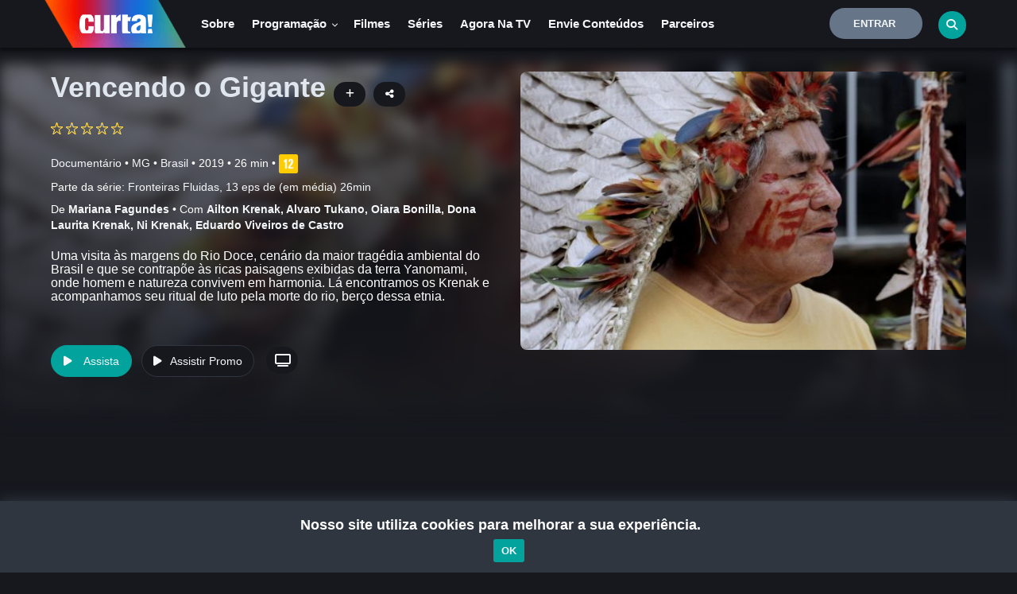

--- FILE ---
content_type: text/html; charset=utf-8
request_url: https://www.google.com/recaptcha/api2/anchor?ar=1&k=6Lc2-sApAAAAADixe0Q4QPXGYFRIcGaAOQiLldsZ&co=aHR0cHM6Ly9jYW5hbGN1cnRhLnR2LmJyOjQ0Mw..&hl=en&v=N67nZn4AqZkNcbeMu4prBgzg&size=invisible&sa=submit&anchor-ms=20000&execute-ms=30000&cb=go45o4tmo63f
body_size: 48764
content:
<!DOCTYPE HTML><html dir="ltr" lang="en"><head><meta http-equiv="Content-Type" content="text/html; charset=UTF-8">
<meta http-equiv="X-UA-Compatible" content="IE=edge">
<title>reCAPTCHA</title>
<style type="text/css">
/* cyrillic-ext */
@font-face {
  font-family: 'Roboto';
  font-style: normal;
  font-weight: 400;
  font-stretch: 100%;
  src: url(//fonts.gstatic.com/s/roboto/v48/KFO7CnqEu92Fr1ME7kSn66aGLdTylUAMa3GUBHMdazTgWw.woff2) format('woff2');
  unicode-range: U+0460-052F, U+1C80-1C8A, U+20B4, U+2DE0-2DFF, U+A640-A69F, U+FE2E-FE2F;
}
/* cyrillic */
@font-face {
  font-family: 'Roboto';
  font-style: normal;
  font-weight: 400;
  font-stretch: 100%;
  src: url(//fonts.gstatic.com/s/roboto/v48/KFO7CnqEu92Fr1ME7kSn66aGLdTylUAMa3iUBHMdazTgWw.woff2) format('woff2');
  unicode-range: U+0301, U+0400-045F, U+0490-0491, U+04B0-04B1, U+2116;
}
/* greek-ext */
@font-face {
  font-family: 'Roboto';
  font-style: normal;
  font-weight: 400;
  font-stretch: 100%;
  src: url(//fonts.gstatic.com/s/roboto/v48/KFO7CnqEu92Fr1ME7kSn66aGLdTylUAMa3CUBHMdazTgWw.woff2) format('woff2');
  unicode-range: U+1F00-1FFF;
}
/* greek */
@font-face {
  font-family: 'Roboto';
  font-style: normal;
  font-weight: 400;
  font-stretch: 100%;
  src: url(//fonts.gstatic.com/s/roboto/v48/KFO7CnqEu92Fr1ME7kSn66aGLdTylUAMa3-UBHMdazTgWw.woff2) format('woff2');
  unicode-range: U+0370-0377, U+037A-037F, U+0384-038A, U+038C, U+038E-03A1, U+03A3-03FF;
}
/* math */
@font-face {
  font-family: 'Roboto';
  font-style: normal;
  font-weight: 400;
  font-stretch: 100%;
  src: url(//fonts.gstatic.com/s/roboto/v48/KFO7CnqEu92Fr1ME7kSn66aGLdTylUAMawCUBHMdazTgWw.woff2) format('woff2');
  unicode-range: U+0302-0303, U+0305, U+0307-0308, U+0310, U+0312, U+0315, U+031A, U+0326-0327, U+032C, U+032F-0330, U+0332-0333, U+0338, U+033A, U+0346, U+034D, U+0391-03A1, U+03A3-03A9, U+03B1-03C9, U+03D1, U+03D5-03D6, U+03F0-03F1, U+03F4-03F5, U+2016-2017, U+2034-2038, U+203C, U+2040, U+2043, U+2047, U+2050, U+2057, U+205F, U+2070-2071, U+2074-208E, U+2090-209C, U+20D0-20DC, U+20E1, U+20E5-20EF, U+2100-2112, U+2114-2115, U+2117-2121, U+2123-214F, U+2190, U+2192, U+2194-21AE, U+21B0-21E5, U+21F1-21F2, U+21F4-2211, U+2213-2214, U+2216-22FF, U+2308-230B, U+2310, U+2319, U+231C-2321, U+2336-237A, U+237C, U+2395, U+239B-23B7, U+23D0, U+23DC-23E1, U+2474-2475, U+25AF, U+25B3, U+25B7, U+25BD, U+25C1, U+25CA, U+25CC, U+25FB, U+266D-266F, U+27C0-27FF, U+2900-2AFF, U+2B0E-2B11, U+2B30-2B4C, U+2BFE, U+3030, U+FF5B, U+FF5D, U+1D400-1D7FF, U+1EE00-1EEFF;
}
/* symbols */
@font-face {
  font-family: 'Roboto';
  font-style: normal;
  font-weight: 400;
  font-stretch: 100%;
  src: url(//fonts.gstatic.com/s/roboto/v48/KFO7CnqEu92Fr1ME7kSn66aGLdTylUAMaxKUBHMdazTgWw.woff2) format('woff2');
  unicode-range: U+0001-000C, U+000E-001F, U+007F-009F, U+20DD-20E0, U+20E2-20E4, U+2150-218F, U+2190, U+2192, U+2194-2199, U+21AF, U+21E6-21F0, U+21F3, U+2218-2219, U+2299, U+22C4-22C6, U+2300-243F, U+2440-244A, U+2460-24FF, U+25A0-27BF, U+2800-28FF, U+2921-2922, U+2981, U+29BF, U+29EB, U+2B00-2BFF, U+4DC0-4DFF, U+FFF9-FFFB, U+10140-1018E, U+10190-1019C, U+101A0, U+101D0-101FD, U+102E0-102FB, U+10E60-10E7E, U+1D2C0-1D2D3, U+1D2E0-1D37F, U+1F000-1F0FF, U+1F100-1F1AD, U+1F1E6-1F1FF, U+1F30D-1F30F, U+1F315, U+1F31C, U+1F31E, U+1F320-1F32C, U+1F336, U+1F378, U+1F37D, U+1F382, U+1F393-1F39F, U+1F3A7-1F3A8, U+1F3AC-1F3AF, U+1F3C2, U+1F3C4-1F3C6, U+1F3CA-1F3CE, U+1F3D4-1F3E0, U+1F3ED, U+1F3F1-1F3F3, U+1F3F5-1F3F7, U+1F408, U+1F415, U+1F41F, U+1F426, U+1F43F, U+1F441-1F442, U+1F444, U+1F446-1F449, U+1F44C-1F44E, U+1F453, U+1F46A, U+1F47D, U+1F4A3, U+1F4B0, U+1F4B3, U+1F4B9, U+1F4BB, U+1F4BF, U+1F4C8-1F4CB, U+1F4D6, U+1F4DA, U+1F4DF, U+1F4E3-1F4E6, U+1F4EA-1F4ED, U+1F4F7, U+1F4F9-1F4FB, U+1F4FD-1F4FE, U+1F503, U+1F507-1F50B, U+1F50D, U+1F512-1F513, U+1F53E-1F54A, U+1F54F-1F5FA, U+1F610, U+1F650-1F67F, U+1F687, U+1F68D, U+1F691, U+1F694, U+1F698, U+1F6AD, U+1F6B2, U+1F6B9-1F6BA, U+1F6BC, U+1F6C6-1F6CF, U+1F6D3-1F6D7, U+1F6E0-1F6EA, U+1F6F0-1F6F3, U+1F6F7-1F6FC, U+1F700-1F7FF, U+1F800-1F80B, U+1F810-1F847, U+1F850-1F859, U+1F860-1F887, U+1F890-1F8AD, U+1F8B0-1F8BB, U+1F8C0-1F8C1, U+1F900-1F90B, U+1F93B, U+1F946, U+1F984, U+1F996, U+1F9E9, U+1FA00-1FA6F, U+1FA70-1FA7C, U+1FA80-1FA89, U+1FA8F-1FAC6, U+1FACE-1FADC, U+1FADF-1FAE9, U+1FAF0-1FAF8, U+1FB00-1FBFF;
}
/* vietnamese */
@font-face {
  font-family: 'Roboto';
  font-style: normal;
  font-weight: 400;
  font-stretch: 100%;
  src: url(//fonts.gstatic.com/s/roboto/v48/KFO7CnqEu92Fr1ME7kSn66aGLdTylUAMa3OUBHMdazTgWw.woff2) format('woff2');
  unicode-range: U+0102-0103, U+0110-0111, U+0128-0129, U+0168-0169, U+01A0-01A1, U+01AF-01B0, U+0300-0301, U+0303-0304, U+0308-0309, U+0323, U+0329, U+1EA0-1EF9, U+20AB;
}
/* latin-ext */
@font-face {
  font-family: 'Roboto';
  font-style: normal;
  font-weight: 400;
  font-stretch: 100%;
  src: url(//fonts.gstatic.com/s/roboto/v48/KFO7CnqEu92Fr1ME7kSn66aGLdTylUAMa3KUBHMdazTgWw.woff2) format('woff2');
  unicode-range: U+0100-02BA, U+02BD-02C5, U+02C7-02CC, U+02CE-02D7, U+02DD-02FF, U+0304, U+0308, U+0329, U+1D00-1DBF, U+1E00-1E9F, U+1EF2-1EFF, U+2020, U+20A0-20AB, U+20AD-20C0, U+2113, U+2C60-2C7F, U+A720-A7FF;
}
/* latin */
@font-face {
  font-family: 'Roboto';
  font-style: normal;
  font-weight: 400;
  font-stretch: 100%;
  src: url(//fonts.gstatic.com/s/roboto/v48/KFO7CnqEu92Fr1ME7kSn66aGLdTylUAMa3yUBHMdazQ.woff2) format('woff2');
  unicode-range: U+0000-00FF, U+0131, U+0152-0153, U+02BB-02BC, U+02C6, U+02DA, U+02DC, U+0304, U+0308, U+0329, U+2000-206F, U+20AC, U+2122, U+2191, U+2193, U+2212, U+2215, U+FEFF, U+FFFD;
}
/* cyrillic-ext */
@font-face {
  font-family: 'Roboto';
  font-style: normal;
  font-weight: 500;
  font-stretch: 100%;
  src: url(//fonts.gstatic.com/s/roboto/v48/KFO7CnqEu92Fr1ME7kSn66aGLdTylUAMa3GUBHMdazTgWw.woff2) format('woff2');
  unicode-range: U+0460-052F, U+1C80-1C8A, U+20B4, U+2DE0-2DFF, U+A640-A69F, U+FE2E-FE2F;
}
/* cyrillic */
@font-face {
  font-family: 'Roboto';
  font-style: normal;
  font-weight: 500;
  font-stretch: 100%;
  src: url(//fonts.gstatic.com/s/roboto/v48/KFO7CnqEu92Fr1ME7kSn66aGLdTylUAMa3iUBHMdazTgWw.woff2) format('woff2');
  unicode-range: U+0301, U+0400-045F, U+0490-0491, U+04B0-04B1, U+2116;
}
/* greek-ext */
@font-face {
  font-family: 'Roboto';
  font-style: normal;
  font-weight: 500;
  font-stretch: 100%;
  src: url(//fonts.gstatic.com/s/roboto/v48/KFO7CnqEu92Fr1ME7kSn66aGLdTylUAMa3CUBHMdazTgWw.woff2) format('woff2');
  unicode-range: U+1F00-1FFF;
}
/* greek */
@font-face {
  font-family: 'Roboto';
  font-style: normal;
  font-weight: 500;
  font-stretch: 100%;
  src: url(//fonts.gstatic.com/s/roboto/v48/KFO7CnqEu92Fr1ME7kSn66aGLdTylUAMa3-UBHMdazTgWw.woff2) format('woff2');
  unicode-range: U+0370-0377, U+037A-037F, U+0384-038A, U+038C, U+038E-03A1, U+03A3-03FF;
}
/* math */
@font-face {
  font-family: 'Roboto';
  font-style: normal;
  font-weight: 500;
  font-stretch: 100%;
  src: url(//fonts.gstatic.com/s/roboto/v48/KFO7CnqEu92Fr1ME7kSn66aGLdTylUAMawCUBHMdazTgWw.woff2) format('woff2');
  unicode-range: U+0302-0303, U+0305, U+0307-0308, U+0310, U+0312, U+0315, U+031A, U+0326-0327, U+032C, U+032F-0330, U+0332-0333, U+0338, U+033A, U+0346, U+034D, U+0391-03A1, U+03A3-03A9, U+03B1-03C9, U+03D1, U+03D5-03D6, U+03F0-03F1, U+03F4-03F5, U+2016-2017, U+2034-2038, U+203C, U+2040, U+2043, U+2047, U+2050, U+2057, U+205F, U+2070-2071, U+2074-208E, U+2090-209C, U+20D0-20DC, U+20E1, U+20E5-20EF, U+2100-2112, U+2114-2115, U+2117-2121, U+2123-214F, U+2190, U+2192, U+2194-21AE, U+21B0-21E5, U+21F1-21F2, U+21F4-2211, U+2213-2214, U+2216-22FF, U+2308-230B, U+2310, U+2319, U+231C-2321, U+2336-237A, U+237C, U+2395, U+239B-23B7, U+23D0, U+23DC-23E1, U+2474-2475, U+25AF, U+25B3, U+25B7, U+25BD, U+25C1, U+25CA, U+25CC, U+25FB, U+266D-266F, U+27C0-27FF, U+2900-2AFF, U+2B0E-2B11, U+2B30-2B4C, U+2BFE, U+3030, U+FF5B, U+FF5D, U+1D400-1D7FF, U+1EE00-1EEFF;
}
/* symbols */
@font-face {
  font-family: 'Roboto';
  font-style: normal;
  font-weight: 500;
  font-stretch: 100%;
  src: url(//fonts.gstatic.com/s/roboto/v48/KFO7CnqEu92Fr1ME7kSn66aGLdTylUAMaxKUBHMdazTgWw.woff2) format('woff2');
  unicode-range: U+0001-000C, U+000E-001F, U+007F-009F, U+20DD-20E0, U+20E2-20E4, U+2150-218F, U+2190, U+2192, U+2194-2199, U+21AF, U+21E6-21F0, U+21F3, U+2218-2219, U+2299, U+22C4-22C6, U+2300-243F, U+2440-244A, U+2460-24FF, U+25A0-27BF, U+2800-28FF, U+2921-2922, U+2981, U+29BF, U+29EB, U+2B00-2BFF, U+4DC0-4DFF, U+FFF9-FFFB, U+10140-1018E, U+10190-1019C, U+101A0, U+101D0-101FD, U+102E0-102FB, U+10E60-10E7E, U+1D2C0-1D2D3, U+1D2E0-1D37F, U+1F000-1F0FF, U+1F100-1F1AD, U+1F1E6-1F1FF, U+1F30D-1F30F, U+1F315, U+1F31C, U+1F31E, U+1F320-1F32C, U+1F336, U+1F378, U+1F37D, U+1F382, U+1F393-1F39F, U+1F3A7-1F3A8, U+1F3AC-1F3AF, U+1F3C2, U+1F3C4-1F3C6, U+1F3CA-1F3CE, U+1F3D4-1F3E0, U+1F3ED, U+1F3F1-1F3F3, U+1F3F5-1F3F7, U+1F408, U+1F415, U+1F41F, U+1F426, U+1F43F, U+1F441-1F442, U+1F444, U+1F446-1F449, U+1F44C-1F44E, U+1F453, U+1F46A, U+1F47D, U+1F4A3, U+1F4B0, U+1F4B3, U+1F4B9, U+1F4BB, U+1F4BF, U+1F4C8-1F4CB, U+1F4D6, U+1F4DA, U+1F4DF, U+1F4E3-1F4E6, U+1F4EA-1F4ED, U+1F4F7, U+1F4F9-1F4FB, U+1F4FD-1F4FE, U+1F503, U+1F507-1F50B, U+1F50D, U+1F512-1F513, U+1F53E-1F54A, U+1F54F-1F5FA, U+1F610, U+1F650-1F67F, U+1F687, U+1F68D, U+1F691, U+1F694, U+1F698, U+1F6AD, U+1F6B2, U+1F6B9-1F6BA, U+1F6BC, U+1F6C6-1F6CF, U+1F6D3-1F6D7, U+1F6E0-1F6EA, U+1F6F0-1F6F3, U+1F6F7-1F6FC, U+1F700-1F7FF, U+1F800-1F80B, U+1F810-1F847, U+1F850-1F859, U+1F860-1F887, U+1F890-1F8AD, U+1F8B0-1F8BB, U+1F8C0-1F8C1, U+1F900-1F90B, U+1F93B, U+1F946, U+1F984, U+1F996, U+1F9E9, U+1FA00-1FA6F, U+1FA70-1FA7C, U+1FA80-1FA89, U+1FA8F-1FAC6, U+1FACE-1FADC, U+1FADF-1FAE9, U+1FAF0-1FAF8, U+1FB00-1FBFF;
}
/* vietnamese */
@font-face {
  font-family: 'Roboto';
  font-style: normal;
  font-weight: 500;
  font-stretch: 100%;
  src: url(//fonts.gstatic.com/s/roboto/v48/KFO7CnqEu92Fr1ME7kSn66aGLdTylUAMa3OUBHMdazTgWw.woff2) format('woff2');
  unicode-range: U+0102-0103, U+0110-0111, U+0128-0129, U+0168-0169, U+01A0-01A1, U+01AF-01B0, U+0300-0301, U+0303-0304, U+0308-0309, U+0323, U+0329, U+1EA0-1EF9, U+20AB;
}
/* latin-ext */
@font-face {
  font-family: 'Roboto';
  font-style: normal;
  font-weight: 500;
  font-stretch: 100%;
  src: url(//fonts.gstatic.com/s/roboto/v48/KFO7CnqEu92Fr1ME7kSn66aGLdTylUAMa3KUBHMdazTgWw.woff2) format('woff2');
  unicode-range: U+0100-02BA, U+02BD-02C5, U+02C7-02CC, U+02CE-02D7, U+02DD-02FF, U+0304, U+0308, U+0329, U+1D00-1DBF, U+1E00-1E9F, U+1EF2-1EFF, U+2020, U+20A0-20AB, U+20AD-20C0, U+2113, U+2C60-2C7F, U+A720-A7FF;
}
/* latin */
@font-face {
  font-family: 'Roboto';
  font-style: normal;
  font-weight: 500;
  font-stretch: 100%;
  src: url(//fonts.gstatic.com/s/roboto/v48/KFO7CnqEu92Fr1ME7kSn66aGLdTylUAMa3yUBHMdazQ.woff2) format('woff2');
  unicode-range: U+0000-00FF, U+0131, U+0152-0153, U+02BB-02BC, U+02C6, U+02DA, U+02DC, U+0304, U+0308, U+0329, U+2000-206F, U+20AC, U+2122, U+2191, U+2193, U+2212, U+2215, U+FEFF, U+FFFD;
}
/* cyrillic-ext */
@font-face {
  font-family: 'Roboto';
  font-style: normal;
  font-weight: 900;
  font-stretch: 100%;
  src: url(//fonts.gstatic.com/s/roboto/v48/KFO7CnqEu92Fr1ME7kSn66aGLdTylUAMa3GUBHMdazTgWw.woff2) format('woff2');
  unicode-range: U+0460-052F, U+1C80-1C8A, U+20B4, U+2DE0-2DFF, U+A640-A69F, U+FE2E-FE2F;
}
/* cyrillic */
@font-face {
  font-family: 'Roboto';
  font-style: normal;
  font-weight: 900;
  font-stretch: 100%;
  src: url(//fonts.gstatic.com/s/roboto/v48/KFO7CnqEu92Fr1ME7kSn66aGLdTylUAMa3iUBHMdazTgWw.woff2) format('woff2');
  unicode-range: U+0301, U+0400-045F, U+0490-0491, U+04B0-04B1, U+2116;
}
/* greek-ext */
@font-face {
  font-family: 'Roboto';
  font-style: normal;
  font-weight: 900;
  font-stretch: 100%;
  src: url(//fonts.gstatic.com/s/roboto/v48/KFO7CnqEu92Fr1ME7kSn66aGLdTylUAMa3CUBHMdazTgWw.woff2) format('woff2');
  unicode-range: U+1F00-1FFF;
}
/* greek */
@font-face {
  font-family: 'Roboto';
  font-style: normal;
  font-weight: 900;
  font-stretch: 100%;
  src: url(//fonts.gstatic.com/s/roboto/v48/KFO7CnqEu92Fr1ME7kSn66aGLdTylUAMa3-UBHMdazTgWw.woff2) format('woff2');
  unicode-range: U+0370-0377, U+037A-037F, U+0384-038A, U+038C, U+038E-03A1, U+03A3-03FF;
}
/* math */
@font-face {
  font-family: 'Roboto';
  font-style: normal;
  font-weight: 900;
  font-stretch: 100%;
  src: url(//fonts.gstatic.com/s/roboto/v48/KFO7CnqEu92Fr1ME7kSn66aGLdTylUAMawCUBHMdazTgWw.woff2) format('woff2');
  unicode-range: U+0302-0303, U+0305, U+0307-0308, U+0310, U+0312, U+0315, U+031A, U+0326-0327, U+032C, U+032F-0330, U+0332-0333, U+0338, U+033A, U+0346, U+034D, U+0391-03A1, U+03A3-03A9, U+03B1-03C9, U+03D1, U+03D5-03D6, U+03F0-03F1, U+03F4-03F5, U+2016-2017, U+2034-2038, U+203C, U+2040, U+2043, U+2047, U+2050, U+2057, U+205F, U+2070-2071, U+2074-208E, U+2090-209C, U+20D0-20DC, U+20E1, U+20E5-20EF, U+2100-2112, U+2114-2115, U+2117-2121, U+2123-214F, U+2190, U+2192, U+2194-21AE, U+21B0-21E5, U+21F1-21F2, U+21F4-2211, U+2213-2214, U+2216-22FF, U+2308-230B, U+2310, U+2319, U+231C-2321, U+2336-237A, U+237C, U+2395, U+239B-23B7, U+23D0, U+23DC-23E1, U+2474-2475, U+25AF, U+25B3, U+25B7, U+25BD, U+25C1, U+25CA, U+25CC, U+25FB, U+266D-266F, U+27C0-27FF, U+2900-2AFF, U+2B0E-2B11, U+2B30-2B4C, U+2BFE, U+3030, U+FF5B, U+FF5D, U+1D400-1D7FF, U+1EE00-1EEFF;
}
/* symbols */
@font-face {
  font-family: 'Roboto';
  font-style: normal;
  font-weight: 900;
  font-stretch: 100%;
  src: url(//fonts.gstatic.com/s/roboto/v48/KFO7CnqEu92Fr1ME7kSn66aGLdTylUAMaxKUBHMdazTgWw.woff2) format('woff2');
  unicode-range: U+0001-000C, U+000E-001F, U+007F-009F, U+20DD-20E0, U+20E2-20E4, U+2150-218F, U+2190, U+2192, U+2194-2199, U+21AF, U+21E6-21F0, U+21F3, U+2218-2219, U+2299, U+22C4-22C6, U+2300-243F, U+2440-244A, U+2460-24FF, U+25A0-27BF, U+2800-28FF, U+2921-2922, U+2981, U+29BF, U+29EB, U+2B00-2BFF, U+4DC0-4DFF, U+FFF9-FFFB, U+10140-1018E, U+10190-1019C, U+101A0, U+101D0-101FD, U+102E0-102FB, U+10E60-10E7E, U+1D2C0-1D2D3, U+1D2E0-1D37F, U+1F000-1F0FF, U+1F100-1F1AD, U+1F1E6-1F1FF, U+1F30D-1F30F, U+1F315, U+1F31C, U+1F31E, U+1F320-1F32C, U+1F336, U+1F378, U+1F37D, U+1F382, U+1F393-1F39F, U+1F3A7-1F3A8, U+1F3AC-1F3AF, U+1F3C2, U+1F3C4-1F3C6, U+1F3CA-1F3CE, U+1F3D4-1F3E0, U+1F3ED, U+1F3F1-1F3F3, U+1F3F5-1F3F7, U+1F408, U+1F415, U+1F41F, U+1F426, U+1F43F, U+1F441-1F442, U+1F444, U+1F446-1F449, U+1F44C-1F44E, U+1F453, U+1F46A, U+1F47D, U+1F4A3, U+1F4B0, U+1F4B3, U+1F4B9, U+1F4BB, U+1F4BF, U+1F4C8-1F4CB, U+1F4D6, U+1F4DA, U+1F4DF, U+1F4E3-1F4E6, U+1F4EA-1F4ED, U+1F4F7, U+1F4F9-1F4FB, U+1F4FD-1F4FE, U+1F503, U+1F507-1F50B, U+1F50D, U+1F512-1F513, U+1F53E-1F54A, U+1F54F-1F5FA, U+1F610, U+1F650-1F67F, U+1F687, U+1F68D, U+1F691, U+1F694, U+1F698, U+1F6AD, U+1F6B2, U+1F6B9-1F6BA, U+1F6BC, U+1F6C6-1F6CF, U+1F6D3-1F6D7, U+1F6E0-1F6EA, U+1F6F0-1F6F3, U+1F6F7-1F6FC, U+1F700-1F7FF, U+1F800-1F80B, U+1F810-1F847, U+1F850-1F859, U+1F860-1F887, U+1F890-1F8AD, U+1F8B0-1F8BB, U+1F8C0-1F8C1, U+1F900-1F90B, U+1F93B, U+1F946, U+1F984, U+1F996, U+1F9E9, U+1FA00-1FA6F, U+1FA70-1FA7C, U+1FA80-1FA89, U+1FA8F-1FAC6, U+1FACE-1FADC, U+1FADF-1FAE9, U+1FAF0-1FAF8, U+1FB00-1FBFF;
}
/* vietnamese */
@font-face {
  font-family: 'Roboto';
  font-style: normal;
  font-weight: 900;
  font-stretch: 100%;
  src: url(//fonts.gstatic.com/s/roboto/v48/KFO7CnqEu92Fr1ME7kSn66aGLdTylUAMa3OUBHMdazTgWw.woff2) format('woff2');
  unicode-range: U+0102-0103, U+0110-0111, U+0128-0129, U+0168-0169, U+01A0-01A1, U+01AF-01B0, U+0300-0301, U+0303-0304, U+0308-0309, U+0323, U+0329, U+1EA0-1EF9, U+20AB;
}
/* latin-ext */
@font-face {
  font-family: 'Roboto';
  font-style: normal;
  font-weight: 900;
  font-stretch: 100%;
  src: url(//fonts.gstatic.com/s/roboto/v48/KFO7CnqEu92Fr1ME7kSn66aGLdTylUAMa3KUBHMdazTgWw.woff2) format('woff2');
  unicode-range: U+0100-02BA, U+02BD-02C5, U+02C7-02CC, U+02CE-02D7, U+02DD-02FF, U+0304, U+0308, U+0329, U+1D00-1DBF, U+1E00-1E9F, U+1EF2-1EFF, U+2020, U+20A0-20AB, U+20AD-20C0, U+2113, U+2C60-2C7F, U+A720-A7FF;
}
/* latin */
@font-face {
  font-family: 'Roboto';
  font-style: normal;
  font-weight: 900;
  font-stretch: 100%;
  src: url(//fonts.gstatic.com/s/roboto/v48/KFO7CnqEu92Fr1ME7kSn66aGLdTylUAMa3yUBHMdazQ.woff2) format('woff2');
  unicode-range: U+0000-00FF, U+0131, U+0152-0153, U+02BB-02BC, U+02C6, U+02DA, U+02DC, U+0304, U+0308, U+0329, U+2000-206F, U+20AC, U+2122, U+2191, U+2193, U+2212, U+2215, U+FEFF, U+FFFD;
}

</style>
<link rel="stylesheet" type="text/css" href="https://www.gstatic.com/recaptcha/releases/N67nZn4AqZkNcbeMu4prBgzg/styles__ltr.css">
<script nonce="6HSlDiMPbR8_GDxlWia9Bw" type="text/javascript">window['__recaptcha_api'] = 'https://www.google.com/recaptcha/api2/';</script>
<script type="text/javascript" src="https://www.gstatic.com/recaptcha/releases/N67nZn4AqZkNcbeMu4prBgzg/recaptcha__en.js" nonce="6HSlDiMPbR8_GDxlWia9Bw">
      
    </script></head>
<body><div id="rc-anchor-alert" class="rc-anchor-alert"></div>
<input type="hidden" id="recaptcha-token" value="[base64]">
<script type="text/javascript" nonce="6HSlDiMPbR8_GDxlWia9Bw">
      recaptcha.anchor.Main.init("[\x22ainput\x22,[\x22bgdata\x22,\x22\x22,\[base64]/[base64]/[base64]/ZyhXLGgpOnEoW04sMjEsbF0sVywwKSxoKSxmYWxzZSxmYWxzZSl9Y2F0Y2goayl7RygzNTgsVyk/[base64]/[base64]/[base64]/[base64]/[base64]/[base64]/[base64]/bmV3IEJbT10oRFswXSk6dz09Mj9uZXcgQltPXShEWzBdLERbMV0pOnc9PTM/bmV3IEJbT10oRFswXSxEWzFdLERbMl0pOnc9PTQ/[base64]/[base64]/[base64]/[base64]/[base64]\\u003d\x22,\[base64]\\u003d\\u003d\x22,\x22w71OwpvDnsOdwrgpGnPDqh4awqM4L8O2UV1vXcKWwp9KTcOCwq/DosOAFnTCosKvw6fCggbDhcKSw4fDh8K4wro0wqpye3xUw6LCnDFbfMKBw4nCicK/TcOMw4rDgMKOwqNWQFplDsKrBcKYwp0TA8OyIMOHMcOcw5HDumTCrGzDqcKfwp7ChsKOwodWfMO4wqrDg0cMMR3CmygKw4EpwoUFwqzCkl7CvsOzw53Dsl5FwrrCqcO4Iz/Cm8Orw5JEwrrCiTVow5tawqgfw7pjw7vDnsO4asOCwrw6wrpzBcK6OMOISCXCpVLDnsO+eMKmbsK/wq9pw61hGMOfw6cpwrFCw4w7MsKOw6/CtsO0c0sNw4wQwrzDjsOvB8OLw7HCs8KewodIwoLDisKmw6LDk8OyCAY8wrtvw6g9Bg5Mw5h4OsOdGsOhwppywqpuwq3CvsKFwps8JMKvwpXCrsKbDlTDrcK9dwtQw5BOGl/CncOSG8OhwqLDscK0w7rDpgU4w5vCs8KuwoILw6jCmwLCm8OIwqvCusKDwqc1GyXCsExyasOufMKKaMKCBMO0XsO7w5NAEAXDi8K8bMOWfBF3A8Kpw7YLw63Cg8KKwqcww5zDo8O7w7/DnE1sQwZgVDx7ES7Dl8Ofw5rCrcO8YixEACHCjsKGKmdDw75ZfUhYw7QBaS9YDMKtw7/Coj4ZaMOmV8OLY8K2w5hxw7PDrRhqw5vDpsOdW8KWFcKwI8O/[base64]/[base64]/Dj8Oxw6IfdzjCkWHChHQHwq9fZcKZB8KzP17Dv8KbwoIawqZHXlXCo0PCmcK8GyRSAQwtEE3ClMKnwp45w5rCl8KTwpwgJTczP30GY8O1MMOCw515fcKgw7kYwpZbw7nDiQ/DkArCgsKaR30sw4vClTdYw6HDnsKDw5whw69BGMKSwog3BsKow6IEw5rDqsOMWMKew6zDjsOWSsKXHsK7W8ONNzfCuirDiCRBw5zCqC1WKW/CvcOGH8Otw5VrwoEeaMOvwpzDiMOhTCvCnAREw5vDsjHDsXUNwqRxw5DCrX0YcAocw5fDsVRPwrvDscKMw7AKwpE/w4jCscKYYDAPUC3DiWwNYcOCEMOKW2LCpMOXenhTw7HDvMKMw5LCsnfDp8K3eURNwoF0wqXCjmHDnsOZw63ChsKTwrbDnMKFwrM9ScOKKXZNwrI3dSNMw740wpTClsKaw5NRIsKeS8O3PsK1KE/CpWfDtisswpfDp8K0QSEGcFzDmQA0KWvCgcKFR3TDiSTDu0HCgUI1w7ZWIxrCvcORa8K7wonCqsK1w5PCp14ic8K7SDvDt8O/w4PCpxnCsjbDmcOXTcO/[base64]/CpXZRdcK4OsOjN8ORw4zDhMK2LXZfw4zCtMOowoorUj9ORknCoS1mwrrCqMOcUzjCpnNEMTrCv1zDpsKtEgFEFQrDl1xYw6kdwprCpsOJwpXDn1TDi8KHAsOXw5HCkxYPwqrCqVDDu2RlSX3DtFVNwrEWQ8O8w4F/wo5Zwq0jw4Vmw51LHsK6w5QVw4nCpQ0BDCTCv8OHQsO1L8OtwpMBJ8OpPHLCrXFrwqzCumTCrk5Bwppsw4AbBkQ/[base64]/DvldiOMKuTsOwU8KDfcKhcnvDpAfDkEjDrULDrC3DvsK6w51lwoV7wobCr8KGw6HCp1Fqw6YBKsKvwq7DrMKxwrHCoRoTeMKgc8KQw5kYCC3Do8OqwqQ/[base64]/Cqn3DuMKKQsKfw6pzShY8wpYtCmtqQMOURU0AwrbDkwJIwp5ObcKmHyMKD8Olw4bDoMOrwrrDu8O+WcO9wqsAbsK7w5/DlMO8wrzDp2s3HQTDpE8Jwo/Cs0jDjQgFwrMCE8K8wp3DvsOOw63Ci8O6NlDDqwoEw47DhcOKOsOtw5ozw7rDrVLDqxnDr2XCukF1WMO6WCXDrAlXw7jDq1IcwpxOw6sxaEXDsMKyKsK9TMOFdMOoZsKvQsKYRDJwAsKYc8OAXlwKw5jCrxTCrlnDmCTCl2DDomV6w5IrIMOMYlQlwr/[base64]/woXDgcKew7PCosKNwqkCGT3CqMKyGVsjwqjDpMKkLRoQFMOmwp/CthTDicOlUWoBwr/CmcKmO8OPbE/CmMKDw4DDnsKmw5vDhUtVw4JSYjl4w4MWcko/HnzDrsOgJGLCplLChVHDrcKfI0vCh8KOAzjCvFPCh3pEDMKcwqHCuUzDg1EzOWLDqWvDm8Kswrt9KkIIcMOhRMKOwoPClsOyOkjDph/[base64]/CoxlNw4zDsXrDmkLDlcKrSz/[base64]/w7bCliDCggjDvcKmw5QtwrzDuXfCq8Kyw5HChyvCn8KecsOSw6FQXTbCjcK0SCIKwo1mw5PCoMO6w7zCv8OcNsK5woN9RyDDosOcdsK9J8OaTMOvwq3Cs3HCisKXw4vCvFJqGmYow54fZSfCj8O2D05NOTtew7Z7w4DCi8OgAm/ChMKwPD3DqsKcw6/CuULCpsKYWcKcVsKUwrFIw44JwovDumHCknbCrsKuw5NTQStZYcKJwp7DsFPDksKKIG/DuXEKwp3Do8O0wqoDw6bCjcOBwoLCkAvDrF9nSlvDkQV+VcKyScOBw59GXcKAZMOGMWIFw5/CgMO/ehHCocKewpAPUXvDucOewp1gw5AScsOwXMOJTRXCo10/O8Kdw7TClwh4fsKzGsOPw687Z8K0wpUgI1oNwp4bGGjCl8ObwoRPfRHDuX9WPRvDpzRaH8OswoPCpVcEwpjDvcOLw71VAMKrw6zDq8O1DsOzw7/DrRrDkRU7f8KSwrISw7p2HMKUwrkUTMKXw53CmlNyNinDsgA7anVqw4rCiX7CosKZwp/Dv2h9bcKGfy7CrkzDmCrDgAbDvDXDqcKnw7rDvBNmwpA3AcOEwrvCgmDCh8OmVMOvw73DnwoaaFDDo8O3wqnDkWkiPnbDncKJesKww59fwqjDjsKjVXnCs0DDh0DCvsKcw6XCpmxpTcKXNMOuBMOGwoVywo3DmBvDicOvw70cKcKXe8KNc8KbcMKWw4R6wrxWwpl/DMOAwp3DkcOaw7VywpLDq8Kkw4JQwpFAwp0Mw6TDvndTw6s3w73DtcKxwp/CvTDCqlzCsg/DhAbDrcOKwp3CisKuwpdAKHQ7GVRxT3XCjQnDosOuw6XCq8KEQ8KNw5ZsMjDCoUsxFzbDhFRQR8O5MMOwDDLCiVnDpgvCnirDnhfCvcOiBnl0wq7Dg8OxO1HCrMKBb8KXwrF9wqLCkcOiwqDCqMOcw6vDtMO2GsK6Dn/DrMK7UHUfw4nDkD3ClMKNVcK4wqZxwovCs8OEw5YawrbDjERKIMOLw74/CFMda2QdYHYpfcOsw5wGbC3DiRzCuFAyCTvCgcOyw51qbl1EwrYtWWhQKS1dw6xrw5YVw5U9wrvCoA7DmU7CtjDCojPDrm5sORsgU2nClT96OsOWwp/[base64]/CmcOJwr/[base64]/DnsKhw7LDuWTDkkEJw63CkMOVwpkBw4TChsO/X8OEK8KBw5zCmcOiGS1sVEzCmMOYIsOOwoQRD8KOIAnDlsOuHsOmAR3DjkvCtMOcw7rChEDCj8KrKMO4w6jDvhkXD2zCknExwrnDisKrXcO6SsKRI8KQw6HDmELCi8OSwpfCqsKzGUNSw4zDh8Omw7TClgYAf8Oqw7PCnS9bwqzDi8Ktw4/[base64]/CqcOfSi1yw7lTwp4/w5bDpsOYTGhtwrgtwp56VcKJV8OZYcOsG0xTVMKrHRfDlMOxc8KTdwN9wqHDh8Kgw6fDlsO/GmklwoUhLgfCs3fDncO4UMKswozDqGjDrMORw5olw7lMwqEVwrIXwrXCnBNAw4AVNh96wpzCtMKBw7zCvsK6wqPDk8KcwoM8Rn85SMKLw7U3ZUp6PBkFakXDnsKnw5YHUcK5wpwrU8K0BEHCnxTCqMKYwoHCpElbwr/CsxdaN8KZw5HDggEgGsOxYXPDrsKgwqnDqcK/M8KNdcOYwoHDjRrDrQBDJCzCrsKUGMKuw7PChEDDicKfw5Bow7PCqWbCv1TCtsOTcMOcw686J8KRw7XDhMOnwpFUwobDiTXCrS5rFyQrGyQVXcKaK2bCjR/CtcOXwqrDnMKww7wlw5HDrQcuwpkBwrPDhsKyezUYG8K7J8OdQ8OWwrnCisOrw43CrFbDsCN7HMOyLMKef8OaD8Otw6PDhGwOwpzClntrwqVuw6sIw7XDgsKlwqLDr2LCqW/DtsOtLg3DlSHChsOoDH98w7R7w5/DpcOww49bHRzCkMOFGRFUElkdKcOawp1twolcBBtcw4t8wo/CrcOKw4TClcO5wo5lL8Krw5BCw4fDisO1w4xcTcOVaC3DqsOIwqUXLsK/wrfCnMOWbMOEw6Zqw5UOw71VwqHCnMKJw7g7wpfCul3DjFZ6wr/Dj2vCjD1peHTDoVTDq8OIw5DCnCjCoMKhw77DuG/DuMOfJsKRw7vDi8KwRCl6w5PDvsKPRB3Dilh4w6zDoFYGwrNSNEnDrxRGw5oTCinDqw7DgEfCqUVLElwLPsOJw6hfRsKpSSLCo8OpworDq8O5YsOEZsOXwrHDnnnCnsOobzcxw4/[base64]/ChMOjw6TCgmxXRcOVwoYBw7HDisKLw5LDpcOSJsKgwpUZPsOUDcKFbsOLBHowwqfCmMKnKsOgXBlZFMO3GzXCl8O6w5MiQybDjVPClwDCucOnw4zDrA/CoTHDtsKZw7gQw7JQw6Y0wr7DqsO+wq/ChS8Aw6lrbm/DosKswo5yBXkGfDlaRHnCpcKBXTFBWwRMPcOcHcOVEcKXUBfCisONDwzDrsKlJMKcw43DmAgqKhcfw7sCS8Oxw6/Cgy9fJMKcWhbCmcOEwr1Tw5wRCsOjUjfDsSjDlTgsw4B4w4zDtcK0wpbCqHwBfXhoWcKRKcO5OcODw5zDtx9/wprCgMOAVzQMeMO9W8ONwpjDoMOYORnDscK4w4E9w58NdCfDt8KXWgDCuUljw4HCn8KoacKMwrjCpmoew7LDjMKoBMOgCsOowoAqNknClQpxQxlcwpLCnQ8ZZMKwwpLCnHzDrMO+wrY4PwXCrkfCp8Kjwo1ULnsrwqw+YjnClUrCvsK+Sykkw5fDplIDN38/d19jWhzDtx9Ow5w/w79uIcKAw554WcOtZ8KOwohPw7svcCtnw73DukJsw6lxBsOfw7F4wp/DkX7CgylAV8OYw4VBwqxVA8KbwoPDnXXDvk7CksOTwr/[base64]/CoCNKOcOUfsOeCgbCrxcpAsKwND7CoBTDomxYw59sWGfCsiZYw75qdCfDpzfDs8KAHAXDnGPDsmjDgcOyPUgtC2s7wrFnwoAswqlLawoBw5rCrMK0w5/[base64]/[base64]/DpHEHcMO5wqJ1PH5qfAXDksKgw4xITsO7J37CsyHDvcONw41ewooXwpvDvHfDik8wwpnCr8KywqppMcKMUMOJACbCt8KANVUPw6Z+I1I2V0/[base64]/DmcK6Tx9zw6RRLMOKV11zwqAOw5zDvlx+cl7Chy/[base64]/DhHROwrfCoSbDhDnDuGgmJ21OwrPCt03CmsK5XcOnwqQcAsK4P8OxwpPChW1NUWgXIsKTw7cjwp9AwqtZw6jDnRnCncOCw54vw4zCvHwQw4s4NMOKfWHCg8Kqw4PDqTTDgsKtwoDCkRhhwpxdw40YwqZpwrM3MsOVX0zDmALDucOBLH/DqsKDwr/[base64]/Cg8O2AG0KwpHDtl3CknXDhyzCoUxXbEI9wqAVw5rDhX/Cr3rDtMOww6FKwpLCkR0LFwlTw5/[base64]/w6Vlek/DvcOkW8KzZsKuBsKDwromA1sjwo1Sw6nDnxzDtMOYUMOXw6DCq8KxwozDtlFHUBV5w7UFJcOIw5lyBD/Dq0bCjcOrwoLCosKyw5nDgcOgFXzDrsK4wqXCnV3Cv8OnJ3jCpMOEwpbDj0/CjjEPwosbw6XDrsOGRkNALn/Cg8OSwqPDhMK1U8O+CMOIKcK2YsK8FsOedBnCuA1TEsKqwobDscKvwqHClWoQMsKQwpLDnsO4SVoJwo3DjcKnYF7CuH4AcDHCpgoVbcKAXxvDsgAOUGDCj8K5dTbCvEFOw6xGXsKzIMKHwpfDgcKNwqNqwrLClWPCtMK9wo/[base64]/DqsKjwqfCjMOweyVcw7LCssO/UMOcw6rDmRTCg3jClcKXw6bDvcKSMmzCsGDCmUvCnsKjBMOUXURDSFwZwo/[base64]/KDBIwqlXZHc/CMOGw47CscOrL8Ogwq7DohfDhR/ChifDjBVgVcKaw7MQwrY0w7grwoBBwp/CvQzDkH5vM0dlTDLDhsOvEcOCeHPCrMKtw7pCeAV/KsOAwpITI1Edwph3HMKHwoJIBCzCtEfDo8KYw5lqYcOYNMO1wrjDt8Kgw7g9SsKHRcK+PMKew7E6AcOPXyZ9JcKUKk/DkcOYw5IAIMOfMQ7DpcKjwr7DssKTwpduUWRYK00cw5vCvGchw6s6YHPDkmHDgsKzHsO1w7jDkyxmTEbChn3DpGPDjcOCEcKXw5jDpTjCkQ3DgMOOKHAka8KfBMKdbWcTBQJdworCvmlSw7bClsKMwos6w5PCicKvw5A8OVQ4KcOnw7/[base64]/CogBaDjA1wobChTtzw7/DsjDDiMKHwo8kVQrCk8KDITjDhsOXAWnCjxXCtUZsVcKFw7LDpMK3wqFTKcOgecKfwoklw57Cq0l9T8Ogf8OidAEdwr/DiylPwocfDsKEe8OeHxLDrBd+TsO6wqPCkifCvcOYQ8OIOFkcK0cZw69zEQLCs0U2w6XDiGDDgWF5EQvDoBHDg8OLw6gyw4TDpsKaF8ORSQB1X8OhwoxuMxfDu8KPZMK8wp/CqVJQIcKXwq8Xa8OtwqY9Xjwuwq9hw6LCs3trWsK3w7fDnsOrdcKow59Qw5tIw75awqNebSkgwrHChsOJCzfCrx4obMOTLcKsFcKIwqRSORjDssKWw4rCtMKPwrvCiGfCumjDtF7Dt0fCmDTCv8KCwqPDg2zCtmFNW8OIwrHChSvDsEHDp2xiw6U7wq/Cu8Kkw6HDgGUnX8K1wq3DvcKdJ8KIwoHDisKkwpTCggwKw6ZzwoZVwqlSwoHCpBB+w7JwWFjDnsOISivDrVvCpcOdRsONw4V/w6UZPsK0wrjDlMONV3XCtjwsEQDDjgR+wpI4w5zDvnAmRFjCol01IsKkQ25Bw6JfHhxbwpPDtcKmL2VjwptUwqtQw4okJsO1e8Oxw4PCj8KhworDtcOfw7hKwo/CqCZhwqPDlgXCmcKVHTnCoUTDi8ORC8OCJAMZw6dOw6BSJynCoyt+wpoww4t0QFsrcsO/IcO3TsKDPcOWw45Sw4jCtMOKAyXCjQkTw5cvVMKRw4rDoANuXVHCoQDDjmxGw4zCpy4aV8KOMgPCgkzChmdxaRDCusODw5B1LMKXAcK6w5F/[base64]/RnU7IDUpwrzCuTLDnyLCtcKDw6NlwosWw6/DmMKlw5htVsOswoHDocKOKifCmGTDi8OuwrB2woQfw50XJjrCsyp/wrgKfTvChMOtNMOYc0vCjTEdEMOWwrU7UiUgRsOCw4TCtw0owoTDu8KHw4nCksKJAFhTa8OMw7/CtMO1XXzClsOow6zDhzDDvsOIw6LCvsKlwq0WFRrCtMOFWcO4cGHCvcKLwqrDkAInwpjDllQawqDCtCQewrbCocKNwoIuw74HwoDDpMKDSMOPwr/DqyVFwoEtwq1SwpvDscKvw7E2w6pVJMOLFgLDhn3DksOowqY7w4s4w4Fpw4s3Xx1VAcKZA8Kew58hFkDDtwPDssOnbU0bIsKxJ3ZUwoEFw6fDlsOow6XCi8KvU8KQdcOScirDh8Kzd8Oww7PCnsKBCsO1wqDCqlbDklnDmCrDhB42I8K+OcO6ajzDg8K1HVwCwp/[base64]/CnUvCpnLCm8O2REzCik9vJMKmXibCpsO0w6kVHxtyIlUCOMKXw6XCicOfbX3Djy9MSXsAI3TCtycIeSwnHhIwVMOXFRjDm8K0NcKBwrXDu8KaUF0jYxjChsOna8KEw7jCsB/Du0PDp8OhwrPCnSRdM8KXwr/DkgjCmmrDusK4wpbDm8O3SkdqJnfDvEAmaz9acMOAwrHCtEZJQmBGYxjCi8KTSMOYQsOZAcKlIMOPwoZAKVTDlMOqBX/[base64]/CnX1Dw5vCrSAfw67Cn2wIw5cOw6rClTsdwp9aw6LCtcK8LXTDngwMfsO9RcOIwprCucO6MCAcbMKiw7jCgB3ClsKkwpPDq8K4YMOpMG44GAZYw6LCo3V7wp3DvMKzwptpwqlXw7vCpwXCkMKSQMK3wodoKTwHDMKtwoAJw5/Cj8OMwoxrLsKaGsO+XFXDrcKLwq7DpQnCpMOPecObeMO4JVROZ0dcw41Iw5tpwrTDsB7CjFoYKMOfdy7DnH8VBsOFw6PClBg2wqjCiQI5RkjChGzDmChHw7NtDMOkVglww4UqBRl2wo7CtxzDl8Osw7tMfsO9PMKCCsO7w4RgIMKEw7zCuMOcWcKZwrfCvMO2FU/Dp8K3w7g4R1PCvDzDhQoDDsKiZVQiw7nCmWLClMOlGmrCg3tmw49Kw7TCq8KOwpvCtsKEfizDqH/CnMKMw5LCtsOiZ8KNwr1Hw7bCpMKhPxEuZzZNEMONwpfDmlvDqgrDsmYMwqt/wqDChMOeVsKOQi7Cr3c/TMK6woHDtEQrTGsPw5bCpTBTwoRsbXjCoznCi1pYK8KYw6TDksKxw6c5H3/[base64]/CnG7CtlpiwrgxYsOzXxJ1w7bDrMO1woXDmHwHQMOjwqxFUGF0wr7DpcK7w7TCmcOIw5nCo8OHw7PDg8KfaF1nwpjClxVHfwDDjMOCXcOlw7PDnMKhw71Qw4/[base64]/CmsKYbFnDpcKTKcKow59jwrt4WMKzwoLCqMOcwpXCiT/[base64]/[base64]/[base64]/DnD51w4HDvWl9w6/Cq8OgwoPDgMOiw7fCrV/DkzR3w4/ClCnCl8ORIn4zw7zDgsKxCFbCmcKGw7sYJWLDjkPCvsKywqzCugACwqrCtRvDusO0w5MLwq0Ww7LDnhgkM8KNw43DvEwLFMOHTsKPKRfDhcKzeDnCjsKHw6UqwoQPDS/Cr8OJwpYMZMOKwqEnYcOtS8OTM8OsABlhw4xfwr1qw57DhUPDlArCsMOrw4jCocO7EsKnw7TCpDXDp8OcQsO3aRIsHTJHH8KfwqvDnwQbw5XDnQrClwfCnzVZwpLDh8Knw4RCGXQlw4TCtF7DicKNI2IRw6tARMKpw7gzwqpew5jDlm/[base64]/[base64]/w67DpMKMw6Z8A8OHw7VVRADDvkIww7nCksOIw7LDjF8FJzfCrHErw6gWaMOyw5vCtXbDmMOaw5RYwpg8w44zwo5awrTDo8Olw7jCrsOYDsK7w6NOw6/ClhsafcOXA8KUw5rDiMKMwofCjcK1esOEw5XCjyYRwqQlwqkOYBHDvgHDnBdFJTsUw7kCIcO9M8Oxw79AN8OSKcORRVkKwq/CvMKtw6HDonXDsg/DtHhxw5RwwqkQwoPCvip5wq3CrhEpNMKcwr1swqXCsMKew4Ntw5YiOMKnaEvDhF1yMcKdNGwPwqrCmsOMR8O6MGclw59iQ8KhAsKUw4RAw7/CtMO2Uis4w4s0wr3DpiDCpsO7UMOFGiTDocOZwoJUw7k+w5fDkWjDqnxvw4Q3Cz/Dm2Y9Q8OewrjDpQsZw7vCu8KAWE4Tw7vDrsKgw4vDo8KaVRxXwrIkwqvCtBoRUAzDkT/ClsOWw6zCnElWP8KtVsOOwprDr03CsnrCjcOzJUovwqJgM0PDs8OJEMONw63DrGrCmsKCw7QEb3R9wpLCpcKlw6omw4vDnTjDgCnDuR5qw7DDi8Odw6HCkcKbwrPCgjIMwrIUSMKdd1nCsxbCuW9Bwqc5Bk0SEcOvwqpIA04vX3/Coi3DmcKkfcKyNn/CoBA5w41Iw4zCt04Jw7IUYj/Cp8KnwqlQw5nCgcOkRXQHwo/DoMKqwq5aDsOWw7lEw5LDiMOTwrYAw7RTw5rCosO/[base64]/CnGF+w4jCs8KaPB7DvMOgw6VRKMKbLhUQfMK4X8Kzw6DDg3BrFsOGcsKyw63CmwPCjMO4esOXPC/[base64]/[base64]/F8KzCSPDvMOIVCTCpsOEwqbDqcKaNsKDwqrDp1vCssOsw5fDtGfDknzCmMO7PMK5w49iUgVqw5cJJzZHw4zCk8K+wofDiMK8wobCnsKPw755PcOxw7/Cl8Kmw4N7azPDgGs4FwBiw6oaw7tqwqDCm1fDvWA7EDfDgcOFWnLCjSnCtcKREQHCjcKDw6rCvMKDAUdzAEF8P8Kmw6kNAi7CsHxdw4/DsEdRw48OwprDs8KmAMOIw43DucKFBG7CmsOLLMK8wpw1wo7DtcKESGfDqEU+wpvDig4hE8K/R2lHw5PCicOUwo7Dk8KmLl/CihsdAcOJDsKIasO0wp1mFG7DjcOWw7HCvMOgwr3Cn8OSw7MFM8Kzwr7DkMO1dinCisKIfsOIw5RQwrHCh8Khwq1SMMO3fcKHwr0zwrfCpsK/WXbDpcKlw47DiWwNwqsQQMKowpBzXlPDrsKcAQJlw7zChXBMwp/DlHDCmTnDph3CgCdbwoXDg8K5w4zCvMOywrxzYcOMQsKOf8OAFBLCt8KTA3lswpbDhzlBwqwECR8uBhMyw4zCgMOIwrjDmcOow7NPw6VFPiZ1wro7RkzCkcKdw5rDn8KwwqTCrz3DkBwxw4PCt8KNJcOIQVPDp3LDiRLCh8KHXF08FS/CngbCtMKrwptbVwZvw57DoSQUKnfCinvCnyA5UjTCqsKMSMOlYgtQwpVVLsOpw71rfyEVT8OZwonClsKDJ1dJwrvDqcO0NA8jCsOuIsOOLC7DjnlxwpTDi8Kew4geKSbCkcKPPsKpR1nCgiHDm8KHQxBuEh/CvcKGwr4hwoILMcKoW8ONw6LCvsOHYElrwrtoI8OIJ8Oqw6vCjHobKsK/[base64]/wohbGzZlwqbDrcKGD8O6wpwCwoTDjcOYwqnCvgpGGcKvRMOZABHDs1rCvsKTwqfDosK/[base64]/Ct8Kvw6HCjMKGFTsow5oMwqd9LzxKS8KLTBTDncOSw7PCn8Kgwr/Di8OHwp7Coi3Ct8KzH3HCuhgSRVIDwr/ClsORPsKaX8OxLGDDq8K8w6wPXcKrN2Z0XMKxTsK8VgfChG/CnsOcwrDDmMOvccOHwp/[base64]/wqh3UhfDgCnCgyLDgltdw7LDrcK7acOLw5TDgMK/w6TCrcK3w53DhMOrw6fDvcO/Tlx2ZhUuworCrEl8XMKNY8OmCsKiw4UzwoPDojogwpIMwp9bwrxFT1MGwosmUHA2OsKbFMO0IXA+w6DDrsO9w6PDqAghfcOOQWfCpcORHcOdcErCucOEwqY8P8OPY8KUw7IyccOvLMOuw40Dwoxdw6/Du8K7wq7CkQ3CqsKww6lZDMKPEsK7I8KrfW/[base64]/CksKjfcK3w75kwqfCr8K1w5XDpWplwqLCo8KBe8KIwofCg8KiEkPCm0LDlMKjwr7DtcOJaMOWHnrCmMKjwoDDvAHCm8OobxLClcK9SW0Vw4cjw6/Drk7DuXfDkMKpw7cNCUfDtELDvsK6RsO8CMOsUcOxSQLDp3ZBwrJea8OCNRBZWA9hwqjCsMKEVEXCn8OkwqHDvMOZREUZAS/DvsOOWcOARwtZCmlswrLCqjopw4fDisObKQgbworCk8KCwqcpw78Aw5TDgmZuw7QPOAlSwqjDlcKUwpHCl0nDsD1hIcKWCMOhwpDDqMOPw6MDOmJZTl4WV8OtSMKMF8O4Dl7ChsKqYsK7NsKowr/[base64]/[base64]/[base64]/DoMKsJiPCkMOVwrPDpcKGwpTDncKtwosnw7jCgEHCtX7DvlLDt8O9awzClcO+HcO8dsKjHRNqwoHCo2nChVA/wobDiMKlwqsKKMO/[base64]/wpjCn8KOYjbDvAQKw7XDnsKiw47DsMKiwpQAwqgXHGwtJsO5w6nDihPCkktgQyPDqMOAI8OFw7TDt8KBw6/DosKpw6jCjAJ7wrdZRcKZEcOAw5XCrDoZwocJUsKpD8Ouw4HDncKFwp9iZMKswosNfsKmcCkHw6zCg8O7w5LDpwoeFF41e8O1wrLCuQQBw7sRc8K1woBESsOyw6/CpD4VwowVw7UgwqUKwrXDt1nCoMOiXQ7Ch1rCqMO6ElzDv8KSZDvDucKxW0VVw6HCvifCosOyTsONHBnCmMKiwrzDqcOEwpjCp1IfNyVUB8KrPm97woN4VMOiwpVLKVZFwpjClDESOWBGw7LDm8OCFsOXw4Nzw7dsw7UuwrrDlFBmJDpJFz50GnDCnsOtR3M6LU/DuX3DlgDDhsO4PF9WIU8wRcKWwoHDn1MKEzYJw6bCo8ONLcOxw70qbMOEPVwgY1/Cv8K7DTbClGdeSMK8w7HCgsKtDMOeIsOuLwnCt8Onw4TDkWTDgT1Qa8KgwqXDuMOsw75fw582w5vCnxHDvh1bP8OmwpvCuMKZNklXTMKSwr57wqbDnH/[base64]/[base64]/w6xrw4zCn2MPwrHDl8K+w7zDtsKyLcKsTjkUGBx3eQ3DpsK8JWRVAsKwW1vCr8ONw6/DqHJOw6rClsO6dnUDwrNADsKTZ8OHfTLChMKpwrkWMwPDqcOqPcKyw70YwpXDvD3CogXDsC11w6IBwoDDvMO8wrQ2BnPDhcOBwofDpSF6w4nDocK1IcKDwoXDvTjDpsK7wpjDqcK5w7/DhcOWwp3Ck0/Ds8Oww6VoSz1Uwp3ChMOKw7XDpz05PivConlbWsK8LcOlw47Du8KtwqwKwqpPDcO/ci3CkAfDpVDCmcKUCsK1wqJ6GsK2H8OCwpTDrcK5EMKIbcO1w5PDvn5rK8K8MW/[base64]/ChSHCrA1nwrbDqWvDiV/Cq3wuwpoOZwNFFsK/QsOxLgldPmYDHcO/w6rCiR/[base64]/wqw+wrt6O8O5wqFrd8O0wq8Sw51FZcKuwqR6w4PDl1NYwoPDusO0bHXCsWY6NRvDgMO9Y8Odw6XCsMOGwpY0MHDDo8OPw4rCmcK/YMKpL1jClVZKw6Mww7fCh8KXwo/CpcKJVcK8w41wwrl5wpPCocOFQHxEbk5xw4xYwpcFwojCh8KMw4zDjAHDq1jDrMKTAhLCqMKWWcOlZMKQaMKUTwnDmcO4wqERwpvChW9GXQvCo8KRwr4DTMKESGnCkAHDpV0cwoZ2agFIw7AaOsOKXl3CkgvDncO6w5pbwqMUw4LCtGnDkcKmwpdLwoh0w7NGwrs1GS/[base64]/CmcOMw7PDpBUww6DChwkfwqJcwotHwpfCqcOxcTnDtw1BHA4rVWBsMcO2wpcUK8OQw5l1w6/[base64]/[base64]/Do33Dth7CtRpYw4FrbMOgwq/Dkj9AwotUw5ELQcOlw4cpQAfCvTfCkcK/w416d8KXwpRmwq9QwpYnw5VkwqByw6vDj8KUL2fDiVRBw5oOw6XDmVXDm2xsw553w71gwrUkw53DuCsadcKuSMOww6DDucOlw6V6wq/DqMOqwpLDjXYnwqcPw67DrDrDpC/DjEfCiHXCjMO0w6zCgcOdX19cwrAiw7/DmEzCi8KVwo/DrhlWCV7DvsKibGobIsKgdAQcwqTDnj/CgsKIFHfDv8OUKsOOwo7CrcOhw5PDoMK1wo7Cl0ZswpwnB8KGw4AYwpFZwozCp0PDrMOtbATClsOoLnjDpMOKaXptD8ONFMK2woHCuMOyw7fDsGgpAlzDh8KzwrtZwrXDmWXCucKswrLDssO9wqsVw5nDh8KOYQHDpxxCIxfDpQp5wo5HJn/DlhnChMOtQBHDtMOewoozaw5bBMKSBcKmw5DDm8K7wrLCvUYfSmTCtsOSHcObwpYIbVLCqcK6wovCoC9qRkvDusODUsKSwpjDjS9bwr5RwrjCucKrVsO3w4/[base64]/CuWBcRGzDugHCtAbDv8OKHx7CpsKswr/CpiNXwo9zwrHChBTCucOROcOGw7DCocOXwrPChFZSwqDDgF4tw6DCl8KDwoHClhMxwpjCoWDDvsKXKcK0w4LCtkMTw7tecErDhMKGwqgbwqloUkl5w6LDvBt7wphUwqrDsywHMwt/w5kiwpPDgHU8wqpPw7XDmEbDuMO/NMOuwoHDvMOeesO6w4FXX8OkwpYkwq88w5fDsMOBIlx7wrfDnsO5wq4Mw6DCixPDh8KLOC7DnRVNwoPCi8KOw5xjw4BYSsOGew5VGG9TCcOfG8KvwpFjSzvCm8OnYTXCksO1wpPDucKYw5UDQsKMMcO2BMOLaRcjw4koTTrCqMK8wpsow704PisWwrzCpA/Cm8OBwporwph2VMKfLsKvwo8vwqwDwobDuyHDvsKXAydEwpHDnAjChmvCjmnDnVfCq0/CvMO+w7Z1XcOlaFNSDcKfV8KgPDV+JRzCvRzDqcORw5LCvyMJwqoybyYbw5sWwqtxwo3ChWzCtWtsw7U7bnbCtsKGw57Ct8OcNQpVZcKeMER5woxCc8OMe8OjeMK1w69Cw4bDl8Kwwotcw70rYcKqw43CplnDlxB6w53CqcO/N8KZwrRvA3XCpQbCucKRKsKtPsKTIlzCpVofAsKQw6TCusOtw49yw4rCo8O8CsOcO29FJ8K9MwRaWzrCscKSw5kMwpDDpx7DucKuUsKGw7kafcKbw4nCpsKcazPDqF/DsMOhU8O4wpLCnD3DvnEqGMO/dMKOwpXDsBbDosK1wr/Dv8KVwp8AKRLCuMO8QWkoaMO8w64pw6thworCh2cbwqJ/w4LDvAw3QyIWHWHCqMOUU8KDJCopw7dXRcOowrJ5fsKIwrBqw6XDp0pfccK6LS9wZ8O6M0/CsS/DhMO4Mz/ClwMowpsNSW0BwpTDglDCrA9MHRFbw7nDkW0bw650wpQmwqtcGcOlw5DDs2LCr8Ogw7HDk8Kww65nLsODwrwRw74zwqRdQ8OGBcOcw4TDk8KUw5PCmD/[base64]/CqWtVTWnDqsKmfljCogIbXETDrlIaw48wNcK8XGDCiCQgwpEDwqLCpDPDisONw49Qw5kBw58NeRvDrMKXwohWa39cwoLDszXClsOhCMOFIsOiwrjCjjgnAkl0LRXCj1jDmgTCuWLDlGkefyEubMK0JTzCi2PCik/DvcKWw5jCtMOCK8KhwpsdEcOBKsO1wrDCnkDCpxVceMKkwqQfHlV8XUggFcOpeUrDjMOhw5kzw5p0wrBFN3bDjhTCjsO6w7DCllkWw7/Cl11hwp3DsBvDkC4vMT7Di8K3w63CssOnwq9ww63DjirCiMOjw5DCrGHCm0fCr8OrTxtmFsOWwrl/[base64]/CiwbDqsOxwrElwp53RsO4McKwN2bDr8K2w4DDp2EaMhcWw5lrYcK7w5LDu8OwJU8kw7tKPsKEU3zDjsKewrxNDsOkfHnDosKVI8K4cFUvbcKrCgs3JhR3wqDDu8OFc8O/woBBICzCoH/CpsKmSxw+wowSG8O2BSXDtcKUXyYcw5DDm8KVfUsvccKlwoR7NxRkNsKwf2PCnlXDiRZZWlrDhRoiw5pqwqY5MRcdW1bCkMOvwqpNW8ObJx9QMcKifjxawowOwr/DoFBEVkLDnQXDjcKtZsK3wrTCkEM3RcOFwoJIQMKEAjzDkHETPGBSKkLCtcOCw5rDu8KmwpvDpMONfsK/XE4ow7nCkXMPwr8pW8KzRyPCh8Krwq/Cr8KBw77DtsOqccKmCcOuwpvCvjHCnMOFw754bhd3wpDCkcKXa8OLMsOJB8KLwrNiIUgJHiVsSBnDjwvDtwjCgsKnwp3DlEzCmMO7H8KpU8OFa2sdwolPLXsCw5MLwrPCncKlwoB/cQHDssOFwo7DiRvDusOBwr1DSMKnwoBIKcOZZhjCvysZwogkQh/DmijCjVnCgMORLcOYO3TDmMK8wrTDgBQFw57CucOHw4XCvsOTd8OwBUdIBcK8wrhmBDDCinHCiFDDkcK9BxkawopXKwM4AMKtwqHCkcKvbULCkHEmfD5dImXDug8tKgbCqwvDiBYkPn/Cr8KBwqTDnsKow4TCg0EuwrPClcKgwoptG8OkCMObwpcfw5cnw6nCt8OGw7tTCWAxWcKvdX0aw6RTw4FhWgYPYzLCny/ClsOWw7g+Mzksw4bCiMOGw651w5jCu8Kbw5AqesOQGnHCjCBcYE7Dri3DtMOHwrNSw6UNDHRwwpXCq0dHHWgDR8Ocw4fDlEzDjcODGcKRLUQrXG3Ch0jCi8K2w73ChmzDkcKwCMOxw6Yow7jCqcONw7NCSsOmG8Ojw4/CrSV1FS/[base64]/w67DnMOQw7HCr8OLwoXDrhvCo3U+woJgw7jDrMKUwp/[base64]/wpLDpsORbMOnR8OMwqxhwo4bMzPDhMOhwqPChMKhEH/DgcKMwrPDqCs3w5Yfw6kAw65QA1hqw5/Do8KlCCV8w69/e3BwJcKWT8OXwqhPRTPDgMO4dlTDpWYkA8OFP2bCtcO8H8KtdA9gXGLCrsKlXVBDw7XDuCTCkMO/ZyPDgcKHSlptw4l7wr8Gw74sw7NKWsK8a13CjMK5H8OCNmNgwpDDiCvDjMOtw5d6w7MFYcKuwrRvw7BzwpLDt8O3w6sWCWJ/w5nDvsKiWMK/fxfCuhdiwqHCpcKIw7AbECozw4DCosOSVxRQwoHCuMK6QcOUw6HDjFlQekTCscOxa8K1w6XDlg3CpsOCwoDCtsOgRgV/SsOYwr9swoDCvsKCwoPCujvDlMKLw61sbMO6w7V+DcKZwpVXKMKhGsKhwoJ/NMK5PsOCwoDDhVY/w7FZwrUuwrIhK8O8w5QWwroaw7F0wrLCs8OWwoECFXTDncKbw68hc8KFw7AwwrUlw5DClmrCgmJww5HDnsOqw7I8w7YdL8KtZ8Os\x22],null,[\x22conf\x22,null,\x226Lc2-sApAAAAADixe0Q4QPXGYFRIcGaAOQiLldsZ\x22,0,null,null,null,1,[21,125,63,73,95,87,41,43,42,83,102,105,109,121],[7059694,148],0,null,null,null,null,0,null,0,null,700,1,null,0,\[base64]/76lBhnEnQkZnOKMAhnM8xEZ\x22,0,0,null,null,1,null,0,0,null,null,null,0],\x22https://canalcurta.tv.br:443\x22,null,[3,1,1],null,null,null,1,3600,[\x22https://www.google.com/intl/en/policies/privacy/\x22,\x22https://www.google.com/intl/en/policies/terms/\x22],\x22+IYPiaA7BAuUDkOP+HZ+cYT7sWSvmqAyqffqLS5ZNEA\\u003d\x22,1,0,null,1,1769485066411,0,0,[80,243,210,18],null,[225,80,1,16],\x22RC-MBuzbhfynMYVSQ\x22,null,null,null,null,null,\x220dAFcWeA40V2U2fqRsEmnq4tJ53LGfrxjvYMQ5e4ylGhL8S6_wGxFlPRZjyjh2NhyVUExamR0qN6IYDgbx5YeD0eh1hHq529u-xQ\x22,1769567866425]");
    </script></body></html>

--- FILE ---
content_type: text/html; charset=utf-8
request_url: https://www.google.com/recaptcha/api2/anchor?ar=1&k=6Lc2-sApAAAAADixe0Q4QPXGYFRIcGaAOQiLldsZ&co=aHR0cHM6Ly9jYW5hbGN1cnRhLnR2LmJyOjQ0Mw..&hl=en&v=N67nZn4AqZkNcbeMu4prBgzg&size=invisible&sa=submit&anchor-ms=20000&execute-ms=30000&cb=87v5n41ydshs
body_size: 48396
content:
<!DOCTYPE HTML><html dir="ltr" lang="en"><head><meta http-equiv="Content-Type" content="text/html; charset=UTF-8">
<meta http-equiv="X-UA-Compatible" content="IE=edge">
<title>reCAPTCHA</title>
<style type="text/css">
/* cyrillic-ext */
@font-face {
  font-family: 'Roboto';
  font-style: normal;
  font-weight: 400;
  font-stretch: 100%;
  src: url(//fonts.gstatic.com/s/roboto/v48/KFO7CnqEu92Fr1ME7kSn66aGLdTylUAMa3GUBHMdazTgWw.woff2) format('woff2');
  unicode-range: U+0460-052F, U+1C80-1C8A, U+20B4, U+2DE0-2DFF, U+A640-A69F, U+FE2E-FE2F;
}
/* cyrillic */
@font-face {
  font-family: 'Roboto';
  font-style: normal;
  font-weight: 400;
  font-stretch: 100%;
  src: url(//fonts.gstatic.com/s/roboto/v48/KFO7CnqEu92Fr1ME7kSn66aGLdTylUAMa3iUBHMdazTgWw.woff2) format('woff2');
  unicode-range: U+0301, U+0400-045F, U+0490-0491, U+04B0-04B1, U+2116;
}
/* greek-ext */
@font-face {
  font-family: 'Roboto';
  font-style: normal;
  font-weight: 400;
  font-stretch: 100%;
  src: url(//fonts.gstatic.com/s/roboto/v48/KFO7CnqEu92Fr1ME7kSn66aGLdTylUAMa3CUBHMdazTgWw.woff2) format('woff2');
  unicode-range: U+1F00-1FFF;
}
/* greek */
@font-face {
  font-family: 'Roboto';
  font-style: normal;
  font-weight: 400;
  font-stretch: 100%;
  src: url(//fonts.gstatic.com/s/roboto/v48/KFO7CnqEu92Fr1ME7kSn66aGLdTylUAMa3-UBHMdazTgWw.woff2) format('woff2');
  unicode-range: U+0370-0377, U+037A-037F, U+0384-038A, U+038C, U+038E-03A1, U+03A3-03FF;
}
/* math */
@font-face {
  font-family: 'Roboto';
  font-style: normal;
  font-weight: 400;
  font-stretch: 100%;
  src: url(//fonts.gstatic.com/s/roboto/v48/KFO7CnqEu92Fr1ME7kSn66aGLdTylUAMawCUBHMdazTgWw.woff2) format('woff2');
  unicode-range: U+0302-0303, U+0305, U+0307-0308, U+0310, U+0312, U+0315, U+031A, U+0326-0327, U+032C, U+032F-0330, U+0332-0333, U+0338, U+033A, U+0346, U+034D, U+0391-03A1, U+03A3-03A9, U+03B1-03C9, U+03D1, U+03D5-03D6, U+03F0-03F1, U+03F4-03F5, U+2016-2017, U+2034-2038, U+203C, U+2040, U+2043, U+2047, U+2050, U+2057, U+205F, U+2070-2071, U+2074-208E, U+2090-209C, U+20D0-20DC, U+20E1, U+20E5-20EF, U+2100-2112, U+2114-2115, U+2117-2121, U+2123-214F, U+2190, U+2192, U+2194-21AE, U+21B0-21E5, U+21F1-21F2, U+21F4-2211, U+2213-2214, U+2216-22FF, U+2308-230B, U+2310, U+2319, U+231C-2321, U+2336-237A, U+237C, U+2395, U+239B-23B7, U+23D0, U+23DC-23E1, U+2474-2475, U+25AF, U+25B3, U+25B7, U+25BD, U+25C1, U+25CA, U+25CC, U+25FB, U+266D-266F, U+27C0-27FF, U+2900-2AFF, U+2B0E-2B11, U+2B30-2B4C, U+2BFE, U+3030, U+FF5B, U+FF5D, U+1D400-1D7FF, U+1EE00-1EEFF;
}
/* symbols */
@font-face {
  font-family: 'Roboto';
  font-style: normal;
  font-weight: 400;
  font-stretch: 100%;
  src: url(//fonts.gstatic.com/s/roboto/v48/KFO7CnqEu92Fr1ME7kSn66aGLdTylUAMaxKUBHMdazTgWw.woff2) format('woff2');
  unicode-range: U+0001-000C, U+000E-001F, U+007F-009F, U+20DD-20E0, U+20E2-20E4, U+2150-218F, U+2190, U+2192, U+2194-2199, U+21AF, U+21E6-21F0, U+21F3, U+2218-2219, U+2299, U+22C4-22C6, U+2300-243F, U+2440-244A, U+2460-24FF, U+25A0-27BF, U+2800-28FF, U+2921-2922, U+2981, U+29BF, U+29EB, U+2B00-2BFF, U+4DC0-4DFF, U+FFF9-FFFB, U+10140-1018E, U+10190-1019C, U+101A0, U+101D0-101FD, U+102E0-102FB, U+10E60-10E7E, U+1D2C0-1D2D3, U+1D2E0-1D37F, U+1F000-1F0FF, U+1F100-1F1AD, U+1F1E6-1F1FF, U+1F30D-1F30F, U+1F315, U+1F31C, U+1F31E, U+1F320-1F32C, U+1F336, U+1F378, U+1F37D, U+1F382, U+1F393-1F39F, U+1F3A7-1F3A8, U+1F3AC-1F3AF, U+1F3C2, U+1F3C4-1F3C6, U+1F3CA-1F3CE, U+1F3D4-1F3E0, U+1F3ED, U+1F3F1-1F3F3, U+1F3F5-1F3F7, U+1F408, U+1F415, U+1F41F, U+1F426, U+1F43F, U+1F441-1F442, U+1F444, U+1F446-1F449, U+1F44C-1F44E, U+1F453, U+1F46A, U+1F47D, U+1F4A3, U+1F4B0, U+1F4B3, U+1F4B9, U+1F4BB, U+1F4BF, U+1F4C8-1F4CB, U+1F4D6, U+1F4DA, U+1F4DF, U+1F4E3-1F4E6, U+1F4EA-1F4ED, U+1F4F7, U+1F4F9-1F4FB, U+1F4FD-1F4FE, U+1F503, U+1F507-1F50B, U+1F50D, U+1F512-1F513, U+1F53E-1F54A, U+1F54F-1F5FA, U+1F610, U+1F650-1F67F, U+1F687, U+1F68D, U+1F691, U+1F694, U+1F698, U+1F6AD, U+1F6B2, U+1F6B9-1F6BA, U+1F6BC, U+1F6C6-1F6CF, U+1F6D3-1F6D7, U+1F6E0-1F6EA, U+1F6F0-1F6F3, U+1F6F7-1F6FC, U+1F700-1F7FF, U+1F800-1F80B, U+1F810-1F847, U+1F850-1F859, U+1F860-1F887, U+1F890-1F8AD, U+1F8B0-1F8BB, U+1F8C0-1F8C1, U+1F900-1F90B, U+1F93B, U+1F946, U+1F984, U+1F996, U+1F9E9, U+1FA00-1FA6F, U+1FA70-1FA7C, U+1FA80-1FA89, U+1FA8F-1FAC6, U+1FACE-1FADC, U+1FADF-1FAE9, U+1FAF0-1FAF8, U+1FB00-1FBFF;
}
/* vietnamese */
@font-face {
  font-family: 'Roboto';
  font-style: normal;
  font-weight: 400;
  font-stretch: 100%;
  src: url(//fonts.gstatic.com/s/roboto/v48/KFO7CnqEu92Fr1ME7kSn66aGLdTylUAMa3OUBHMdazTgWw.woff2) format('woff2');
  unicode-range: U+0102-0103, U+0110-0111, U+0128-0129, U+0168-0169, U+01A0-01A1, U+01AF-01B0, U+0300-0301, U+0303-0304, U+0308-0309, U+0323, U+0329, U+1EA0-1EF9, U+20AB;
}
/* latin-ext */
@font-face {
  font-family: 'Roboto';
  font-style: normal;
  font-weight: 400;
  font-stretch: 100%;
  src: url(//fonts.gstatic.com/s/roboto/v48/KFO7CnqEu92Fr1ME7kSn66aGLdTylUAMa3KUBHMdazTgWw.woff2) format('woff2');
  unicode-range: U+0100-02BA, U+02BD-02C5, U+02C7-02CC, U+02CE-02D7, U+02DD-02FF, U+0304, U+0308, U+0329, U+1D00-1DBF, U+1E00-1E9F, U+1EF2-1EFF, U+2020, U+20A0-20AB, U+20AD-20C0, U+2113, U+2C60-2C7F, U+A720-A7FF;
}
/* latin */
@font-face {
  font-family: 'Roboto';
  font-style: normal;
  font-weight: 400;
  font-stretch: 100%;
  src: url(//fonts.gstatic.com/s/roboto/v48/KFO7CnqEu92Fr1ME7kSn66aGLdTylUAMa3yUBHMdazQ.woff2) format('woff2');
  unicode-range: U+0000-00FF, U+0131, U+0152-0153, U+02BB-02BC, U+02C6, U+02DA, U+02DC, U+0304, U+0308, U+0329, U+2000-206F, U+20AC, U+2122, U+2191, U+2193, U+2212, U+2215, U+FEFF, U+FFFD;
}
/* cyrillic-ext */
@font-face {
  font-family: 'Roboto';
  font-style: normal;
  font-weight: 500;
  font-stretch: 100%;
  src: url(//fonts.gstatic.com/s/roboto/v48/KFO7CnqEu92Fr1ME7kSn66aGLdTylUAMa3GUBHMdazTgWw.woff2) format('woff2');
  unicode-range: U+0460-052F, U+1C80-1C8A, U+20B4, U+2DE0-2DFF, U+A640-A69F, U+FE2E-FE2F;
}
/* cyrillic */
@font-face {
  font-family: 'Roboto';
  font-style: normal;
  font-weight: 500;
  font-stretch: 100%;
  src: url(//fonts.gstatic.com/s/roboto/v48/KFO7CnqEu92Fr1ME7kSn66aGLdTylUAMa3iUBHMdazTgWw.woff2) format('woff2');
  unicode-range: U+0301, U+0400-045F, U+0490-0491, U+04B0-04B1, U+2116;
}
/* greek-ext */
@font-face {
  font-family: 'Roboto';
  font-style: normal;
  font-weight: 500;
  font-stretch: 100%;
  src: url(//fonts.gstatic.com/s/roboto/v48/KFO7CnqEu92Fr1ME7kSn66aGLdTylUAMa3CUBHMdazTgWw.woff2) format('woff2');
  unicode-range: U+1F00-1FFF;
}
/* greek */
@font-face {
  font-family: 'Roboto';
  font-style: normal;
  font-weight: 500;
  font-stretch: 100%;
  src: url(//fonts.gstatic.com/s/roboto/v48/KFO7CnqEu92Fr1ME7kSn66aGLdTylUAMa3-UBHMdazTgWw.woff2) format('woff2');
  unicode-range: U+0370-0377, U+037A-037F, U+0384-038A, U+038C, U+038E-03A1, U+03A3-03FF;
}
/* math */
@font-face {
  font-family: 'Roboto';
  font-style: normal;
  font-weight: 500;
  font-stretch: 100%;
  src: url(//fonts.gstatic.com/s/roboto/v48/KFO7CnqEu92Fr1ME7kSn66aGLdTylUAMawCUBHMdazTgWw.woff2) format('woff2');
  unicode-range: U+0302-0303, U+0305, U+0307-0308, U+0310, U+0312, U+0315, U+031A, U+0326-0327, U+032C, U+032F-0330, U+0332-0333, U+0338, U+033A, U+0346, U+034D, U+0391-03A1, U+03A3-03A9, U+03B1-03C9, U+03D1, U+03D5-03D6, U+03F0-03F1, U+03F4-03F5, U+2016-2017, U+2034-2038, U+203C, U+2040, U+2043, U+2047, U+2050, U+2057, U+205F, U+2070-2071, U+2074-208E, U+2090-209C, U+20D0-20DC, U+20E1, U+20E5-20EF, U+2100-2112, U+2114-2115, U+2117-2121, U+2123-214F, U+2190, U+2192, U+2194-21AE, U+21B0-21E5, U+21F1-21F2, U+21F4-2211, U+2213-2214, U+2216-22FF, U+2308-230B, U+2310, U+2319, U+231C-2321, U+2336-237A, U+237C, U+2395, U+239B-23B7, U+23D0, U+23DC-23E1, U+2474-2475, U+25AF, U+25B3, U+25B7, U+25BD, U+25C1, U+25CA, U+25CC, U+25FB, U+266D-266F, U+27C0-27FF, U+2900-2AFF, U+2B0E-2B11, U+2B30-2B4C, U+2BFE, U+3030, U+FF5B, U+FF5D, U+1D400-1D7FF, U+1EE00-1EEFF;
}
/* symbols */
@font-face {
  font-family: 'Roboto';
  font-style: normal;
  font-weight: 500;
  font-stretch: 100%;
  src: url(//fonts.gstatic.com/s/roboto/v48/KFO7CnqEu92Fr1ME7kSn66aGLdTylUAMaxKUBHMdazTgWw.woff2) format('woff2');
  unicode-range: U+0001-000C, U+000E-001F, U+007F-009F, U+20DD-20E0, U+20E2-20E4, U+2150-218F, U+2190, U+2192, U+2194-2199, U+21AF, U+21E6-21F0, U+21F3, U+2218-2219, U+2299, U+22C4-22C6, U+2300-243F, U+2440-244A, U+2460-24FF, U+25A0-27BF, U+2800-28FF, U+2921-2922, U+2981, U+29BF, U+29EB, U+2B00-2BFF, U+4DC0-4DFF, U+FFF9-FFFB, U+10140-1018E, U+10190-1019C, U+101A0, U+101D0-101FD, U+102E0-102FB, U+10E60-10E7E, U+1D2C0-1D2D3, U+1D2E0-1D37F, U+1F000-1F0FF, U+1F100-1F1AD, U+1F1E6-1F1FF, U+1F30D-1F30F, U+1F315, U+1F31C, U+1F31E, U+1F320-1F32C, U+1F336, U+1F378, U+1F37D, U+1F382, U+1F393-1F39F, U+1F3A7-1F3A8, U+1F3AC-1F3AF, U+1F3C2, U+1F3C4-1F3C6, U+1F3CA-1F3CE, U+1F3D4-1F3E0, U+1F3ED, U+1F3F1-1F3F3, U+1F3F5-1F3F7, U+1F408, U+1F415, U+1F41F, U+1F426, U+1F43F, U+1F441-1F442, U+1F444, U+1F446-1F449, U+1F44C-1F44E, U+1F453, U+1F46A, U+1F47D, U+1F4A3, U+1F4B0, U+1F4B3, U+1F4B9, U+1F4BB, U+1F4BF, U+1F4C8-1F4CB, U+1F4D6, U+1F4DA, U+1F4DF, U+1F4E3-1F4E6, U+1F4EA-1F4ED, U+1F4F7, U+1F4F9-1F4FB, U+1F4FD-1F4FE, U+1F503, U+1F507-1F50B, U+1F50D, U+1F512-1F513, U+1F53E-1F54A, U+1F54F-1F5FA, U+1F610, U+1F650-1F67F, U+1F687, U+1F68D, U+1F691, U+1F694, U+1F698, U+1F6AD, U+1F6B2, U+1F6B9-1F6BA, U+1F6BC, U+1F6C6-1F6CF, U+1F6D3-1F6D7, U+1F6E0-1F6EA, U+1F6F0-1F6F3, U+1F6F7-1F6FC, U+1F700-1F7FF, U+1F800-1F80B, U+1F810-1F847, U+1F850-1F859, U+1F860-1F887, U+1F890-1F8AD, U+1F8B0-1F8BB, U+1F8C0-1F8C1, U+1F900-1F90B, U+1F93B, U+1F946, U+1F984, U+1F996, U+1F9E9, U+1FA00-1FA6F, U+1FA70-1FA7C, U+1FA80-1FA89, U+1FA8F-1FAC6, U+1FACE-1FADC, U+1FADF-1FAE9, U+1FAF0-1FAF8, U+1FB00-1FBFF;
}
/* vietnamese */
@font-face {
  font-family: 'Roboto';
  font-style: normal;
  font-weight: 500;
  font-stretch: 100%;
  src: url(//fonts.gstatic.com/s/roboto/v48/KFO7CnqEu92Fr1ME7kSn66aGLdTylUAMa3OUBHMdazTgWw.woff2) format('woff2');
  unicode-range: U+0102-0103, U+0110-0111, U+0128-0129, U+0168-0169, U+01A0-01A1, U+01AF-01B0, U+0300-0301, U+0303-0304, U+0308-0309, U+0323, U+0329, U+1EA0-1EF9, U+20AB;
}
/* latin-ext */
@font-face {
  font-family: 'Roboto';
  font-style: normal;
  font-weight: 500;
  font-stretch: 100%;
  src: url(//fonts.gstatic.com/s/roboto/v48/KFO7CnqEu92Fr1ME7kSn66aGLdTylUAMa3KUBHMdazTgWw.woff2) format('woff2');
  unicode-range: U+0100-02BA, U+02BD-02C5, U+02C7-02CC, U+02CE-02D7, U+02DD-02FF, U+0304, U+0308, U+0329, U+1D00-1DBF, U+1E00-1E9F, U+1EF2-1EFF, U+2020, U+20A0-20AB, U+20AD-20C0, U+2113, U+2C60-2C7F, U+A720-A7FF;
}
/* latin */
@font-face {
  font-family: 'Roboto';
  font-style: normal;
  font-weight: 500;
  font-stretch: 100%;
  src: url(//fonts.gstatic.com/s/roboto/v48/KFO7CnqEu92Fr1ME7kSn66aGLdTylUAMa3yUBHMdazQ.woff2) format('woff2');
  unicode-range: U+0000-00FF, U+0131, U+0152-0153, U+02BB-02BC, U+02C6, U+02DA, U+02DC, U+0304, U+0308, U+0329, U+2000-206F, U+20AC, U+2122, U+2191, U+2193, U+2212, U+2215, U+FEFF, U+FFFD;
}
/* cyrillic-ext */
@font-face {
  font-family: 'Roboto';
  font-style: normal;
  font-weight: 900;
  font-stretch: 100%;
  src: url(//fonts.gstatic.com/s/roboto/v48/KFO7CnqEu92Fr1ME7kSn66aGLdTylUAMa3GUBHMdazTgWw.woff2) format('woff2');
  unicode-range: U+0460-052F, U+1C80-1C8A, U+20B4, U+2DE0-2DFF, U+A640-A69F, U+FE2E-FE2F;
}
/* cyrillic */
@font-face {
  font-family: 'Roboto';
  font-style: normal;
  font-weight: 900;
  font-stretch: 100%;
  src: url(//fonts.gstatic.com/s/roboto/v48/KFO7CnqEu92Fr1ME7kSn66aGLdTylUAMa3iUBHMdazTgWw.woff2) format('woff2');
  unicode-range: U+0301, U+0400-045F, U+0490-0491, U+04B0-04B1, U+2116;
}
/* greek-ext */
@font-face {
  font-family: 'Roboto';
  font-style: normal;
  font-weight: 900;
  font-stretch: 100%;
  src: url(//fonts.gstatic.com/s/roboto/v48/KFO7CnqEu92Fr1ME7kSn66aGLdTylUAMa3CUBHMdazTgWw.woff2) format('woff2');
  unicode-range: U+1F00-1FFF;
}
/* greek */
@font-face {
  font-family: 'Roboto';
  font-style: normal;
  font-weight: 900;
  font-stretch: 100%;
  src: url(//fonts.gstatic.com/s/roboto/v48/KFO7CnqEu92Fr1ME7kSn66aGLdTylUAMa3-UBHMdazTgWw.woff2) format('woff2');
  unicode-range: U+0370-0377, U+037A-037F, U+0384-038A, U+038C, U+038E-03A1, U+03A3-03FF;
}
/* math */
@font-face {
  font-family: 'Roboto';
  font-style: normal;
  font-weight: 900;
  font-stretch: 100%;
  src: url(//fonts.gstatic.com/s/roboto/v48/KFO7CnqEu92Fr1ME7kSn66aGLdTylUAMawCUBHMdazTgWw.woff2) format('woff2');
  unicode-range: U+0302-0303, U+0305, U+0307-0308, U+0310, U+0312, U+0315, U+031A, U+0326-0327, U+032C, U+032F-0330, U+0332-0333, U+0338, U+033A, U+0346, U+034D, U+0391-03A1, U+03A3-03A9, U+03B1-03C9, U+03D1, U+03D5-03D6, U+03F0-03F1, U+03F4-03F5, U+2016-2017, U+2034-2038, U+203C, U+2040, U+2043, U+2047, U+2050, U+2057, U+205F, U+2070-2071, U+2074-208E, U+2090-209C, U+20D0-20DC, U+20E1, U+20E5-20EF, U+2100-2112, U+2114-2115, U+2117-2121, U+2123-214F, U+2190, U+2192, U+2194-21AE, U+21B0-21E5, U+21F1-21F2, U+21F4-2211, U+2213-2214, U+2216-22FF, U+2308-230B, U+2310, U+2319, U+231C-2321, U+2336-237A, U+237C, U+2395, U+239B-23B7, U+23D0, U+23DC-23E1, U+2474-2475, U+25AF, U+25B3, U+25B7, U+25BD, U+25C1, U+25CA, U+25CC, U+25FB, U+266D-266F, U+27C0-27FF, U+2900-2AFF, U+2B0E-2B11, U+2B30-2B4C, U+2BFE, U+3030, U+FF5B, U+FF5D, U+1D400-1D7FF, U+1EE00-1EEFF;
}
/* symbols */
@font-face {
  font-family: 'Roboto';
  font-style: normal;
  font-weight: 900;
  font-stretch: 100%;
  src: url(//fonts.gstatic.com/s/roboto/v48/KFO7CnqEu92Fr1ME7kSn66aGLdTylUAMaxKUBHMdazTgWw.woff2) format('woff2');
  unicode-range: U+0001-000C, U+000E-001F, U+007F-009F, U+20DD-20E0, U+20E2-20E4, U+2150-218F, U+2190, U+2192, U+2194-2199, U+21AF, U+21E6-21F0, U+21F3, U+2218-2219, U+2299, U+22C4-22C6, U+2300-243F, U+2440-244A, U+2460-24FF, U+25A0-27BF, U+2800-28FF, U+2921-2922, U+2981, U+29BF, U+29EB, U+2B00-2BFF, U+4DC0-4DFF, U+FFF9-FFFB, U+10140-1018E, U+10190-1019C, U+101A0, U+101D0-101FD, U+102E0-102FB, U+10E60-10E7E, U+1D2C0-1D2D3, U+1D2E0-1D37F, U+1F000-1F0FF, U+1F100-1F1AD, U+1F1E6-1F1FF, U+1F30D-1F30F, U+1F315, U+1F31C, U+1F31E, U+1F320-1F32C, U+1F336, U+1F378, U+1F37D, U+1F382, U+1F393-1F39F, U+1F3A7-1F3A8, U+1F3AC-1F3AF, U+1F3C2, U+1F3C4-1F3C6, U+1F3CA-1F3CE, U+1F3D4-1F3E0, U+1F3ED, U+1F3F1-1F3F3, U+1F3F5-1F3F7, U+1F408, U+1F415, U+1F41F, U+1F426, U+1F43F, U+1F441-1F442, U+1F444, U+1F446-1F449, U+1F44C-1F44E, U+1F453, U+1F46A, U+1F47D, U+1F4A3, U+1F4B0, U+1F4B3, U+1F4B9, U+1F4BB, U+1F4BF, U+1F4C8-1F4CB, U+1F4D6, U+1F4DA, U+1F4DF, U+1F4E3-1F4E6, U+1F4EA-1F4ED, U+1F4F7, U+1F4F9-1F4FB, U+1F4FD-1F4FE, U+1F503, U+1F507-1F50B, U+1F50D, U+1F512-1F513, U+1F53E-1F54A, U+1F54F-1F5FA, U+1F610, U+1F650-1F67F, U+1F687, U+1F68D, U+1F691, U+1F694, U+1F698, U+1F6AD, U+1F6B2, U+1F6B9-1F6BA, U+1F6BC, U+1F6C6-1F6CF, U+1F6D3-1F6D7, U+1F6E0-1F6EA, U+1F6F0-1F6F3, U+1F6F7-1F6FC, U+1F700-1F7FF, U+1F800-1F80B, U+1F810-1F847, U+1F850-1F859, U+1F860-1F887, U+1F890-1F8AD, U+1F8B0-1F8BB, U+1F8C0-1F8C1, U+1F900-1F90B, U+1F93B, U+1F946, U+1F984, U+1F996, U+1F9E9, U+1FA00-1FA6F, U+1FA70-1FA7C, U+1FA80-1FA89, U+1FA8F-1FAC6, U+1FACE-1FADC, U+1FADF-1FAE9, U+1FAF0-1FAF8, U+1FB00-1FBFF;
}
/* vietnamese */
@font-face {
  font-family: 'Roboto';
  font-style: normal;
  font-weight: 900;
  font-stretch: 100%;
  src: url(//fonts.gstatic.com/s/roboto/v48/KFO7CnqEu92Fr1ME7kSn66aGLdTylUAMa3OUBHMdazTgWw.woff2) format('woff2');
  unicode-range: U+0102-0103, U+0110-0111, U+0128-0129, U+0168-0169, U+01A0-01A1, U+01AF-01B0, U+0300-0301, U+0303-0304, U+0308-0309, U+0323, U+0329, U+1EA0-1EF9, U+20AB;
}
/* latin-ext */
@font-face {
  font-family: 'Roboto';
  font-style: normal;
  font-weight: 900;
  font-stretch: 100%;
  src: url(//fonts.gstatic.com/s/roboto/v48/KFO7CnqEu92Fr1ME7kSn66aGLdTylUAMa3KUBHMdazTgWw.woff2) format('woff2');
  unicode-range: U+0100-02BA, U+02BD-02C5, U+02C7-02CC, U+02CE-02D7, U+02DD-02FF, U+0304, U+0308, U+0329, U+1D00-1DBF, U+1E00-1E9F, U+1EF2-1EFF, U+2020, U+20A0-20AB, U+20AD-20C0, U+2113, U+2C60-2C7F, U+A720-A7FF;
}
/* latin */
@font-face {
  font-family: 'Roboto';
  font-style: normal;
  font-weight: 900;
  font-stretch: 100%;
  src: url(//fonts.gstatic.com/s/roboto/v48/KFO7CnqEu92Fr1ME7kSn66aGLdTylUAMa3yUBHMdazQ.woff2) format('woff2');
  unicode-range: U+0000-00FF, U+0131, U+0152-0153, U+02BB-02BC, U+02C6, U+02DA, U+02DC, U+0304, U+0308, U+0329, U+2000-206F, U+20AC, U+2122, U+2191, U+2193, U+2212, U+2215, U+FEFF, U+FFFD;
}

</style>
<link rel="stylesheet" type="text/css" href="https://www.gstatic.com/recaptcha/releases/N67nZn4AqZkNcbeMu4prBgzg/styles__ltr.css">
<script nonce="ssfgWMdwp2QzRkTqTOeEcA" type="text/javascript">window['__recaptcha_api'] = 'https://www.google.com/recaptcha/api2/';</script>
<script type="text/javascript" src="https://www.gstatic.com/recaptcha/releases/N67nZn4AqZkNcbeMu4prBgzg/recaptcha__en.js" nonce="ssfgWMdwp2QzRkTqTOeEcA">
      
    </script></head>
<body><div id="rc-anchor-alert" class="rc-anchor-alert"></div>
<input type="hidden" id="recaptcha-token" value="[base64]">
<script type="text/javascript" nonce="ssfgWMdwp2QzRkTqTOeEcA">
      recaptcha.anchor.Main.init("[\x22ainput\x22,[\x22bgdata\x22,\x22\x22,\[base64]/[base64]/[base64]/ZyhXLGgpOnEoW04sMjEsbF0sVywwKSxoKSxmYWxzZSxmYWxzZSl9Y2F0Y2goayl7RygzNTgsVyk/[base64]/[base64]/[base64]/[base64]/[base64]/[base64]/[base64]/bmV3IEJbT10oRFswXSk6dz09Mj9uZXcgQltPXShEWzBdLERbMV0pOnc9PTM/bmV3IEJbT10oRFswXSxEWzFdLERbMl0pOnc9PTQ/[base64]/[base64]/[base64]/[base64]/[base64]\\u003d\x22,\[base64]\\u003d\\u003d\x22,\x22w44tw4/CmcK1wrcew5/DrMOdw4nDllF8djNycCxFCQrDh8Odw5LCmcOsZA5KEBfCtsKYOmRpw5pJSmhGw6QpdhtIIMKiw6HCsgEDdsO2ZsOhV8Kmw559w5fDvRtHw4XDtsO2WMKIBcK1KMOLwowCZwTCg2nCjMKTRMObHC/DhUEhKj11wqQ+w7TDmMKBw49jVcOzwqZjw5PCphhVwofDhzrDp8OdJwNbwqlHH15Hw5TCnXvDncKzJ8KPXB05ZMOfwoXCpxrCjcKgYMKVwqTCslLDvlgRPMKyLEzCo8KwwokvwrzDvGHDq3tkw7d2SjTDhMKlEMOjw5fDiCtKTBR4W8K0dMKkMh/[base64]/[base64]/wq/Dj8K4eQ3ClCllw73DjR3DglUVwrpEw7bCpVE+YycCw4HDl3x1woLDlMKaw7YSwrMlw57Cg8K4XyohAgPDlW9cYcOJOMOyYUTCjMOxTVRmw5PDvcORw6nCknTDscKZQVUowpFfwr/ColTDvMObw53CvsKzwobDsMKrwr9mQcKKDHBxwocVW0Bxw54LwrDCuMOKw6B9F8K4Q8ONHMKWKEnClUfDqw09w4bCi8O9fgcydnrDjRI+P0/CssKsX2fDlh3DhXnCgmQdw45sWC/Cm8OMV8Kdw5rCkMKBw4XCg2wLNMKmeQXDscK1w7nCgTHCijvCosOia8O7YcKdw7RjwpvCqB1ECGh3w691woxgBFNgc2hpw5Iaw5tSw43DlWMyG37Cj8Kpw7tfw6klw7zCnsKBwpfDmsKcccO7aA9Uw5BAwq8dw68Ww5cgwr/[base64]/CplbCvwcTemzDkjdHwqweM8OZw4Aww79Uwo4Pw6Ilw75sGMKLw7MUwovDkhMRFwTCscKeacOWLcOxw74vG8OtQXTCr2sdwp/Cqx/Dr2xywq8ew4syXD8xJ1vDqRzDv8O8RcOtXB/[base64]/[base64]/wrjDlsOvNsK0w5ITw7rCnG7DgifCn0bCjENNfcOSRlvCmSxzw4/CnnI6wpZAwposdWfDn8O0SMKzX8KbcMO1OcKNKMO+fCwWBMOfScKqYUVAw5DCpgLCkXvCrCzCiFLDtSd/w6QEBcONClEtwoLCujN+CXfDtlkzwrHDn2vDgsKzw6PCpUcFwpHCoAIewpjCocOxwqfDmMKDHFDCs8KmHj0DwqoKwqFrwrXDo3rCnhnDgUduUcKNw4YtWMKpwpACeHTDpMOgHip2DsKGw7rDmS/[base64]/DiMKuwpYRP2I+R8OeWMKkwq/[base64]/w4bCvcKBWMKPw57CgsK8CcOFwpvDrMK4w6LDonMSNk4qw4HCtxbCk3sNw5kGO2pKwqkZTcO4wrItwqzDh8KdIcKVIl5Za1HCjsO8DDl7esKrwo4wCMOMw6HDvG5/UcK3PsOfw5LCjRnCs8K0wpA8HsO7w4/DkTRfwrTCs8OAwqc8JiV2LcKDLxbCqUp+woEow7PDvhfChR/DkcKHw4oSwpbDs2rCjsKzw6nCqyfDtMKobcO1w78QUW7Ds8K0TT0YwqJmw4vCosKbw6HDucOVTMK8wp4AUTzDmMOOUMKCfMOoXMOqwqDClQ3Cs8KAw4/CjWR8OGEvw5FleQHCrcKrL302Andswrdpw7DCk8KlNAXCn8O6CkHDpMODw5XCtFrCqsKvdcKkb8KQwo9gwpYNw7/[base64]/DvT15wpdLM8OzwrnDpETCg8OOI8OOwrPCpD8tM1zCksKBwrTDgRZUMVLDrsOReMKlw5ZCwoTDosKNa1TCkHnDjx3Cq8K0wr/[base64]/[base64]/[base64]/CTocDmLCpcKNB8OzwpNQfcKUORDDi8OFIcO/CgbDjX/CpsOww4bCvH/CisKvL8O9w43CrSVJFjHCrDYFwpDDqMKBWMOBUsOJL8K+w73DmyHCtsOawrXCm8KoOilOwpPChsKcwpHCmBcKSsK/wrLCjEhBworDn8Kqw5vDgMO8wq7DusOjE8OeworCiH7DuW/[base64]/DmsOfw7PDuAzCqcO/YCRXwqE1w6EVwpXCgMObXCwLwrIKwp9La8KTXcOvQsOoQzF4UcK3OzbDtsOIesKUV0V/wpfDqcOZw77DkMKIN04Ew7wyOADDoFjDl8OaA8KowrfChR/Dh8KZw7dFw5cvwo5wwqtWw5bChCBpw6M3NDZQw4DCtMK4wqLCvsO8wrvDmcKqw7Yha14YdMKNw7U3bnR0AGV+N1rDkMKjwoobVsKIw4EuYcKFWEjCsS/[base64]/DhMOvOTfDrAPCssOIaVxew61Cw73DscOUw4h2EzvCpcOgMlJfOUAlI8OfwrdKwqhEDDRWw4t5wpvDqsOpw77DksO6wp9ncsKZw6ADw6/DqsO8w6h1S8OXVi/DnMOQwpUaIsK9w6HDmcOqWcOAwr1Uw65rwqtkwp7Dg8Ocw68aw43Dl0/DgH94w7bDtEjCpg9QWmzCpF3Dt8ORw4rClX/CjMKhw63DukbDksOFVMOJw7fCsMOiZ1NCw5HDusKPcFjDnWFQw5HDpCoowo8Nb1nCqQcgw51LFhrDlC/Cu17Ck1kwGQA/RcO/w61vX8KNExrCusOpwrXDgsKoHMKtYsOawqLDmzvCnsOKb1Zfw5HDtQLChcKeHsO7R8OtwqjDsMOaMMKcw73DgMO6f8O6wrrCqsKMwrvDoMOzQTIDw43DvgTCo8Okw41Zb8K1w4ZXfcOSCsOcGSTCs8OiA8KuVcOywpIYcsKGwoXDl1tfwo4bIg84BsOWci/ChHNaH8OkRsO7wrXCv3bCth3Dp0U9woDCh2M4w7rCkihtZQDDhMO2wroiwpJOZCLCi1EawozCvE5iM27DucOuw4TDtAlzTMKCw4A5w5/CnMKawonDisOrP8KuwrA1JcOsDMKZYMOeDSoowqzCvsKkMMK5WSBAFcKuAQbDh8Klw7l8Xx/DpwbCjDrClsK7w4zDuyHCnDXCocOmwq87w659wrUiwprClsKIwoXCnAx7w55TenPDrcKnwqZBR3Ite39BYDjDucKUfwUyIg5uTMOeAMOSIsKTXQvCtMO/EyDDkMKSIcKQwp3CpjJ8Ujs+wqR6T8ODwozDlQNsC8KMTgLDusO0wqJAw6kTEMO8FjrDtTrCrjsww4E+w4nDucK0w7fCnDg9cUdscMOnA8OtD8Ouw6fCnwV2wqHCoMOTRDIhVcO+Q8OgwrbDtMOnHyDDq8Kaw7gDw54pQxfDq8KMa1/CoXNsw5/Ch8Kta8KswrTCnF04w6LDiMKEKsOqIsOKwrB5KyPCsw42T2QewprDtwQ5IsKSw67DlSLDgsO3wrEwNyHCnGHDgcOfwr1tFlZWw5RjC1vDuxnCrMOdDjxBwqXCvR14Tk4ASkMlZzPDqz54woEMw61kAcOGwot+fsKaB8O/wplWw5U1V1RjwqbDmgJ9w61ZXMOYw5Ygw5rDl0rCvTZfcsO3w5xQwp8VUMKkw7/DhivDjQLDisKIw6PCriZMQzBBwqnDrh8Ew7rCkRvCpnPCj1EBwqdfP8Kiw7kmwrtwwqc7WMKJw4nCgcK2w6BwU2bDvsKoI2kgI8KFW8OMNAXDjsOTNsKLTAAvZMK3T0rDg8OTw5DDrcK1JwrDuMKow67DhsK+fhk/wo3DuFPCtWNsw7IfJMO0w4UBwp1VR8KawpbDhSrCjwJ5wozCjMKFBQzDlMOvw5YLN8KoAx/DqGPDs8Oiw73DoyzCiMK6AA/DmADDv051TMKQw4szw4ACwqs7wpt1wpkKQ0Q3Bn57KMK9w77DlsOuZG7CgD3CjcO0woEvwp3Cp8KDdhTCv2d5RcOrG8O3PTPDjQQsB8OsNRLDrUjDvQ0iwox5IG/DiTJ6w5wnQTvDmEbDrsKdTD/DlmrDkFbDt8OCNQouE1M6wrFCwpE1wql1aAxcw6/Co8K3w6DDuD0VwqJjw43Dn8Oow48lw53DkcOJcHsFwrtmaTR5wq7Ci3ZHQ8O9wqjCgn9Bd2/CsGl3wpvCrntgw7jChcKjZjBNRBXDnybCkg5KNBpww6VTwp4OO8ODw4HCr8KsHFQEwo1FXxXDiMOLwoI1wq1aw5rCgWzCisK/HjjCjwppWcOMahrCgQsHasO3w5F2KDpAa8Oyw4hgC8KuHcObOlRdVVDCj8K/TcOOdF/Cj8KEHzrCvVnCuToqw47DhSMrRsOkw4fDgXQFDBUKw7PCqcOaSRI+FcOPC8KQw6zCilnDmMOZGcOlw4h1w4nChMOYw43CpUDCg3TCoMOYw4jCjWDCv0zChsK0w596w4RJwqlSeTgFw4nDlcK/[base64]/[base64]/Hl/CosKMQV7DpsKywr8nw6tzwrZBBW7Cr8KXNcKVfMKNcWhBwoLDrkokLBXChWFvFMKiKggvw5LCnMKtMzTDvsOFJ8OYwprCiMOqbsKhwoQ/wpDCqsKMLsONw6TCr8KTWcKkJl/CiibCsT8WbsKQwqPDiMORw6sPw7wdLMKRw5Y4MTTDmCN9NcOJGMK+Vhcxw69oWcKwU8K8wo/Cm8K5wrVtdB/DrsOxwq7CqBLDo3fDmcOZDcKewozDjXvDl03DlWTClFYbwrsxaMO5w7jCsMOew6cjwqXDnMOqbgBUw55yfcOPZXl/wqkBw6PDtnZ1XnTCjz/[base64]/DicKbegwQccKrb8KefsKlw4V8OsOTwpQxIQ7DpMKMworCo3BewqTDgSDCgCTCmys/CkdBwozCmnzCrMKKAMOlwrklLMO8KsOPwr/Dj1Z/[base64]/w6rDmsOwHUTCsMOGw4DDnRhRMmU9w6dXCETChSoSwq7Dj8KxwqrDkBXDrsOpYXTCs37CpFFhNjg5w5QmWsOkIMK+w5bDmhLDj0/Cjll4VSUAw6Q4HcKwwrhnw697e3hrDsO6R3PChsOJYH0HwqrDkHrCnELDgyvClBp5QXoiw7RSw6vDqF7CvVvDlsOUwqcowr/ComwJKiVmwobDun0EXTQ7QyLCgsOWwo4Iw60/wpoJEMKkf8KLw74Ew5cHZUzCqMO9w7Qfw67CuAIywoJ+T8KVw53DkcKlOsK9KnHDo8KTwpTDlxR9T0oWwpI/NcKhGMKGeTTCisOqw6HDkcKgDcKiDwItMXkbwr/[base64]/w5LDsMOWwoVGw63CmjnCo8Kfwo3CtXQBw67CosKawrkRwql3O8Ovw5JFL8OHU20TwozCn8Kzw65iwqNIw4XCu8KtT8OvFMODBsKJDcKBw4UYKwjDs0DDhMOOwp4JWsOKfsKVJQDDgcKWwqYvw53Cvz/Dv2HCrsOKw4pLw4w3TMKOwrDDk8OERcKBVsO5wrDDsTIDw55tdBhywpgewqwswokUZiEswrbCsQwwV8KTwptpw6DDjhnCkzZyMVPCmUTCiMO3wpRxwqzCgkjCrMONwoHClsO7fghgwrbCgcKmWcOUw7/DuRHClX3CscKdw5PDgcKqNmfCs1jCm1fDt8O8H8OfX195e305wpbCvk1rw6LDqMKWQcK+w5/[base64]/CosK1R8KbLsODw7DDtsKlPijCiMK8MlM6woTCgcKyM8KCOm7DjcKTRwzCocKZwqdew4xuwojDvMKDWFxWKcOnc1zCumd0MsKeFgjCjMKJwrpCQBfChQHCknfCulDDkjsvw7Z8w7DCrHbCjRdZTsOwcToFw4XChMKsam/CmzLCg8Ojw78CwoYow7oZHlbCviDDlMKmw6xiwro7aHA9w7cfP8OnVsOUfcO0woA2w5zDniMWwo7CjcKKRgTClcKnw7psw73CocK7FsOMaFjCogXDjz7Cp3zChh7DvHhbwrpVwoXDtMOhw7w4wrA6OMOfODRdw47ClsOQw6bDsk4Xw4ATw6zCiMO/[base64]/[base64]/DrFprwqsuVB8Nwp/[base64]/CusO8djXCusObPcK0wrgEw5bDqj86wr94OEMxw73DvGbDscKaIcKHw4zDjMOWwrTCqwLDt8OAVcO1wokwwqvDiMKuw67CscKEVsKPfk9IScKQCybDtxfDucK9EsOtwqbCkMOMIR4Twq/[base64]/cMOUbcKpCzEyGcKqw7oYw7/[base64]/DoSHCo17CpVk/[base64]/Cry0RwrLDgTMyakUMPMOhLFHCgMKowp/Dk8KgPV7Dug1YFsKZwqIIV2nClcK3woFSLUUbSsOOw6vDgADDkMOywooqehTCmFlaw4xawqBMIsORKg3DmAbDssKjwpA5w5xbN0PDs8KISXXDucOqw5TCj8KkTwdIIcK3wp7Do04OeEgcwpMyCWnDoFPDmDx7ccO/w6QPw5/CnH3Dt3jCvyTCk2jDijTDj8KfDcKJQwIHw5ZBMy9/w5AFw5YQS8KhYRd+fXlmHA8YwpjCq0bDqVTCgcOww7cOwrUGw43CmcOaw5tvF8OXwoXDqcKXGCjChjXDqsK5wqNvwrZVw7xsDkbCizNmw6MIWSHCnsOPWMOqAW/CmFoSB8KJwoAzVjwgDcKNwpXCqh8Nw5XCjMK4wojCn8O+QjNwW8K+wprCisO3BynCoMOgw4nCvnTCvcOUwo7DpcKew61VbQPChsK4AsOLQGHCjcK/wrXCsAcUw4DDgWkjwqPCgV87wonCh8Oxwoxtw7sBwqjDtMKDQMOqwo7DtShhwos0wq0jw43DtsK/w7YEw6x1VsK6Oj/[base64]/[base64]/DqMO/XmFwFgvCoMOaJsK/w7HDrR7DpGnCosKMwq/CkXALGcKJwqjDkTzDgVLCtMKAwrjDr8OsVGNZFHHDtHw1fiBWKsODwpLClGtXR0B4RQ/CjMKLUMOFScO0EMKWD8ODwrZKNCTDh8OCJ1/Cu8K3w6MXKcOrw4Vsw7XCrnBbwq7DhGYwAsOERsOQYMOkTkXCm1PDkgl/wp/DhT/[base64]/DkAJZOsOiScKdw57CqsOceVgKFMOkw4jCuA/Ds8KUw6/DhsOtWcKINTxAGj0Lw4DCuFdiw4TDu8Kmwr5/woc1wp/CtwfDnsKLBcKgwodcKDQ4JsKqwqY4w6fCqcOxwqIxCMK7McO9RWLDgMKjw57DvBfCl8K9f8KkfMO/A20UfVgjwoFIw4VUw7TCpgbCvxd1KMO2MmvDpmE5BsOCw43CnRtJwrnDkURQb3fDgXfDohpnw5RPLsOFcRJ6w6Y+Lio3wpPCiBTChsOnw4BlPcKEEcOfDsK0w4Y+B8KCw5XDhcO8O8Kmw5PChMOvOX3DrsKlw7IZN3rCnB/[base64]/[base64]/DtcOew6cMw6zCg8Krw7nCq8KdHELCqTVsw53Ci2bCtwfDtsOuw6dQZcKyU8KsF1fCgik0w47Cm8Okwrl9w7jCjMKLwp7DqRATKMOKw6HCmsK3w5N6BcOmR1DCpcOgKSnDjsKIdcKhXlh8UiNfw5BjVmRaacOsYMKtwqXCj8KKw5wSecKVVcKeHD1RCMKpw5LDqgTDgl/CrCrCj3dpPcK7X8OJw7h7w50+wq9NBz3ClcKGfwfDpcKIaMKmw6Vpw55jG8Ksw5DCtMOMwqrDvAHDg8Kiw7TCusK6VF/CrDIZR8OKw5PDqMKpwoZRNydkBCLClnpCwoHCgxkDw5TCusO1w6fCmcOGwqzDkE7DscOiw5vDq27CtXzCs8KMEQoJwqB8bDDCpsOuw47Cr2rDg1fDkMK5JEplwqgXw7odWjlJU1wmVRlyF8KIN8O+V8O9wobCm3LCvcOOwqEDdDN7eFXCsS5/[base64]/w7VhdQXDjiMew5LDtsOUTzkLMcOuD8KqSQNdwpDDuksgZUp0D8OQwp/DijwSwqtBw5ptIHDDq3fDrsKqMMO6w4fDrcOVwrbChsOnLj7DqcK/awnDnsOcwotOw5fDo8O5wpEjEcOHwqgTwq91wpvCj2QNwrE1cMOFwrZWD8O7w4LDssOBw4Qzw7vDj8O3T8OHw5xSwq/[base64]/CsMKwfxXDi8O9w4Mvw7/DocKGw61Jdm/DsMKrIRPCiMKVwr4+VQ9Jw5tiZcOmw6XCncO5KWEYwpEnecO/wqFTBzVAw6Q4TEPDtcKXdg7DnzA5cMORw6nClcO+w4HDrsOPw4xrw5vDpcK0wpBQw7PDvsOrw4TClcONXFITwpbCjcOZw6nDsSxVFAZow53DqcOLG33DiGLDvMOQaUrCpMOTTsKzwonDm8Ofw6vCssKWw559w6wFwodHw4fCvHXCnG/[base64]/CjcOAw6vDkEfDncOETCXDtSRswoU8w5VFwq/DicKywr8KAsOWGRfCmCrCnRbChRbDt3Ydw7rDvcKYEi0Ww4onbMOswo4vZMOORWh/RcOwNcOQGMOTwp7CnE7CgXoVLcOeFRfCrsKAwrfDrUVXwq5vPsKiJsONw5nDpBBUw6nDnm1Ew4DDtMK/w6rDhcOEwr3Cn3TDojFxw73CuCPCmMK2Gmgcw4nDrsKzPF7ChsKfw706J0rCpFDDocK6worCtzQhwovCmi3CucOzw747woYFw5/DmBREMsKnw7fDjUAbCcONTcKkJjbDpsO0Sj7CocOAw7dkwpsDYATCiMO7w7QEbMOvwrsqdsOMSMO3C8OmOzBtw5Ebwpd9w5vDiDvDtTrClMO6wr/DtcKVNcKPw4nCmBnDhMOFWMKHY0EuJSEbJcKvwr7Cgh0iw4/CrX/ClSPDny9wwr/DtMK8w6lpPG8Gw53ClV/DsMKwJ15twrVFecKEw5Q2wqpkw4fDl0vDvRZdw4E7woQQw4vCncOpwqHDlsOdw60nNcORwrDClTzDt8OAVFnDpk/Cu8O/[base64]/bn05QTnCn8KdemoWw6PCgcKMwphzeMOLwoYJFSLCoklxw5/[base64]/BnjDkDciNcOqwpDDtXQxw73CksOdawYKw4zCq8Ofw7jDu8OfDCx9wrkywqvCixY+SCrDvRzCg8OCwrPCvjoEOcKPIcO1wpzDgV/CukDDo8KOPldVwqhhSHXCgcOhfMObw53DlVzCkMKGw6QPQX9Awp/CsMOewppgw6jDr0bCmzLDuxtqw6DDv8ORw7nDssKww5bCtyA8w6cPZsK7GjfCjyjDv1pawqErKEgtBMKtw4lCA1EHYl/CrQ/CpMKCPMOYQm7CqDIZw5Bdwq7Cv29Vwpgyfx3DgcK2wqd2w7fCj8OMZ3w3wo/DqsKiw5IHKsOkw5ZCw5jDgMO0wpU+w5Z2woXCh8ObUTjCkRjCicK8OkxXwp9PDVfDs8KyHcK0w4p6w55Aw6HDi8K9w5pLwrHDu8O/w6rCixBFQxPCs8KxwrvDthZrw5h5wqHCqnZjwo3Ck3/[base64]/DuMKcwoPCvjZaw5XCjMKqOTPDhcKJw7tgMMKRNDofBMK0Y8Oww57DlzsyJMOmT8Opw5/CuCTCm8KWXsOLPUfCu8O6J8OKw4ApAT1cdsOAZcOjw7fDpMK1wp1jK8KbZ8O/w7gUw5nDhsKbPHrDjw8bw5JvEEIrw6DDin7CnsOMZFdRwosOHGvDhMOowpLDn8O7wrHDhMKSwq/DvXc3wpPClH/CksKgwpAUbxTDm8OYwr/Cg8KiwqBnw5XDqx4GfWDDnAnCogo7TXDDuRckwozCpC8zHMO/XntKeMOfwqbDiMOdw7XDnUAwH8OiA8K1GcOSw7xyNsK8LcKpwq/DkxvDtMOLwopnw4HDthIeDWHCuMOSwolhRmY4woRkw70+VMKQw5rCmDgjw70FKQvDhMK7w65tw5DDn8K/bcKMQzJcPXhOQMO8w5zCrMKiUkNqw70vwo3Dt8Oww4EFw47Dmht5w4HClzPCrkvCl8KGw7oRwr/CmsKcwoEGw4fCjMOfw5zCgMKpVMKqLUzDi2YTw5jChcKYwodDwq7Dp8OowqE/DD/CvMOCw71Xw7R2worCvBNRw7gbwpPDj1Eqw4VCLA/CicKTw7QLMVFTwqzCl8OaM15NK8K0w74xw7dvTSFabsO0wokJC0NkRRwLwrlta8OBw6Bwwpwxw5/CuMKjw4FvN8O1ZUTDisOjw4PCnsKMw5xAK8O3Z8OQw4TDgRBtBMKBw7PDtcKEwoE/woLDhAEfRcKkcWEVCsOhw6Q7AMOsesKKBVbCmU1dH8KYUi3DvMOeVDbCpsK8w4LDm8KyOMO1wqPDrk7CtMO6w7rDkj3DolDCvsOKDcOdw6UaSQl6w5oJSTEDw5PDm8K8w7XDjMOCwrzDmsKcwod/Q8O9w6PCp8Ohw68YZybDsEAaMAYDw6E6w6JXwo/CqgvDnk8oTRfDo8OqDAvDkxLCtsKrKjzDiMKFw4HClsO7EEdwf3c2f8OOw64LBx/CjX9Sw5PDn3ZWw5Fyw4TDrsO9EsOYw47Dq8KjGXbChsOHJ8K7wpNfwoXDk8KiFGHDoEMSw4HDilUFbsKmTU9Mw4nClcKpw7rDucKAOVnCrRUkMsOHL8K2YcOYw4o/GjPDsMOyw7XDosOiw4bCqMKBw7IxAcKjwo/Cg8O3eA/DpMKUR8OJwqhZwrvCvcKqwoAgMsK1acO8wr1KwpDCqsKkVUXDvcKgw5vDuHscw5cMQcKrw6d0XnLDmMKiGFp3w43Cp1wkwpbDklbDkzXDtwbCvA0wwq/CtcKOw4jDqcOEwosgHsKzIsOCEsKvL3LChsKBBRw9wqLDnWxOwqQ9BXoyLndXw4/CosO7w6XDicOxwooJwocvQhcJwqpeLx3CtcOIw73Dg8Kww4XCr1vDrGBww5TCi8OQBsOTYA/DoEzDlEHCucKcZAEQFF3CgUbDjcKtwrFDcwt5w5PDgjwXTljCsH7DnCw4WSHDmsK7X8OwTiFHwo5gBMK0w708fXI2YsKzw5fCpMOOKwRPwrnDvcKnJEs3fMONM8Omfg3CkG8pwr/Dl8K8wpQbOSnDjMK0eMOQE2PDjz7DksKrOT1gBgTCu8KQwqkhwqcMOMORecOTwqXCr8OpYFxrwohqdsOXD8K/[base64]/UcKzDsO9wrkyw615HBcmwrlVw7kcTcOILcK2w5Z3FMOzwpnCg8KtPylRw6Bpw43DrS1/w5LDjMKkD23Dg8KYw4c2EcOYOsKCwqDDksO7AcOREAJQwqk2IMOGfcK0w5bDuDlMwp9hMSlbwqjDqcK0ccOcwpg3wofDmcOVwoHDmBRAFMOzSsO3fULCvUfCrcKTwrnDp8K3w63DkMOcLS1JwrAjFzNMacO0Jj3ClcO9ZcKlTMKYwqHCuWzDhFpowph/[base64]/DtsKnw5Zww6rCqcOaw49UVhXDsD/DmTEzw5AvXU7CvHDCu8KVw6B+OlgPwonCkcKpw5vDqsKmPzsgw6Ylwo95JzRYecKoex7DqcOvw4vDpMKnwpzDgsKGw6jCmTbDjcOnKgfDvjsfPhRlwp/Dr8KHf8KOGcKHF03DlsOTw48/TsKHDkVlDMKuFcK5VV3CjErDhcKHwqnCmcOrT8Owwo7Dt8K4w5bDuVErw5Isw6dUE3crcCZhwqHDrVzCgmTCmCrDhjTCq0HDkTPDv8O+w4AZCW7ClGJ/JMObwphBwpPDtsKzwrRhw6UJF8OAFMKkwoFqHsK2wrvCv8KRw41vw4x1w6gPwotOHMOpwp9JFBbCm1g2wpTDminCrMOKwqYuPVrCpDtgwqVFwr0OM8O5bcOjwp8Yw5lKw5NfwoNIXxbDoTDCmQ/Dg0Naw63DiMKxZ8OEw7vDjsKIwqPDs8KUwoTDjsK3w7jDgcO3E3VLXWNbwpvCvQRId8KFL8OALMKrwp8Nwq3CuSN9wp89woNLw4x9ZnIgw50CV30iGcKeLsODP2lyw6bDpMOqwqzDqxAUUsO3UiXCqMOjEsKEVnbCocOfwp8/O8OEb8Kfw40mS8O+f8Krw6Maw4hawojDv8ONwrLCrA/DncKHw5ReJMK8esKtQcKVHWvDtsKHfhcTLw8PwpN5w6jDosO8wpk8w4PCkhshw7PCvsOEwpPDlsOSwqfCqcKYPsKMD8K9SmE2VcOfNMK/HcKjw75ywqF9SX4mKMOHw50JI8K1w5PDlcOKwqYmHg7DpMKWNMOJw7/CrWPDg2lVw44Sw6d2wrQJOsOHRMK8w60xeWDDrmzCiHrCgMOUDwd/bxcnw6rDo216NcKfwrh/wrY/wrPDulzDocOQKMKHS8KpP8OQw48NwoIbMEcZNGJZwp4Rwroxw4M9TDHCn8KrbcOJw7BawpXCu8KQw4HCjVpkwozCgsK/JsKFw4vChcKSE3nCtw/[base64]/Dr8OvOz/CjMOmBBHCtcKhbw/DmATDvX3DrhzCksKfw5o8w47DiUAjUjDDlsOkUsO4wr9AWGrCp8KDDhczwoAAJxIQEGJtw4/Do8O6w5VlwqzCn8KeQsOjCMO9IAfDosOsEsKcA8OPw6hSYCvCg8OvEsO6IsKWwogSOg1GwrjDlHUVFcO1wr7DtMOYwo1pw5jCtgxMOzB1NsKuDcK2w4Qrw4wtZsKpMVwpwpjDjzTDpFPDucOiw7XCu8OdwpcTw5c9NcOTwprCv8KddV/[base64]/Di8KLKcOywpUNGDgmI8OvwoZMfsK3ZMOwTcKewrfDrsKpwrM+fcKXGiDClGHDnUPCkDrCuWhNwpIKQHcdDcO+wqTDtWDDgyIQw7nCuUTDvcOPJMKywoVMwqvDm8KywqUVwrTCtMK/w79lw5ZkwqbCjsOfw53CsxrDgjLCr8KgcRzCtMKwDcOiwoXCpknDg8Kkw59RfcKIw6oUK8OpWcKnwqwWEMKdw7bCi8OOVDrCkH3DpBwQw7oWUmhuMyrDuH7CusKoNCFTwpAywrhdw47Dj8KGw7wVAMKkw5R5wrkawrnCnR7Dq2/Cl8KXw5jDrV/CrMOvwrzChiPCtcODSMKIMS/CvRbClkHDjMOiIUMBwrvDlsOvw6RkeRFmwq/Dln/CmsKtKzTCnsKcw7TCkMKiwpnCuMKjwp0ywq3Cjn/CuBrDvljCt8KIaw/DhMKlWcODRsOcSGRBw4bDjnDDjlAnw7rCoMOAwp1fYsKqAgRRAsOvw4MOwrXCi8O0E8KJZxx4wq/DqEPDhloqCBTDmMOGwoxDw4BTw7XCpFfCscKjT8KUwrw6FMOTAsKMw5zDnG95GMOQTlzCiCTDhxMQY8OCw6bDjmEEMsKww7FAJsOwaTrCnMK8HcKHTsOIFQfDpMOTSMOjX1skZS7DvsKJPsKUwrEpEixKwpEYf8KNw6rCscObJcKNwrR4SF/[base64]/CuwZ2wqBEfcOmw7hmXsKRwqrCokxjw5xBwr9+woV9woLCqUDDk8OkAR3Ch17DtcOcNmHCrMKtRy3Cj8OEQmoOw7zCp3zDuMOwVsKtQB/CvMKOw6HDtsOHwqfDu1QTaHlYH8KRFlcKwrBScsOgwr9QNjJLw4fCogIfBWMqw67DrcKsPcOgw5sVw65Qw5Jiwo/DhH9PHxhtPB1QCEnCp8ONS3A/GW7Cv17DsBvDk8O1Nl5JIngpfsKSwp7DgVZxNUcjw4TCiMOuIcOxw4MKccO+GFsXZF7CrMK9DDTCoBFcY8K/w5PCjMKqFcKgB8O0LhvDtMOXwqHDnnvDnmN/VsKJwr/DrMOdw5xLw58cw7XCrUnDihQtAcKIwqnDi8KOKSl/b8Ovw7lQwq7Cp2jCosKiVXYZw44EwptJYcKiViM8ZcO6U8Opw6HCuSdkw7d4w7jDmmg3wqcgwqfDj8KcZsKfw7TDqjRHw6hKMisjw6jDqcKiw6bDlcKdAW/DpXnCmMKOQRhyHCbDi8OYDMOrSldINBkSPWfDp8OfMmMLAHpbwqDDugzDocKQwpBhw4LCv0oYwqIKwqhcYHTDo8OLVcO1w6XCusKsa8Osf8OOMhlEZDFpIB9TwrzCkm/Cl34DaRLCvsKFB1zCt8KlY2/CqC8kUsKHZlLDm8ONwobDvkU3W8K7ecOhwq0twrLDvsOsYyE4w6nClsOEwpAHcA3CgsKow7Vtw4XCh8OZP8KRTDpLw7nCoMOcw6lnwrjCtH3DoDgTX8K5wqwPPGMvJsKXRsOyw5XDkcKLw43CtcKuwqpIwrrCssO0MMOYEsOZShTCqsO1wp1dw6ZTwpQNazvCkQ/CsRwnN8OhLVbDhcOXGcKdaCvCgMOTMcK6a3DDn8K/YibDjUzDqMOcNcOvHxPDuMOFfUcsLVF3ccKVHTkow7VhbcKmw6Znw5XCnXwzwrHCocKmw6XDgMKGPsKRbjcUBjY1Xy3DjMK/I2N0UMK1anjCisKUw53DjWkXw7rDicO1XAwDwrMQA8KVesKAHizCmMKUwoUWFFrDtMOWPcKiw6AywpLDmg7ChhPDj11Ow74cw7/DosOzwpAccHfDkcOnwpLDuAorw6/Dm8KOR8KowoXDog/DtsO5w43CnsKRwrrCkMO7wqnDtwrDsMOfw6YzVQJEwqjDpcKQw6zDiFdiNSzDuCZCXMKaJcOqw4zDjsKmwqxXwr5XDcOCfQzCriHDtnzCvsKDa8OSw748AMK4EsK9wqfCi8OdRcOEGsKWwqvCuW4yU8KvRxPCpWHDiFTDmmQEw5kIU1zDicOfwojDjcKxf8K/JMOhOsK7QsOgR2Zzw7JeUlQ6w5/DvMOlAmbDtsKgAMK2w5Q0wpM+XcOqwrjDucKhAMOKGyvDlcKUG1NGSFTDvVETw70TwqbDpsKBPsK6ZMKowphLw6VIDHppQTvDqcKnw4bDtMKBWWh9JsOtAjgGw49VH1V1RMOSSsOCfT/CtBvDlx9YwpPDpW3DtV7DrkJYw70OdxEbVcKkc8KtLBF4ID1uQsOPwqnDiRnDpcOlw6vDrV3Ch8KowqcZIWTChsKRV8KbTEgsw6dGwrbDh8K0wpLCosOtw6R5aMKbw40+bcK7N1BpNXXCrXDDkDLDkMKEwrjCoMKwwo/[base64]/DgsOKwoHCucK4ZMKcAVTCrFVlw5hrw47Cr8KZwpzDvsKiBsKgw6oqwoc3wpDCkcOfYRsxRmp4wpNzwoVdwo7CqcKYwozDuQ7DpnfDiMKWCl/ChsKOXMOQSsKdQMOlSRvDocOcwq5kwoLCoUVsGgPCtcKNw71pccKXdxvChTLCtHd2wpAnaRATw64UesOIAmLCrwzClMO/w6xywpoww5rCjl/[base64]/[base64]/Cv2Zmw7oUwr/Dp0HDv3lQw5pKwo1Vw6gKwqvDgT4LQMOrQMO5w4vDusK3w4k/w7rDi8KwwoXDrnIYwrorw4PDmyHCoHnDvVbCtFvCrMOJw6zDk8O9X2Ngw7UOw7zDhUjCrcO7wo7DuBYHKxvDocK7GywHWcKxeRdNwp/DoTPDjMOaLi/DvMORdMOJwo/DicOpw5bCjsOjwp/CjRcewrkNfMKww65Fw6pjwpLCtBnDiMOvcSXDt8OcdHTDo8ORVGQ6KMOsVsKhwqnCisOlw7nDuVwKM37Cv8Kjw7lGw4/DnmLCl8Kdw6vDpcOdwoIpwrzDjsOQXAXDvRlGKxnDgjVHw74PO3XDkwbCpMO0SzrDtMKbwqAYNQZ/P8OJJsK9wonCisOMw7bDpBZfVBHDk8KiB8Krw5VRT1vDnsK/wqXDk0IqBTbCv8OlYsKtwrjCqwN4w65cworCtsOBXsOSw7/[base64]/wrjDi8KNY8OOwpHDkRAzCi/DhS/DmQYUX8KAw57CqiHDpXNrHsOdwqVmwqVjXyPDs1o3VcOAw5nChsOiw4pbWsKGC8KIw5liwpsDw7XDl8Kmwr0HQVDCkcKBwpACwrNNKMKlVMKYw5TDriEKbcOmJcKrw67DisO5aTsqw6/DhgTDvXTDl1BiEgl/IEfDgsKpACQQw5bCtkPCtjvCsMO8wqzCisKPUQ/CujPCtgU1QlHCr3DCmjjCmsK1D0rDvsO3w7/Dt2Quw7tuw63Ciw/[base64]/HWhVLMK0GsKIwqg+fzXCgsO5e1zCrcOpwrHDlcK0wqkDSsKuB8OsEcOBMXtnw7sJKnzCpMK4w7Ulw6M3W1Jhw7LDsTTDkMOlw4IrwowzSsKfCsKHwpxqwqsLwqDChRbDtsOQbjtEwp7CsTXCqVbDlW/DgErCqUzCucOww7ZAUMO1DiJpeMOTDcOYRBxjCDzDkRXCucOaw7bCiAxtw68vUW1jw60owpEJw73DgHPDjwl6w50CRUvCu8K/w7/Cs8OEakpRa8KJElUkwpp2SMKfRMOWW8KmwrZIw7vDkcKGw7Vrw69tYcKPw4vCvSXDnxdow6PCqMOXNcOzwoVtChfCqCHCtMKNPsOjIsKfEyDCoWwTTcK5w4XClMK0wotow77CkMOlecOKFC4/BMKcTTNWR3nCusKiw5spwrLDjwzDr8KaVMKqw5E+acK2w43DkcKPSDDCiFzCrMK/ZcOdw4/CsSTDvC0OX8O3KMKWwpHDuD7DgsK5wpjCncKQw4EuICDCvsOkI21gQ8O/wqs0w4IBw7LCoHxEw6cBwp/Chlc8ek9DClTCkMKxTMKZWl8Fw6NWMsKWwq5/[base64]/[base64]/wp1Zwp7CtDPCvntuRHXCrMKtTGfDuSIoc07DqnUgwqUTLsKhfELCgRNqwpkHwrDCuBPDj8Ovw7V0w5ojw4RHXxbDtMOvwp9Yc35xwqbDsR7CgcOpEcOBXMOFw4HChjZCRBRNbWrCu3rDrX3DiErDv1YqOz0jZsKpWD/CmE3Cv3DDssK3w7fDq8OzDMKFwrAKEsODMcO9wrHCmWLClTxRPMKKwpU3G11pTmcqHMOWRmbDg8ONw5wfw7Rcwr1dBDbDgWHCocOmw4/Dpxw7wpLCjXomwp7DiF7DkVMrPT/CjcK+w5LCscKrw719w7DDi0/CpMOow6jCq0PDnQbCpsOHez9LBsOvwrRfw7jDhWZvwpdNw6hTN8OLwrc4Xy3DmMOOwoN2w74yacO+TMKIwoVYw6QFwpQCwrHCmATDrcKSf2jDtWRPw7bDm8KYw7pMLGHDlcKIw7ovwohRQ2TCu1JNwp3CnHozwoUKw6rChk/DqsKwdz4JwpUyw7kHVcOVwo9Dw4rCsMK/FRY+aU9YRiwzCjLDvsKJOH5xw5HDmMOUw5TCk8K2w5Z+w7rCh8OEw4TDpcOeEEtmw79qJsOLw7DDlQ/Dh8OHw60nw5h8GsOCF8KhanLDpcKKwpPDpFIUbiBhw5w3SMKxw7PCpcO9cVB4w5AReMOfchjCu8KbwoMxGMOOWGDDocKMLcKLLF0DTsKTMy9dLwYpw47DicOxK8OZwrpUeCDChknChcKlZTYdwo8aOMO0bz3DkcKtEzgQw5XDkcKzC2FJHcKMwrJXOQlTG8KcX0vCq3/DnCgtSx7CvSE6w6EuwpIfBw8VXFXDisOcwpJIaMOEHi9hEcKOaUhQwqQNwrnDjmFcWUvDgQPDnsKmHcKowrrCnmVuYMOywrRTd8KYLhXDh3o8YGsUBmLCs8OZw7nDucKFwrLDgsOnQMOedhIHwr7Cv2xXwp0Sf8K+e1/CqMKawqjCpcOlw6DDs8OmLMK4HcOdwpzChG3CjMKkw7B0QnF1w4TDosOHcMOdY8KPNsKJwpoHQ14+Sy9CbXjCoS3DuHfDvsKewpDCiGjDv8O7QcKOf8OsNTIDwq8TGQ4Owo8Ow67DkMOTwrBIZAXDk8O2wo7CmG7Dk8OOwpdkasOUw5R0IcOgTT/[base64]/DpyHCvy/DqcKxYcO9BSkkw5JZG0vCt8KnE8KCwq0JwpkLw5E8wobDm8KVwrbDg2ANFV7DksKqw4zDlMOTwoPDjB1lwpx1w7DDqGTCrcO4esKzwr/Dt8KHU8OUWSQAEcKsw4/DljfCmcKeX8OTwo0kwqwNwovCu8Opw7/[base64]/w6UNUn5BwpjCmMOTXTE9w5p/TWlFGsKiNcOFwpMpKGXCvMO5J3HCgmZlCMOxLjfDi8OZXsOsZTprHVTDiMKGHFh+w5DDoRLDkMO/fg7Dp8OcU1VAw4EAw4wRw41Xw5VlH8KxCl3Dp8OEGMOodTYZwoHDsVTCi8O/w74Ew6IZecKsw7Fmw6MJwofDpMOowqsHTn13wqnDqMK8ZsOKfw3CnBRZwrLCmsO0w7EcESB4w5vDvsOAQhNawo/CvsKmRsOTw7fDnmRYfWXCrcOIYsKzw5bDiSXCisOjw6HDicOPRkVgYsKcwo0Gw57CmsKgwo/CuTbClMKFwoM2ZcORwqNjO8K4wpB3c8KeAMKBw55aNcKwGcOQwo3Dglssw6pOwohxwqsBRsKiw5RRwr1Ew6hCwpzCrMOLwq1eFnLDhsKZw5sISsKKw5kYwqYrw4PCu2LDgUdLwpDDq8OFw6B4w7k/[base64]/woHCiMOnw7nCt8OQw4s+I1HDvlDCtR4ywos4w6N6w47DmUcvw60CSsKhVcOzwqzCqjpQXsK5YcO4wpl9wpsPw7kRw7/DnF0YwqZZMSAaLsOpYcOvwoTDi2E2fsOMImV0PGFPP0U/w77CiMKaw5tpw5VqZDNIR8KJwrxvw4dfwrLCmwkDwq7Dt2IEwoPDgDcpDT42ax1rYztDw4kyS8OuUsKvCDXDoVHCh8K6w74VSDjDv0V+woLDvsKOwpvDrcKHw5/DqsOYw7oAw73CoTjCtsKAccOowrdGw4dZw4BwDsOeS1TCpg16w5/Cn8OpSFPCvEEW\x22],null,[\x22conf\x22,null,\x226Lc2-sApAAAAADixe0Q4QPXGYFRIcGaAOQiLldsZ\x22,0,null,null,null,1,[21,125,63,73,95,87,41,43,42,83,102,105,109,121],[7059694,148],0,null,null,null,null,0,null,0,null,700,1,null,0,\[base64]/76lBhnEnQkZnOKMAhnM8xEZ\x22,0,0,null,null,1,null,0,0,null,null,null,0],\x22https://canalcurta.tv.br:443\x22,null,[3,1,1],null,null,null,1,3600,[\x22https://www.google.com/intl/en/policies/privacy/\x22,\x22https://www.google.com/intl/en/policies/terms/\x22],\x22ufduWQUIpaaR+EG8eybG59IO2yU6asJWUbSvStPr4cc\\u003d\x22,1,0,null,1,1769485066561,0,0,[20,144,28],null,[96],\x22RC-C-0z8JhVceH3WA\x22,null,null,null,null,null,\x220dAFcWeA5qtlXGUv2-BwLFnHYMNDOHsupBaa7b5Sk5qlRF04LMNgAkW0Lyucp0OmpWQO8dygNcqAMBgxD1ZN8j0nw8IyqvwYRpbA\x22,1769567866502]");
    </script></body></html>

--- FILE ---
content_type: text/html; charset=utf-8
request_url: https://www.google.com/recaptcha/api2/anchor?ar=1&k=6Lc2-sApAAAAADixe0Q4QPXGYFRIcGaAOQiLldsZ&co=aHR0cHM6Ly9jYW5hbGN1cnRhLnR2LmJyOjQ0Mw..&hl=en&v=N67nZn4AqZkNcbeMu4prBgzg&size=invisible&sa=submit&anchor-ms=20000&execute-ms=30000&cb=7x64fyivm2ct
body_size: 49656
content:
<!DOCTYPE HTML><html dir="ltr" lang="en"><head><meta http-equiv="Content-Type" content="text/html; charset=UTF-8">
<meta http-equiv="X-UA-Compatible" content="IE=edge">
<title>reCAPTCHA</title>
<style type="text/css">
/* cyrillic-ext */
@font-face {
  font-family: 'Roboto';
  font-style: normal;
  font-weight: 400;
  font-stretch: 100%;
  src: url(//fonts.gstatic.com/s/roboto/v48/KFO7CnqEu92Fr1ME7kSn66aGLdTylUAMa3GUBHMdazTgWw.woff2) format('woff2');
  unicode-range: U+0460-052F, U+1C80-1C8A, U+20B4, U+2DE0-2DFF, U+A640-A69F, U+FE2E-FE2F;
}
/* cyrillic */
@font-face {
  font-family: 'Roboto';
  font-style: normal;
  font-weight: 400;
  font-stretch: 100%;
  src: url(//fonts.gstatic.com/s/roboto/v48/KFO7CnqEu92Fr1ME7kSn66aGLdTylUAMa3iUBHMdazTgWw.woff2) format('woff2');
  unicode-range: U+0301, U+0400-045F, U+0490-0491, U+04B0-04B1, U+2116;
}
/* greek-ext */
@font-face {
  font-family: 'Roboto';
  font-style: normal;
  font-weight: 400;
  font-stretch: 100%;
  src: url(//fonts.gstatic.com/s/roboto/v48/KFO7CnqEu92Fr1ME7kSn66aGLdTylUAMa3CUBHMdazTgWw.woff2) format('woff2');
  unicode-range: U+1F00-1FFF;
}
/* greek */
@font-face {
  font-family: 'Roboto';
  font-style: normal;
  font-weight: 400;
  font-stretch: 100%;
  src: url(//fonts.gstatic.com/s/roboto/v48/KFO7CnqEu92Fr1ME7kSn66aGLdTylUAMa3-UBHMdazTgWw.woff2) format('woff2');
  unicode-range: U+0370-0377, U+037A-037F, U+0384-038A, U+038C, U+038E-03A1, U+03A3-03FF;
}
/* math */
@font-face {
  font-family: 'Roboto';
  font-style: normal;
  font-weight: 400;
  font-stretch: 100%;
  src: url(//fonts.gstatic.com/s/roboto/v48/KFO7CnqEu92Fr1ME7kSn66aGLdTylUAMawCUBHMdazTgWw.woff2) format('woff2');
  unicode-range: U+0302-0303, U+0305, U+0307-0308, U+0310, U+0312, U+0315, U+031A, U+0326-0327, U+032C, U+032F-0330, U+0332-0333, U+0338, U+033A, U+0346, U+034D, U+0391-03A1, U+03A3-03A9, U+03B1-03C9, U+03D1, U+03D5-03D6, U+03F0-03F1, U+03F4-03F5, U+2016-2017, U+2034-2038, U+203C, U+2040, U+2043, U+2047, U+2050, U+2057, U+205F, U+2070-2071, U+2074-208E, U+2090-209C, U+20D0-20DC, U+20E1, U+20E5-20EF, U+2100-2112, U+2114-2115, U+2117-2121, U+2123-214F, U+2190, U+2192, U+2194-21AE, U+21B0-21E5, U+21F1-21F2, U+21F4-2211, U+2213-2214, U+2216-22FF, U+2308-230B, U+2310, U+2319, U+231C-2321, U+2336-237A, U+237C, U+2395, U+239B-23B7, U+23D0, U+23DC-23E1, U+2474-2475, U+25AF, U+25B3, U+25B7, U+25BD, U+25C1, U+25CA, U+25CC, U+25FB, U+266D-266F, U+27C0-27FF, U+2900-2AFF, U+2B0E-2B11, U+2B30-2B4C, U+2BFE, U+3030, U+FF5B, U+FF5D, U+1D400-1D7FF, U+1EE00-1EEFF;
}
/* symbols */
@font-face {
  font-family: 'Roboto';
  font-style: normal;
  font-weight: 400;
  font-stretch: 100%;
  src: url(//fonts.gstatic.com/s/roboto/v48/KFO7CnqEu92Fr1ME7kSn66aGLdTylUAMaxKUBHMdazTgWw.woff2) format('woff2');
  unicode-range: U+0001-000C, U+000E-001F, U+007F-009F, U+20DD-20E0, U+20E2-20E4, U+2150-218F, U+2190, U+2192, U+2194-2199, U+21AF, U+21E6-21F0, U+21F3, U+2218-2219, U+2299, U+22C4-22C6, U+2300-243F, U+2440-244A, U+2460-24FF, U+25A0-27BF, U+2800-28FF, U+2921-2922, U+2981, U+29BF, U+29EB, U+2B00-2BFF, U+4DC0-4DFF, U+FFF9-FFFB, U+10140-1018E, U+10190-1019C, U+101A0, U+101D0-101FD, U+102E0-102FB, U+10E60-10E7E, U+1D2C0-1D2D3, U+1D2E0-1D37F, U+1F000-1F0FF, U+1F100-1F1AD, U+1F1E6-1F1FF, U+1F30D-1F30F, U+1F315, U+1F31C, U+1F31E, U+1F320-1F32C, U+1F336, U+1F378, U+1F37D, U+1F382, U+1F393-1F39F, U+1F3A7-1F3A8, U+1F3AC-1F3AF, U+1F3C2, U+1F3C4-1F3C6, U+1F3CA-1F3CE, U+1F3D4-1F3E0, U+1F3ED, U+1F3F1-1F3F3, U+1F3F5-1F3F7, U+1F408, U+1F415, U+1F41F, U+1F426, U+1F43F, U+1F441-1F442, U+1F444, U+1F446-1F449, U+1F44C-1F44E, U+1F453, U+1F46A, U+1F47D, U+1F4A3, U+1F4B0, U+1F4B3, U+1F4B9, U+1F4BB, U+1F4BF, U+1F4C8-1F4CB, U+1F4D6, U+1F4DA, U+1F4DF, U+1F4E3-1F4E6, U+1F4EA-1F4ED, U+1F4F7, U+1F4F9-1F4FB, U+1F4FD-1F4FE, U+1F503, U+1F507-1F50B, U+1F50D, U+1F512-1F513, U+1F53E-1F54A, U+1F54F-1F5FA, U+1F610, U+1F650-1F67F, U+1F687, U+1F68D, U+1F691, U+1F694, U+1F698, U+1F6AD, U+1F6B2, U+1F6B9-1F6BA, U+1F6BC, U+1F6C6-1F6CF, U+1F6D3-1F6D7, U+1F6E0-1F6EA, U+1F6F0-1F6F3, U+1F6F7-1F6FC, U+1F700-1F7FF, U+1F800-1F80B, U+1F810-1F847, U+1F850-1F859, U+1F860-1F887, U+1F890-1F8AD, U+1F8B0-1F8BB, U+1F8C0-1F8C1, U+1F900-1F90B, U+1F93B, U+1F946, U+1F984, U+1F996, U+1F9E9, U+1FA00-1FA6F, U+1FA70-1FA7C, U+1FA80-1FA89, U+1FA8F-1FAC6, U+1FACE-1FADC, U+1FADF-1FAE9, U+1FAF0-1FAF8, U+1FB00-1FBFF;
}
/* vietnamese */
@font-face {
  font-family: 'Roboto';
  font-style: normal;
  font-weight: 400;
  font-stretch: 100%;
  src: url(//fonts.gstatic.com/s/roboto/v48/KFO7CnqEu92Fr1ME7kSn66aGLdTylUAMa3OUBHMdazTgWw.woff2) format('woff2');
  unicode-range: U+0102-0103, U+0110-0111, U+0128-0129, U+0168-0169, U+01A0-01A1, U+01AF-01B0, U+0300-0301, U+0303-0304, U+0308-0309, U+0323, U+0329, U+1EA0-1EF9, U+20AB;
}
/* latin-ext */
@font-face {
  font-family: 'Roboto';
  font-style: normal;
  font-weight: 400;
  font-stretch: 100%;
  src: url(//fonts.gstatic.com/s/roboto/v48/KFO7CnqEu92Fr1ME7kSn66aGLdTylUAMa3KUBHMdazTgWw.woff2) format('woff2');
  unicode-range: U+0100-02BA, U+02BD-02C5, U+02C7-02CC, U+02CE-02D7, U+02DD-02FF, U+0304, U+0308, U+0329, U+1D00-1DBF, U+1E00-1E9F, U+1EF2-1EFF, U+2020, U+20A0-20AB, U+20AD-20C0, U+2113, U+2C60-2C7F, U+A720-A7FF;
}
/* latin */
@font-face {
  font-family: 'Roboto';
  font-style: normal;
  font-weight: 400;
  font-stretch: 100%;
  src: url(//fonts.gstatic.com/s/roboto/v48/KFO7CnqEu92Fr1ME7kSn66aGLdTylUAMa3yUBHMdazQ.woff2) format('woff2');
  unicode-range: U+0000-00FF, U+0131, U+0152-0153, U+02BB-02BC, U+02C6, U+02DA, U+02DC, U+0304, U+0308, U+0329, U+2000-206F, U+20AC, U+2122, U+2191, U+2193, U+2212, U+2215, U+FEFF, U+FFFD;
}
/* cyrillic-ext */
@font-face {
  font-family: 'Roboto';
  font-style: normal;
  font-weight: 500;
  font-stretch: 100%;
  src: url(//fonts.gstatic.com/s/roboto/v48/KFO7CnqEu92Fr1ME7kSn66aGLdTylUAMa3GUBHMdazTgWw.woff2) format('woff2');
  unicode-range: U+0460-052F, U+1C80-1C8A, U+20B4, U+2DE0-2DFF, U+A640-A69F, U+FE2E-FE2F;
}
/* cyrillic */
@font-face {
  font-family: 'Roboto';
  font-style: normal;
  font-weight: 500;
  font-stretch: 100%;
  src: url(//fonts.gstatic.com/s/roboto/v48/KFO7CnqEu92Fr1ME7kSn66aGLdTylUAMa3iUBHMdazTgWw.woff2) format('woff2');
  unicode-range: U+0301, U+0400-045F, U+0490-0491, U+04B0-04B1, U+2116;
}
/* greek-ext */
@font-face {
  font-family: 'Roboto';
  font-style: normal;
  font-weight: 500;
  font-stretch: 100%;
  src: url(//fonts.gstatic.com/s/roboto/v48/KFO7CnqEu92Fr1ME7kSn66aGLdTylUAMa3CUBHMdazTgWw.woff2) format('woff2');
  unicode-range: U+1F00-1FFF;
}
/* greek */
@font-face {
  font-family: 'Roboto';
  font-style: normal;
  font-weight: 500;
  font-stretch: 100%;
  src: url(//fonts.gstatic.com/s/roboto/v48/KFO7CnqEu92Fr1ME7kSn66aGLdTylUAMa3-UBHMdazTgWw.woff2) format('woff2');
  unicode-range: U+0370-0377, U+037A-037F, U+0384-038A, U+038C, U+038E-03A1, U+03A3-03FF;
}
/* math */
@font-face {
  font-family: 'Roboto';
  font-style: normal;
  font-weight: 500;
  font-stretch: 100%;
  src: url(//fonts.gstatic.com/s/roboto/v48/KFO7CnqEu92Fr1ME7kSn66aGLdTylUAMawCUBHMdazTgWw.woff2) format('woff2');
  unicode-range: U+0302-0303, U+0305, U+0307-0308, U+0310, U+0312, U+0315, U+031A, U+0326-0327, U+032C, U+032F-0330, U+0332-0333, U+0338, U+033A, U+0346, U+034D, U+0391-03A1, U+03A3-03A9, U+03B1-03C9, U+03D1, U+03D5-03D6, U+03F0-03F1, U+03F4-03F5, U+2016-2017, U+2034-2038, U+203C, U+2040, U+2043, U+2047, U+2050, U+2057, U+205F, U+2070-2071, U+2074-208E, U+2090-209C, U+20D0-20DC, U+20E1, U+20E5-20EF, U+2100-2112, U+2114-2115, U+2117-2121, U+2123-214F, U+2190, U+2192, U+2194-21AE, U+21B0-21E5, U+21F1-21F2, U+21F4-2211, U+2213-2214, U+2216-22FF, U+2308-230B, U+2310, U+2319, U+231C-2321, U+2336-237A, U+237C, U+2395, U+239B-23B7, U+23D0, U+23DC-23E1, U+2474-2475, U+25AF, U+25B3, U+25B7, U+25BD, U+25C1, U+25CA, U+25CC, U+25FB, U+266D-266F, U+27C0-27FF, U+2900-2AFF, U+2B0E-2B11, U+2B30-2B4C, U+2BFE, U+3030, U+FF5B, U+FF5D, U+1D400-1D7FF, U+1EE00-1EEFF;
}
/* symbols */
@font-face {
  font-family: 'Roboto';
  font-style: normal;
  font-weight: 500;
  font-stretch: 100%;
  src: url(//fonts.gstatic.com/s/roboto/v48/KFO7CnqEu92Fr1ME7kSn66aGLdTylUAMaxKUBHMdazTgWw.woff2) format('woff2');
  unicode-range: U+0001-000C, U+000E-001F, U+007F-009F, U+20DD-20E0, U+20E2-20E4, U+2150-218F, U+2190, U+2192, U+2194-2199, U+21AF, U+21E6-21F0, U+21F3, U+2218-2219, U+2299, U+22C4-22C6, U+2300-243F, U+2440-244A, U+2460-24FF, U+25A0-27BF, U+2800-28FF, U+2921-2922, U+2981, U+29BF, U+29EB, U+2B00-2BFF, U+4DC0-4DFF, U+FFF9-FFFB, U+10140-1018E, U+10190-1019C, U+101A0, U+101D0-101FD, U+102E0-102FB, U+10E60-10E7E, U+1D2C0-1D2D3, U+1D2E0-1D37F, U+1F000-1F0FF, U+1F100-1F1AD, U+1F1E6-1F1FF, U+1F30D-1F30F, U+1F315, U+1F31C, U+1F31E, U+1F320-1F32C, U+1F336, U+1F378, U+1F37D, U+1F382, U+1F393-1F39F, U+1F3A7-1F3A8, U+1F3AC-1F3AF, U+1F3C2, U+1F3C4-1F3C6, U+1F3CA-1F3CE, U+1F3D4-1F3E0, U+1F3ED, U+1F3F1-1F3F3, U+1F3F5-1F3F7, U+1F408, U+1F415, U+1F41F, U+1F426, U+1F43F, U+1F441-1F442, U+1F444, U+1F446-1F449, U+1F44C-1F44E, U+1F453, U+1F46A, U+1F47D, U+1F4A3, U+1F4B0, U+1F4B3, U+1F4B9, U+1F4BB, U+1F4BF, U+1F4C8-1F4CB, U+1F4D6, U+1F4DA, U+1F4DF, U+1F4E3-1F4E6, U+1F4EA-1F4ED, U+1F4F7, U+1F4F9-1F4FB, U+1F4FD-1F4FE, U+1F503, U+1F507-1F50B, U+1F50D, U+1F512-1F513, U+1F53E-1F54A, U+1F54F-1F5FA, U+1F610, U+1F650-1F67F, U+1F687, U+1F68D, U+1F691, U+1F694, U+1F698, U+1F6AD, U+1F6B2, U+1F6B9-1F6BA, U+1F6BC, U+1F6C6-1F6CF, U+1F6D3-1F6D7, U+1F6E0-1F6EA, U+1F6F0-1F6F3, U+1F6F7-1F6FC, U+1F700-1F7FF, U+1F800-1F80B, U+1F810-1F847, U+1F850-1F859, U+1F860-1F887, U+1F890-1F8AD, U+1F8B0-1F8BB, U+1F8C0-1F8C1, U+1F900-1F90B, U+1F93B, U+1F946, U+1F984, U+1F996, U+1F9E9, U+1FA00-1FA6F, U+1FA70-1FA7C, U+1FA80-1FA89, U+1FA8F-1FAC6, U+1FACE-1FADC, U+1FADF-1FAE9, U+1FAF0-1FAF8, U+1FB00-1FBFF;
}
/* vietnamese */
@font-face {
  font-family: 'Roboto';
  font-style: normal;
  font-weight: 500;
  font-stretch: 100%;
  src: url(//fonts.gstatic.com/s/roboto/v48/KFO7CnqEu92Fr1ME7kSn66aGLdTylUAMa3OUBHMdazTgWw.woff2) format('woff2');
  unicode-range: U+0102-0103, U+0110-0111, U+0128-0129, U+0168-0169, U+01A0-01A1, U+01AF-01B0, U+0300-0301, U+0303-0304, U+0308-0309, U+0323, U+0329, U+1EA0-1EF9, U+20AB;
}
/* latin-ext */
@font-face {
  font-family: 'Roboto';
  font-style: normal;
  font-weight: 500;
  font-stretch: 100%;
  src: url(//fonts.gstatic.com/s/roboto/v48/KFO7CnqEu92Fr1ME7kSn66aGLdTylUAMa3KUBHMdazTgWw.woff2) format('woff2');
  unicode-range: U+0100-02BA, U+02BD-02C5, U+02C7-02CC, U+02CE-02D7, U+02DD-02FF, U+0304, U+0308, U+0329, U+1D00-1DBF, U+1E00-1E9F, U+1EF2-1EFF, U+2020, U+20A0-20AB, U+20AD-20C0, U+2113, U+2C60-2C7F, U+A720-A7FF;
}
/* latin */
@font-face {
  font-family: 'Roboto';
  font-style: normal;
  font-weight: 500;
  font-stretch: 100%;
  src: url(//fonts.gstatic.com/s/roboto/v48/KFO7CnqEu92Fr1ME7kSn66aGLdTylUAMa3yUBHMdazQ.woff2) format('woff2');
  unicode-range: U+0000-00FF, U+0131, U+0152-0153, U+02BB-02BC, U+02C6, U+02DA, U+02DC, U+0304, U+0308, U+0329, U+2000-206F, U+20AC, U+2122, U+2191, U+2193, U+2212, U+2215, U+FEFF, U+FFFD;
}
/* cyrillic-ext */
@font-face {
  font-family: 'Roboto';
  font-style: normal;
  font-weight: 900;
  font-stretch: 100%;
  src: url(//fonts.gstatic.com/s/roboto/v48/KFO7CnqEu92Fr1ME7kSn66aGLdTylUAMa3GUBHMdazTgWw.woff2) format('woff2');
  unicode-range: U+0460-052F, U+1C80-1C8A, U+20B4, U+2DE0-2DFF, U+A640-A69F, U+FE2E-FE2F;
}
/* cyrillic */
@font-face {
  font-family: 'Roboto';
  font-style: normal;
  font-weight: 900;
  font-stretch: 100%;
  src: url(//fonts.gstatic.com/s/roboto/v48/KFO7CnqEu92Fr1ME7kSn66aGLdTylUAMa3iUBHMdazTgWw.woff2) format('woff2');
  unicode-range: U+0301, U+0400-045F, U+0490-0491, U+04B0-04B1, U+2116;
}
/* greek-ext */
@font-face {
  font-family: 'Roboto';
  font-style: normal;
  font-weight: 900;
  font-stretch: 100%;
  src: url(//fonts.gstatic.com/s/roboto/v48/KFO7CnqEu92Fr1ME7kSn66aGLdTylUAMa3CUBHMdazTgWw.woff2) format('woff2');
  unicode-range: U+1F00-1FFF;
}
/* greek */
@font-face {
  font-family: 'Roboto';
  font-style: normal;
  font-weight: 900;
  font-stretch: 100%;
  src: url(//fonts.gstatic.com/s/roboto/v48/KFO7CnqEu92Fr1ME7kSn66aGLdTylUAMa3-UBHMdazTgWw.woff2) format('woff2');
  unicode-range: U+0370-0377, U+037A-037F, U+0384-038A, U+038C, U+038E-03A1, U+03A3-03FF;
}
/* math */
@font-face {
  font-family: 'Roboto';
  font-style: normal;
  font-weight: 900;
  font-stretch: 100%;
  src: url(//fonts.gstatic.com/s/roboto/v48/KFO7CnqEu92Fr1ME7kSn66aGLdTylUAMawCUBHMdazTgWw.woff2) format('woff2');
  unicode-range: U+0302-0303, U+0305, U+0307-0308, U+0310, U+0312, U+0315, U+031A, U+0326-0327, U+032C, U+032F-0330, U+0332-0333, U+0338, U+033A, U+0346, U+034D, U+0391-03A1, U+03A3-03A9, U+03B1-03C9, U+03D1, U+03D5-03D6, U+03F0-03F1, U+03F4-03F5, U+2016-2017, U+2034-2038, U+203C, U+2040, U+2043, U+2047, U+2050, U+2057, U+205F, U+2070-2071, U+2074-208E, U+2090-209C, U+20D0-20DC, U+20E1, U+20E5-20EF, U+2100-2112, U+2114-2115, U+2117-2121, U+2123-214F, U+2190, U+2192, U+2194-21AE, U+21B0-21E5, U+21F1-21F2, U+21F4-2211, U+2213-2214, U+2216-22FF, U+2308-230B, U+2310, U+2319, U+231C-2321, U+2336-237A, U+237C, U+2395, U+239B-23B7, U+23D0, U+23DC-23E1, U+2474-2475, U+25AF, U+25B3, U+25B7, U+25BD, U+25C1, U+25CA, U+25CC, U+25FB, U+266D-266F, U+27C0-27FF, U+2900-2AFF, U+2B0E-2B11, U+2B30-2B4C, U+2BFE, U+3030, U+FF5B, U+FF5D, U+1D400-1D7FF, U+1EE00-1EEFF;
}
/* symbols */
@font-face {
  font-family: 'Roboto';
  font-style: normal;
  font-weight: 900;
  font-stretch: 100%;
  src: url(//fonts.gstatic.com/s/roboto/v48/KFO7CnqEu92Fr1ME7kSn66aGLdTylUAMaxKUBHMdazTgWw.woff2) format('woff2');
  unicode-range: U+0001-000C, U+000E-001F, U+007F-009F, U+20DD-20E0, U+20E2-20E4, U+2150-218F, U+2190, U+2192, U+2194-2199, U+21AF, U+21E6-21F0, U+21F3, U+2218-2219, U+2299, U+22C4-22C6, U+2300-243F, U+2440-244A, U+2460-24FF, U+25A0-27BF, U+2800-28FF, U+2921-2922, U+2981, U+29BF, U+29EB, U+2B00-2BFF, U+4DC0-4DFF, U+FFF9-FFFB, U+10140-1018E, U+10190-1019C, U+101A0, U+101D0-101FD, U+102E0-102FB, U+10E60-10E7E, U+1D2C0-1D2D3, U+1D2E0-1D37F, U+1F000-1F0FF, U+1F100-1F1AD, U+1F1E6-1F1FF, U+1F30D-1F30F, U+1F315, U+1F31C, U+1F31E, U+1F320-1F32C, U+1F336, U+1F378, U+1F37D, U+1F382, U+1F393-1F39F, U+1F3A7-1F3A8, U+1F3AC-1F3AF, U+1F3C2, U+1F3C4-1F3C6, U+1F3CA-1F3CE, U+1F3D4-1F3E0, U+1F3ED, U+1F3F1-1F3F3, U+1F3F5-1F3F7, U+1F408, U+1F415, U+1F41F, U+1F426, U+1F43F, U+1F441-1F442, U+1F444, U+1F446-1F449, U+1F44C-1F44E, U+1F453, U+1F46A, U+1F47D, U+1F4A3, U+1F4B0, U+1F4B3, U+1F4B9, U+1F4BB, U+1F4BF, U+1F4C8-1F4CB, U+1F4D6, U+1F4DA, U+1F4DF, U+1F4E3-1F4E6, U+1F4EA-1F4ED, U+1F4F7, U+1F4F9-1F4FB, U+1F4FD-1F4FE, U+1F503, U+1F507-1F50B, U+1F50D, U+1F512-1F513, U+1F53E-1F54A, U+1F54F-1F5FA, U+1F610, U+1F650-1F67F, U+1F687, U+1F68D, U+1F691, U+1F694, U+1F698, U+1F6AD, U+1F6B2, U+1F6B9-1F6BA, U+1F6BC, U+1F6C6-1F6CF, U+1F6D3-1F6D7, U+1F6E0-1F6EA, U+1F6F0-1F6F3, U+1F6F7-1F6FC, U+1F700-1F7FF, U+1F800-1F80B, U+1F810-1F847, U+1F850-1F859, U+1F860-1F887, U+1F890-1F8AD, U+1F8B0-1F8BB, U+1F8C0-1F8C1, U+1F900-1F90B, U+1F93B, U+1F946, U+1F984, U+1F996, U+1F9E9, U+1FA00-1FA6F, U+1FA70-1FA7C, U+1FA80-1FA89, U+1FA8F-1FAC6, U+1FACE-1FADC, U+1FADF-1FAE9, U+1FAF0-1FAF8, U+1FB00-1FBFF;
}
/* vietnamese */
@font-face {
  font-family: 'Roboto';
  font-style: normal;
  font-weight: 900;
  font-stretch: 100%;
  src: url(//fonts.gstatic.com/s/roboto/v48/KFO7CnqEu92Fr1ME7kSn66aGLdTylUAMa3OUBHMdazTgWw.woff2) format('woff2');
  unicode-range: U+0102-0103, U+0110-0111, U+0128-0129, U+0168-0169, U+01A0-01A1, U+01AF-01B0, U+0300-0301, U+0303-0304, U+0308-0309, U+0323, U+0329, U+1EA0-1EF9, U+20AB;
}
/* latin-ext */
@font-face {
  font-family: 'Roboto';
  font-style: normal;
  font-weight: 900;
  font-stretch: 100%;
  src: url(//fonts.gstatic.com/s/roboto/v48/KFO7CnqEu92Fr1ME7kSn66aGLdTylUAMa3KUBHMdazTgWw.woff2) format('woff2');
  unicode-range: U+0100-02BA, U+02BD-02C5, U+02C7-02CC, U+02CE-02D7, U+02DD-02FF, U+0304, U+0308, U+0329, U+1D00-1DBF, U+1E00-1E9F, U+1EF2-1EFF, U+2020, U+20A0-20AB, U+20AD-20C0, U+2113, U+2C60-2C7F, U+A720-A7FF;
}
/* latin */
@font-face {
  font-family: 'Roboto';
  font-style: normal;
  font-weight: 900;
  font-stretch: 100%;
  src: url(//fonts.gstatic.com/s/roboto/v48/KFO7CnqEu92Fr1ME7kSn66aGLdTylUAMa3yUBHMdazQ.woff2) format('woff2');
  unicode-range: U+0000-00FF, U+0131, U+0152-0153, U+02BB-02BC, U+02C6, U+02DA, U+02DC, U+0304, U+0308, U+0329, U+2000-206F, U+20AC, U+2122, U+2191, U+2193, U+2212, U+2215, U+FEFF, U+FFFD;
}

</style>
<link rel="stylesheet" type="text/css" href="https://www.gstatic.com/recaptcha/releases/N67nZn4AqZkNcbeMu4prBgzg/styles__ltr.css">
<script nonce="tko3Airpm-AGkyyTZlsYvQ" type="text/javascript">window['__recaptcha_api'] = 'https://www.google.com/recaptcha/api2/';</script>
<script type="text/javascript" src="https://www.gstatic.com/recaptcha/releases/N67nZn4AqZkNcbeMu4prBgzg/recaptcha__en.js" nonce="tko3Airpm-AGkyyTZlsYvQ">
      
    </script></head>
<body><div id="rc-anchor-alert" class="rc-anchor-alert"></div>
<input type="hidden" id="recaptcha-token" value="[base64]">
<script type="text/javascript" nonce="tko3Airpm-AGkyyTZlsYvQ">
      recaptcha.anchor.Main.init("[\x22ainput\x22,[\x22bgdata\x22,\x22\x22,\[base64]/[base64]/[base64]/ZyhXLGgpOnEoW04sMjEsbF0sVywwKSxoKSxmYWxzZSxmYWxzZSl9Y2F0Y2goayl7RygzNTgsVyk/[base64]/[base64]/[base64]/[base64]/[base64]/[base64]/[base64]/bmV3IEJbT10oRFswXSk6dz09Mj9uZXcgQltPXShEWzBdLERbMV0pOnc9PTM/bmV3IEJbT10oRFswXSxEWzFdLERbMl0pOnc9PTQ/[base64]/[base64]/[base64]/[base64]/[base64]\\u003d\x22,\[base64]\\u003d\x22,\[base64]/DlMK/PHAPw4fCnsOUw5k6Tg9deUXClTJdw67CnMKPYmzClnV8BwrDtWHDusKdMSFIKVjDrWpsw7wIwpbCmsONwpjDg2TDrcK8HsOnw7TCrBo/wr/[base64]/DvlE4w4pGbUxTw5jClC7DuMKrDS5dLnLDkWPChsKAKlrCpcOVw4RGHBwfwrw6f8K2HMKnwrdIw6YcYMO0YcK9wpdAwr3CgXPCmsKuwoMAUMK/[base64]/Ct0TCtMKaOWrCjkrCthRYwqnDgWzCmcOjwovCnzhfRMKbR8K3w79PcMKsw7MQecKPwo/CixNhYAMtGEHDiih7woQUZ0IeSDMkw50JwrXDtxFcN8OeZCfDjz3CnFTDucKSYcKDw45BVQAEwqQbVmklRsOff3Mlwq7DuzBtwoFHV8KHFj0wAcOww6vDksOOwp7DgMONZsOrwqoYTcKTw4HDpsOjwp7Dn1kBfwrDsEkpwp/CjW3DmQo3wpYRGsO/wrHDrcOqw5fChcOrMWLDjhgFw7rDvcOqAcO1w7k2w6TDn03DiBvDnVPCtk9bXsOZSBvDiRBvw4rDjnMswq5sw6EaL0vDusOcEsKTbcKrSMOZW8KZcsOSbxRMKMK6VcOwQX1kw6jCijXComnCiBvCsVDDkUBMw6YkH8OSUHE2wo/[base64]/KT8MH8OewojDniXDjsO8QVwwwoHCisKRE8OSYWXCrsO4w4nDv8KRw6XDv1Ahw59raE5Mw5Z9ZH8CK1XDs8OHDk/CiG3CoWfDgMO1NkvDhMKGEWjClHvCqldjD8OewoTCpGjDlX4fJWPDsFfDjcKuwpUBKHAUYsKSVsKjwp7CuMOkJQHDmBDDr8OzAcOowqbDpMOIVULDr1LDuQpJwqTCjsOcOcO8eyxgRCTCicKWDMOqHcKHIVzCh8KsBcKebwrDsQ/Dh8OFM8Kkwqwlw5DCtMO7w5LDgCoMMVvDu0MmwrDCksOwcsOmwpnDmwnCjcK2woLDu8O2DGzCt8OkGhwFw5k/LG3CvcKUwr/CtMOVFhlww5QTw6HDtQ57w6sIWHzDmgpXw4nDhl/DsB/DqMK2YT7DtsOZwqnDkMKEw44rQTQqw6gLD8OodsObG2LCjMK8wq/CrsOBPsOSwogoAMOFwpvCk8K0w7dmEMKLXsKqWDHCvsOTwqMjw5R/[base64]/DgMO4w5cDwpXDn27DjMKxw6DChDzDq8KzasKkw7UsAnTChcKoEDYGwqY6w4nCmsKHwrzDiMOcasOhwoQbbmHDtMOieMO5QcO8dcKowpLCmRvDl8K5w7HDswp/FHFZw7UKWVPCh8KwDnBjSlRuw5F0w77CucO9Kh7Cv8O6PnXDjMOgw6HCvV3CksKSYsKtYMKWwoJrwrIHw7rDmAfCkFnChcKGw51ldlJbFsKjwrnDtF3DucKtBB7Dn3UcwonClsO/[base64]/wp0lDMO5wpnDm8Oaw59+wrHCoMKkw6xRwo4+wpwkw47DjQNJw4ZDw7fDn8KOwr3CnBbCqH3CjSXDsT/Cq8OmwqnDmMK3wpRoZwA4BmRCZ1jCpVvDh8Oaw63DkcKEYcKhw5l/MB3CvmEtRQfDg01uasOjMcKjBw3CiT7DlyfCmDDDrwDCvMONL1dqw6/[base64]/woDDmnnCosKUXwAWFx0jwrw4IisQw7wowqVmHsKjP8OEw6scMELClDrCr1jDqMOdw5lHJiNEwonDrcKUN8O5ecKrwqbCtMKgYmt4KX3Cv1vChMKRUMOBTMKBJU7CsMKHFMOtcMKpKcO6w6/DryXDungvQMOCwo3CiDTCtThLwofCv8K6wrfCsMOnCkrCr8K8wpgMw6TClsO6w5zDjWHDnsKvwrPDvEHCncK7w7/DnkPDhcKzdxzCq8KRwonDpXXDgxDCpC0Fw5JRHcO7W8Orw7bCphrCjsOnw6tQUMK7wqTCh8K/TmNqwqnDlWzDqMKFwqV5wpMCPsKccMKlDsOJPxQbwo1wVMKYwq3Dk1jCnR9dwo7CoMK/[base64]/ChsO2B8OCwpIBD8KoO1HDnsOQBMKEBQjDlnPDmsKFwqPCvUDCn8K9UcOZw7vCvBk2CSzCsTErwpXDksKqa8OdTcKuJMKzw73Dm0XCmsKCwo/CsMKzJFtqw5DDncOPwqvCkhIfR8OpwrHCuTx3wpnDjcKJw4jDjMOrwp7DkMOASMOFwonDkV7DpHzDuTcNw4oMwr7CpEVwwoLDicKQw7TDthtVPm9KHcOTZcK1V8OQZ8OAU05vwpFsw5wbwqB7C3vDrgo6F8KfNMOZw7E9wq7CssKASUjCpW0Kw50/wrbCtkpOwqFZwqwHHEHDj0RRIF5Yw5LDtsOpLMKBCVHDusOlwpBGw77DusONcsK+wromwqVLPWRPwqpVSw/CuBPDo3jDk1zCumbDhFJ3wqfCrTvDhsKCw6HDpyzDsMOKVlZbwoVdw7c/wrrDvMO9dxZvwpNqwolccsOPfsO7bMK0bFRjDcKuIyrCiMOfc8KxVFt5wr3DhsOXw6/DosK+AEcpw50OFB/DtADDncOMEcK6woLDsBnDtcO1w6Ncw783wrwVwqJAw6XDkRNHw5pJcTpUw4XDocKww5vDpsKnwrTDvcOZw4Y3XjspQ8K9wqwMakUpBzJ+alTDmsKQw5YETsKpwpwRS8K0BFHCqRrCqMKOwpHDpgUMw4/CmlIBMMKHw7/DsXMbOcOqfEvDlMKdwq3DqMKmPsOhQsObwoXCuSHDtwNMNjbDjMKYL8K0wo/[base64]/wq0Swop5Kjx0w59dwp3CjMOFw4DDhcOYwos7bcKZw4oCw6nDvsOxwr1iX8OmHiTDoMOxwo4DBMKuw7HCosO4bsKGw75aw51/w5Q2wrbDr8KPwr0kw6DDjlHDtUgDw4zDvEfCvVJuC1jDpyXDo8Osw7rCj2/CusKzw4fCiGXDvsOCJsOKw7/CgsK1O01hwojDm8OAUF3DiV1dw5/DgiQVwoAND3fDlBROw6cLCiXDugvCtk/DsAJeLHNPA8Ovw48BJ8KTFXHDr8KPwonCssOFH8OJdMKnw6fDgz/CnMOBamoZw5fDui7DhsK5OcO8N8OCw6TDi8KtNcKcw7fDgMO8bsOWw7zDq8KRwpHCmMO2XilYw5/DhRzDs8Khw4FZScK/w41KTcKuAMOAQivCtMOvO8OsW8OZwqs6GcKjwrLDmVZYwpM3I2w5FsOeQC7CuV0LRcOQQ8O7w4vDkijCgUbDnmcZw63ChEwawpzCmHxaORPDusO/w6sKwpNzJRvCrHVLwrvCu3YzOEzDmsKCw5rDsjELScK1w4A/w7HCvMKewrfDlsO5E8KFw6kQBMOkc8KHM8OYNWh1worCocO7bcKkaRUcP8OWFhTDlcODw5U8fDXDjQrCiAjCqcK8w4/[base64]/XcOORsK7JMOtw4TDvzcTwqrCnsOWXw0RQ8OEQcOAwqTDn8O5FxfDt8KDw509w5wMeCbDqMKseA/Cu19Fw4HCm8KLSsKkwp7Dg0s1w7TDtMK1I8OqB8OAwrwJJGTCnRUQN3pHw5rClRIFCMKyw6fCqBTCk8ORwoEkMSTDq0TDgcOzw494U3ArwoJ6cznDuy/ClcOBXQk1wqbDhEsPQUMAXGIgTznCtgx/w71sw69lI8OFw6V6bcKYR8O8w5Y4w5sHIRp/[base64]/XCNPGEIQKcKKw7/CjcKWUxDDo1DCm8KkwoJCwrPClcOwGDXClSNiJsOdfsOeQjHCr3lyb8KwHD7CmBTDiXAGw59/egnCsjRIw7RqYSfDljfDrcK2S0nDtlLDrTPDtMO5DQ8VPmVmwqERwp1owoJHNlB4w5nCtcOqw5jCnDRIwrEmwpbCg8Opw5AmwoDDjcO/LiYkw5xdNz0Dwq3Dl29KTMKhwojCpHdnVmPCl3JEw5nCk2Jlw7PCpsOzS3JmRU/Dlz3CnU0QTz9Ew7BWwoYCNsO1w4DCqcKDQEgcwqtgRjLCucKcwqsuwo9OwoHCoVbCkMKrOTDCryF+d8OxZAzDqw4YXMKfw5RGF05GdsO/w7pMCsKOFcK5GnZ+PVbCvcOZS8ODRH/[base64]/[base64]/DksOHD8KtwpZRwp7CscO+w5/Dn8KJJcO+w6jCuTE8UMOSwofChsO7LV3DvHEnO8OqFmJMw6DDlsOKQAfDhCkUf8Kgw75Wcm4wWELDkMOnw7dbRMK+JGHCo33DiMK9w4sbwqwLwpvDogvDtEIswp/CmsOiwqNFIsK2S8OMRBvCu8K+G3ISwrVqHFEhZlLCgcKdwoksbl58LMKowrHCqAnCicOdw6NxwopNwqbClcORCwMMAcOlNRTCvAHDksO7w4BjGXfCn8K2T1TDhsKhw5Yfw7Fowp5ZBS/[base64]/[base64]/[base64]/wqFmw4FUE8OUKsKdw61ewrkJWEDCscOUw6FFw7LCuDMswpENZsKqwoTDt8KYYsKnEGfDp8Kuw7bDrHlEcUIjw40CGcKIQsOEWgbClcOgw6nDmMKhP8O5M3w4MGF9wqLDqQg1w4fCuX/Cn2I2wp3CocObw7LDlD3DucKeGX8lFcKzwrnDo19IwpHCoMObwpTDtMKfFzDCrHVKNBZnehDDmHfCl2fDp3k4wrIZw4fDosO8GnYmw4nDnsOjw7k/fUTDgMK5W8ORR8OvW8KXwpx/ClAAw4xEw4HDrW3DncKBfsKkw7bDlMKhwozDlQp4N09Lw7YFOsKpw45yIHjCo0LCn8Oow5jDpsKhw4rCpcKlEVnDnMKhw7nCvFHCo8OqKl3CkcOfw7rDonzCkA4PwqkBw6LDvsOLZlASM1/CssOzwr/Cv8KcAsO7S8OfCsKsd8KnK8OacSTDpBFEFcKywojDnsKkwo7ChH49d8KOwpbDv8O7WHcKwqnDmcKjFF/Cu3w9Y3HCiCB4NcOdeWnDqlANU2HCi8OBWivDqFobwqt5NMOBYsObw73Do8OSwo1fwrfClHrCncKDwo/[base64]/CusO/TMOewpnDmBDCnE7ClMKUw53DscK9MnjDgFrCn0/[base64]/Cj8OoKsKmKEvDksK3cSnCusK5wqRcw41hwpXCkcOQfHFEd8OWeFDDp0xzR8OCIxDDqcOVwoc9U27DnGPCn2vChwfDtTQow6F+w4/[base64]/[base64]/CrWI0w6wOOUzCpy/CmcK7IsOVw7zDjyh9em/DmXXCkn3Dj8OJT8K/w5/Dpz7CsTzDvcOVZAA0c8O+JcK3dksACgRhwqfCrm9sw5vCtsKKwqsRw7jCpcKpw4kWDF0DKcORw6jDlhJpHsOORDcqLQYYw5s1I8KXwqfDvx9bCUZAEMOswokXwoc6wqPCtsOJw5ULS8OYZcObGjPDpsOzw5xgVMKaKRpUZ8OcMg/DoioNw6EyN8OsQcOFwr5MeB1JQcKYLAzDiRNYVzPCsXnCkD48QMOMwqbCu8KLRX9gwrMTw6Z7w6cRHQkHwpMjwq3CnyzDn8KPBEovMcODOyILwqsgYiEMDyRDNQQEH8KmSMOQcsOfBR/Cmw3DrnJ1wqEPWm4Lwr/[base64]/CnRrCpMOjQ8O5e18/G2AWw4tVJiLDlmMpw7rDqXnCl1NcPRXDrjbDmcO/[base64]/CpUU+w40awr/DqMOLw43DhhAXfcKww5vDpMKhRcO1wobDhcKKw4/CgBRSw5dQw7Buw7l5wozCrz1Lw410H0XCgMOHFm3Du2/DlcOuNsKcw6Zmw5IVGcOrwp7DmsOUAkfCmiASPAjDk1xywp0nw4zDvnAgUEDCpRtlLsK/EGpJw4MMTWsow6TDqcKUL2NZwoliwq93w6IOGcOnRsOYw5/CosKAwrTCsMOewqFJwoTChTpAwr3CrHLCksKhHjjCokLDicONH8OMJCAYw5YCw7dgISnCozR5wpo4w71sGFdVdcKnJcOkT8OZP8OXw79Nw7TCjMO8JVDCpg9mwqwkJ8Kgw7bDmnJ5e2jDuT/DrFl3wrDCoQYzK8O1Cz7CnknCkiFYSy3DosOzw6ByXcKRJcKPwqJ3w6IVwqYYJk5+wrnDosKhwqnCiUpIwp/Dq2UcNwNQDsO5wq/Csk7CgTcWwrDDkhcvYFs4JcOiGTXCrMKTwp7DgcKneEfDmBxMF8KbwqcEWGjCl8Kswp9aLklrR8OIw4XDmyDDncOUwrsuY0fDhRlew74LwqNMBMO5ITTDt0fDhcOkwr85w5thGQ/CqMKYZnbDj8OLw5TCkcK8RQV8ScKkwq/DjmwkbVclwosLKVXDqknCkSlxW8OLw60jw4bDu2rDjUrDpGfDn0rDjy/DqcK/CsKabQNDw4UdSGtUw6onwr1SIcKSGDcCVUglBj0rwprCs27CjBzDhMONwqJ8wocHwq/DocK9w5kvb8OOw57CuMO5DB/DnXDDvcKdw6MCwr4swocoMnfDtjJ7w4tNagXCiMKsQsOrWGTCrV0zJsKIwqUQQ1ovI8O1w7PCnx4RwobDp8Kgw5DDjsOjLRpCZ8K/w7/[base64]/VxvDhMOBAnocwobClRbClSMqwofDo8K0w6o7wq/CnsOUOMK4HcOBA8O2wr16OwXCq1NbcibCnMO6aTk6D8Kaw4E/woEmC8Oew5xSw5RswqcQfsOkB8O/w45JXXVmw7Z0w4LClcO9ccKgWAHCkMKXw4FHw57CjsKKBsKHwpDCucOmwpN9w7bCt8ORPkXDhkcBworCmMOsV21Lc8OrGWPDt8KZwqpaw5PDksOBwr5PwqHDoHFvwrJewpAbwp0sQAbDimnCjWjCpULCucOnN2nCukgSaMKudGDCmMOkw7RKX0Q5Im9/eMKXw6bCv8O/bSrDqRM5LF8kIlTCnytydggvHjsaaMOXO1/[base64]/cSXCtwZ9w6xgw5jDk8O5wr9xYUjCuxvDvi0nwpzCkSo2w6bCmEhmw4vDjhtJw6TDnwcZw6hUw4ImwrRIw5Vnwr1iKcKiwp/CvEDCs8OQYMKROMOGw7/CqjFACjZ2d8OFw6/[base64]/DgMOKw4AIN8O1RsKCFMKBw5dgHcK6w53CuMOmQcKvwrDCmMOxCAvDmcKKwqUXIU7ChATDqz0LMMOWfF0hwobCiWLCisO2BmvCi3hmw49Sw7fCncKOwpHCp8KqdDrCtXTCpMKTw4TCscOyesOVw58Wwq/DvsKdB2QeYHg9MsKPwpHCp2rDrVTCsmVswqc4wrTCqsK2EMORIDTDqU8NPcK6wq/ClUdefFsbwr3Cizpxw7l0b2zCoy/CoSNcO8KPw47DgsKEw505H3/Dk8OPwoDCmsOQAsOKScOccMK5w5bDnVvDpWfDisOxDcOfbA3CrTBVAMOKwp0RNcOSwpJjMsKfw4h8wp5uVsOewoTDscOHdRwrw6bDqsO7GmfDlXzDu8OsJTXCmStYHSt7w6vCqQDDhxDDv2gGHW3CvDbChmwXVgwlwrfDmcKBeF7DgRpXChQydsOiwojDjFV/w4Zzw4wowpsLwrLCtMKvFgLDk8K5wrMTwoDDo28iw713OGQOU2TCj0bCnGIYw4snAcO1KE8Ew63CqcOLwq/DrSZQQMO0wqwQE1wBwp7ClsKIwqjDisOww47CpMOFw7/DhsOGdX1HwqnDixR6JynDlMOAHcO6w4rDl8O+wrl+w7DCucO2wpvCocKJOEjCqAVRw6HCi1bCrR7DmMOTw5k2RMKTEMKzAEvCvCsqw5DCicOIw6Flw4/DssKRwpnDkmIQKMOVwo3ClcKvw4p+W8OmW3TCicOhNn/DvsKgSsKSeXF/[base64]/Csi4Sw7vCm8K3w7zDoyptw5bCqCBlw4LCtwNxw44da8KDwqB8P8K1wqg+agwsw6/[base64]/w4TDsMOlwpfDhsKeGkLCv8K7bGnCsMK0woEfwqjDqsKGw4FnCMOiw55Vw6x0w57DiUEWwrFxasOUw5sQeMOtwqPCp8O2wpxqwoTDtMOwA8Kcwppqw77CoA8QfsOAw6Aewr7CjXvCtTrDoB08w6hXb2vDiUTDuxgBwp/DpcOMbRxZw7NHLh/CvcKyw4zClSXCuzLDrmjDrcOywptPwqMhw7HDtCvCocKITsOAw4YUPC5Gw58bw6NYDgUIa8K4wphMw77DlQI4wpLCi3vCnl7CjGdrw4/[base64]/awZyw7vCmcOQXlfDgH7CusOYdGHDp8O/SMKFwqnDk8OCw4PCkMK1w5J4w4EBwoREw47DmkrClnLDjirDscKLw7/Dui1nwoZtbMKbBsKuH8Kwwr/Cm8KjM8KUwrxxOVZfIcKbH8Oow7IZwpZPYcOqw6EJL3Z6w78oaMOuwoshw4DDqE94ezDDu8Oww7LCgMO9HhXCh8Opwo4WwrQkw6VVJsO4cEt9JcOFNcKhBcOYcDnCsG1gw47Dn0JRw7NtwqskwqDCu0wuLMO4wpjDl1k6w4bCon/CkMK/HULDmMOjaGd/[base64]/Cg8OQZU5Aw4vCs8KmKEXDqsOaw6UgIXzDjELCucKXwqrCnTwhwo3CkEHCvcOnw79XwpYnw47CjRs+CcO4w4bDt20LLcOtU8KoDzDDjMKDchLCssOAw6sTwrFTNTnCnsK4wqY6bcO7wrwLP8OQR8OIF8O3BQYCw4kVwrNvw7fDqjzDnT/[base64]/Cu33Cilpqw7XDhC0KCSXCiVRCwojDl0nCoEPDmcKlSkYSw4nCjyrDghTDrcKAw7PCjsK+w5piwoZ6ORHDrCdJw47CpcKLKMOXwrXChMOjwpQmOcOqJsK8wqZkw40JRTkSH0rDnMOYworDpiHDlDnDhlrDsjE6BU5CWV/CvcK/TkwNw4PCm8KMwqJRJMOvwql3SBPCrFgqw5jClsOVw7LDgEcbJz/CvXE/[base64]/DsQgNH8KYwrPDsUs6w57Ck8OYWX8iw7PDrcKgw4vDvMKZCBxYwoo4wofCrGIsQA/[base64]/DmsKewoVOw5fCmcO4W3oVwqTDrMKkw4hNdcOBw5ZCw5LDjMOTwrAqw7h4w4fDgMO7LgTDgDDCsMOnWWt7wrNsKkTDnMK6cMKnw6Rdw7Njw77CgcKjw7MTwrHCk8ODw6rDkFJbVhXCr8K/wpnDjxNKw7Z3w6jCl3x3wovChAnDrMOmw6sgw5XDpMK/w6AUYsKUXMOew4rDvsOuwrJFTm4vw5Fbw6bCswXCiztUUDsJLGnCs8KJTsKNwqZ4L8O0bMKGCRR3Z8O2DDMawrpEw6cGW8KbfsOSwoLCjVXCkwwkGsKUwpXDqBcZPsKMF8O1UH0wwqzDqMOLOFDCpsKEw4A8AWrDrsKaw4BmecKKbQ3DpH57wotywpjDlcOTXcOswp/CmcKmwr3Ct15bw6bCq8KbOh3DhsOLw51cKcKgFywtG8KRUMOSw6fDjnMjFsKRc8Oqw63CoAfCjMOwZ8ORZinCl8K4BsKxw4sRDRwaNsKufcKGwqXCisKPw68wRcKJS8Kfw4Qaw4vDr8KnM2DDpBI+woJPCGlww6HDjX7CocOWen1pwpZcE1XDh8OAwp/[base64]/w7oowprDisOZwpcEwpjDmsO5w57ChMOsc8O0dDnCqEh2wofCscOFw5JAwpTDnsK8w7p5HDvDqcOww7ghwpJTwqvCmAxPw4I6wp7DkEF0wpNFMFjCvcK3w4UWFFomwoXCscOXNnpWNMK1w7UYw71CfxRYZsOTwrEEPU5AQD8Vwo1/XMOZw5EIwp82w5bCscKGw4RuGMKHZlfDnMOuw5XCt8KLw7xlBcOkUMOMw6bCgx9qDsKFw7PDtcOdw4cMwpXDvi8/VsKaUG0kFMOew4oxGcOjW8ORDFXCtWlqKsK4UjLDp8O6ERzDsMKew7vChMK7F8ObwpfDrErCnMOSw5rDgiDDr0PCv8OeGsK3w5skVzNlwpYIBQNHwojCl8OOwofDtsK8wpXCnsKmwpsPPcOxwprCjMOow4AsajLDhFoOCFEZw5ovw6Ztwr/CsxLDlUIeHCTDhMOCd3XCoSzCr8KSCwTCmcKyw63Cp8KCJFgtJCdUfcKlw64GWRbCil0Ow5HDuGh+w7EDwqLDvsOkAcOxw6HDn8KLMyrCgsOFAcONwpl4wozChsK6EXrCnkYfw4fDhRUcSsK+eHZsw5LCjsKsw5LDisO0Ll/CjgYID8OPDsKvZsOww7ZHDhvDssO4wqPDpMKiwrnCmMKXw40vGcKswoHDscOqe1vCmcKUIsOIwrcjw4TCmcKcwrAkE8O5cMO6woxKwqvDv8K+ZCXCocKNw7DDvSgYwq85HMKWwpQxAG7DusK8RWQDw4nDgmhOwoLCpWXCvS/ClS/Cmj4pwqrCocKcw4zClsOcwotzW8O2R8KOEsKhORLCnsOmc3lvwprDmjxQwq8eIwVYP1NUw5HCiMOEwrDDg8K1wrZ3w4AzfiMXwqdheT3Cq8OBwpbDqcKAw6LDriXDhk8pw5TCvMOTH8OTXAjCu37Dg03Cg8KTHwQpaEXCgR/DhMK7wpovbh13w5/DoWdHS0nDvyLDqyQ5CgvCiMKsDMK0SDoUwqpNC8Ovw4gJXmQ7ZsOqw5TCgMKlMBZ2w47Co8Kxe3IJV8ODLsOtdwPCv0kuwpPDtcKGwo4LAy/DgsOpBMOfGmbCvzDDn8K4SBN7PzLCgsKEwroMwqMLNcKjWcOXwoDCtsOsfwFrwrttfsOiAcKxw5XCgFBIdcKdw4JtB10tV8OSw6rCqTTDhMOMw4vCs8KQw4zCo8K8DcKcRiwZYm7DscOhw5k7MsO5w4bCoE/CvsOkw6/CoMKCwrXDtsKXwq3CgcKmwoEKw7BJwqrCtMKjXnnDrcKAFBhAw78wWiYVw7LDoXjCtEbCksOPwpMyRCbClCFpw7HCkH/[base64]/Cq2zDpDAywph8w71DwqLCqEZMDcKMwrXDhUp1w7FaHMKUwq3CpcOnw6B/O8KQAS1dwo3DpsKfRMKBcsKLO8Kqw5wQw47DlHQEw4dvKDgYw4/Dk8OZwrDCgk57Q8ODw7DDkcKgesODP8KUQSYfw5lXw5TCrMKgw4zCksOYFsOywoFvwr0JWMOZw4fDkFF5ScO2JcOFwptICnDDpXPDqVDDjk/DpcKgw7R/w7LDm8O8w7cJOhzCiR/DkhBFw5UeUkXCklnCvcK9w5UkCEMNw7zCsMKrw6fCtcKOFnhYw78Uw4V9Cj0ST8KXVT7DkcObw7fDvcKkwrPDjsO8wpbDpmjCicK3D3HCuhwORWthwrDClsORecKFW8KKdH/[base64]/[base64]/w6IJw7NtfzIocsKRw6czacOgw4HDn8OSw5MvFxnCn8OFIMODwqPDgGfDtRIqwpk0wrZEwq46JcOyWMK8wrAUH2/DtVXCtHLCkcO8CWRTQQw1w43Dg3s7F8KzwpZQwqg6woDDgXLDgMOyKsK0TMKLPMOuwrojwoMfb2QDAmV7wpozw7kRw7tmNC7DjcKOV8ONw5YYwqXCk8KmwqnCmltEwq/Cg8Oke8Kxwq3CsMOsE1/DkQPDrcO7wqDCrcOJOMOkDy7Cg8KNwpzDuiDDh8O2LzrCocKWf0dmw75tw4zDiWjDv2/DkMKrw48nBljDklrDssKjP8O/VsOrEMOwYzXDj2NswoBGV8OMA0IhTRVhwqjDjcKWDEnDvMOnwqHDvMOOW1UVZjbCssKodsKCXSEZN2VQwonDmxx0w7nCv8OBJAg3wpLCq8KGwopWw7wfw6HCh0JSw4wNIDRRw7TDpMKGwojCjT/DmxVaScK6JsK8wonDqcOuw6QnNFNESRk4SsOFSsKsMcOzCljCgcOUQ8OlG8KCw4TCgEHCojFsaUNlwonDuMOSFgzChcO8LkHCssKATAnDnTnDn27DlyXCvcKnwpwBw6rCiVx9W0nDtsOvZ8KKwrBIZGHCiMKXNDcBwqcOJno0KFxhw5/CvcK/[base64]/ChcKlAsOewq0tah0uIcOkwqhZBsOdOsOeTcKowrXDhMOowrs/f8KOPxLCrCDDln/[base64]/CtsKZwpjCmw3DhcOeY8KFbAjCoQrDkkLDssOUd1Eewr/CqsOHw4YbRgV2wozDqFnDvsKsUwHCl8KFw4TCucKcwrHCoMKlwogZwqHChVnCtX7CunDDncO9MEvDsMO+H8K0YsKnDFxqw5zDjm7DnhUEw6/[base64]/Dg8OiPsKvwoJ9TwvDn2XCl1MMdsKqMsOYw5DDriLDmMKBEsObJHvClsO1PGk/TC/CghXCtMOvw4bDqSvDvHRvw4lydBkgLlB4KsKXwo3DkUzCijfDrMOww5Eawrh/wqhRbcKKf8OIw5o8M2ALP3XDnFtGa8O2w5wAwpTCl8O8CcKgwr/Cv8KSwovCsMKtfcK3wrZ4esO/wq/CnMOgwqDDkMOvw5gCKcKlLcORwpXDgMOMw59/woPCg8OuTCt7QDRzw4BKZ107w6cfw4YqRETCncKvw6VRwoFZZjnCncOQbS/CgxtYwoTChcKnezzDoypTwqDDu8Knw6fDtsKnwrk3wqx1MFsJEcOYw7vCui3CkGFgdyzDqMOEW8OcwrzDs8Ozw6/DosKtwpDCmQB1wqp0IcOmZ8O0w5rCpmA/wocFYMKrNcOmw5XDnMKQwqFBI8KVwqEGIsK8XlJeworCi8OMwojDiCBmVUlAEsKxw4bDjCJDwrk/a8OowrlEUcKtw7vDkXpXw4MzwodzwpwCwrPCrl3CoMK5HCPCi3DDrsO3Om/CjsKTTDDCisOsUUApw43ClCTDusKUdMKcXUHCqsKEwrrDq8KAwoLDogQEc2BUXMKsFl9mwrtgZcO7wp1+C3Ftw5/Cqz1RJTBbw5nDrMOSIMOFw4VLw6V2w7sjwprDsHF7DW1PAy1LXXDCr8O9GAgiMA/DgCrDsUbDmMOVFQZVG04zQMKCwoHDmVN/KEM0w4zCrcK9DMOZw7tXX8OpAwUIfV/Dv8KmDjPDlj97Z8O7w6LCt8OzOMK4K8O1KivDpsOQwrPDih/Dkzl4VsKlw7jDqsO7w7YawpoAw7bCqHfDug53LMOowo/[base64]/CoCkkVMKpUA/Di8KrwrzDsWQ3QcKMIcODwqwRwrXCjMOZfzUiwpLDoMOkw7QxNxbDiMKGwo1Gw4PCi8KKecO0ahJuworCg8OLw6FawpDCg0vDtxIVXcKJwqQkBF8qA8KGe8Oewo/DjMOdw63Dv8Krw5NrwoDDtcOFFMOZUMOKbRzCj8OwwqJDwpk2wpAfWl3CsyzCmhVYI8ORTXbDhMOVOsKYQH3CqcOCAcO+V1rDrsOSSgzDqTbDisOsTcKrEBzCh8KrbDxNa01sAcO4ATZJw5RWA8O6w7h/w7jDgXhMw6/Dl8OSw6TDhsOHJcKEcH0nARQwcRDDpsO7C0JXCcOleVvCoMKUwqLDqGsww6rCr8O3YA0CwrQ4HcKTf8OfZg3Cg8OKwo4SSUzCnMOYbsKnw586w4zDqkzCp0DDjlhNwqIWwojDisKvwpkEcirDjsOKwonCpU8xw4fCuMKiKcKXwoXDvDDCnMK7wpvCscKhw7/DqMOOwqXCk2TDlcO/w7teUDxSwovCpsOEw7HCiwg2JhDCukZDX8KRcsO+w5vDrMKQw7BdwpttUMO4KhfDiXnDkHLDmMKUOsOZwqJDHsK+H8O5w6XCosK5AcOqWsKAw47CjXwuJsOlZRHCpmTDtCfDg15zwo4JIVLCosKaworDjcOuAMOIGsOlOcKUY8K6RiVZw41fVk8iw53DvsOHNzfDj8K/D8Kvwqs1wrwzccOOwrHDvsKbJMORIAzDucK5IQFgZ03ChVYyw786wrnDsMKATsOdcsK0wphYwqM2MlBLQC3DoMOgw4TDs8KgQ0hzBMOPHjkCw4EqPnZ/RsOkTMORAAfCmCPCogNNwp/CmmnDrizCs0R2w6dfQS0ZE8KRd8KpKR1pPyVzOMO+wo/DnDXDgMKUw4HDqnfCj8KWw4gqHVrCpsKgWsKrYjUsw5txw5TCkcKIwrPCg8K+w5F4fsOkw6dAWcOiIVxtdETDtnHDmzrDicOYw7jCo8Khw5LCux1Bb8O7VyHCssKbwptPZDXDnx/CoG3DqMKKw5XDscOjw7w+aGfCrmzCgHh8UcKXw7rDpHbCvUjDqz5yDMO2w6k3B35VKMKuw4FPw7/DtcOgwoZ7wrzDinozwprCjk/CjcKvw6gLU1HCvTzDvUXCvhfCusOnwp5Rwr7Cv3x5U8KXYR3DkjNLGgjCnXfDpsO2w4nCnMOVwrnDjCXDg25WRsK7wpTCjcOlP8KRwrkww5HDo8OEwpUKwpwYw7MPMcKgwppYKsODwoQ6w6BCf8KBw6tvw6DDtltcwrjDpsOtWXvCsRxONwPCkMOCSMO/[base64]/Do0YVUsKfP8KhUsKne8KVw44JDMOgw6YywoDCpQZUwrc8PcK2wo0qAyhHw6YZAGjDrEpewoVbK8OxwqnDtsKQQXhDwppeFx/DuhTDssKTw5MKwqB7wovDjF3CjsOgwqvDusOnXSoYwrLCimTCvsOmfXXDmMOzEsKcwpjCjBzCs8OZFMOfDTzDq2Riw7DDqMKpT8KIwq/[base64]/CpcOzaAwxSyFgEMOIc8O2HATCmx0secOhKMK4ZwAMw4rDh8KzV8OHw6hlfBHDjUt9P3zDh8OUw67DhQ7CkxvComzCocO2SE1YVsKAaRduwrU7wofCuMO8H8KVN8OhCj1LwrTCgXYQMMKEw6DDgcKiOMK5wo3DkMOXFi4ZGMO0QcOsw7LCgC/DlMKOcXLCl8OnaCDDoMOjZTB3wrhewr5kwrrClEjDkcOQw6coXsOnMcOLPMKzf8OoBsO0WMK9TcKQw7sCw4gWwqwEwqRgacOIeX3CjsOBTzgWHgRqLsKQQcKkD8Oyw41KbTHCoTbCugDDu8Omw7tpYwXDs8K+wqDCjcOLwo/[base64]/[base64]/[base64]/[base64]/DlmhXwoZWwrPCsDIzNDlJw5smw4rDjTk1wqpRw7XDqwvDvsOwB8Krw5zDqMKkI8Ovw79WHsK4woIswoIiw5XDrMKZLCMiwpjCisO7wr5Iw6rCnxjCgMKOEnjCmxFvwqXDl8OOw7oewoBCfMK3PE5RMTVWCcK/MsKxwp9bDBPDqMOcVEvCnMOewpvDkMKfw7MdRcK5KsO3FcOIbU4fwoclCCrCt8KTw4NRw5AbYy1KwqDDtxLDisOuw6tNwoNHZMOTC8KdwrwNw5Q4wrXDlDrDvcKOPwpdwpLDij3ClGnClHHDokjDuDPCtsOhwox7KMKQSFgQeMKsVcKQQQRTGFnChQvDuMKPw7/CrjAJwoIqWSMbw4ROw61Pwo7ChT/[base64]/[base64]/Dmn/CohLChsOaMUjDtMOzw4vDocO+ZELCjMOOw4MkQ0TCm8KcwolPwrzCpAZ9RCbDvnHDosOZKlnCusKuEAJhMMOaBcK/CcO5w5EIw5bCkRldBsKxQMOQHcKoQsO/[base64]/[base64]/w5xRbEfDtcOBwrjCjmPDi8OdwrhTSMO/woBJD8OyOmLCpwgZw7FVYh/DmjzDj1nCg8OvE8KWKEbDo8Olw67DqGNww73CvsOAwrXCqcO/YsKNKWFQFcKHw4tmGmnCjVrCkUTCrcOmDFUnwpdNch1MdcKdwqbCq8OYekjCrAwsZyMFPETDmk4DCznDqQrDixpjF3jCuMOewoTDnsKZwoXChUc9w4LCg8KEwrQeGMOQWcK6w4Y5w5thwo/[base64]/[base64]/DqShUVGTDiXlFw5QbQ8OAwqNpQ8KCwro/[base64]/CoibCv8OLGiHDjsKrD0xqw6ENwp08wq0CwpltHcOfJ2vCisKSPsOFdnIBwp7Di1fCkcOjw4lpw6IuVMOKw4c3w5RBwr/[base64]/Di7DusKfbVHDmWU+U8OnE8KMKcKCw4NDwp8uw64Dwqc2BlNde3HCriAjwp3CocO5d3HCiF/DlcO8woJ1woPDg1nDt8ObJcKYORUOA8OPe8OxMD7DhEnDqVFBasKAw77DpcKAwoTClD/DrsOgwo3DhkrCml99w4AhwqEnwrMuw6HDusO4w4bDjsOrwqIiXx8XJWfCjMO3wqsOCcKmQH5UwqA1w6DDusO3wo0fw7AAwrTCicKhw7HCj8ONw5MmJFfDvW3Ctwc+w68Lw7s+w6XDhUcEwqwAScO/fsOfwqfClFBQXcKsA8Orwpo8w7Jbw7xOw4fDpVwjwoxuNGdWKMO3OcOTwoPDtCMhU8OcfE9+Pn5DN0Yewr7CqsKrw7xfw6hOaSgfXcKbw4xrw64nwqPCtxpRw4PCqGAAwq/CmTQRBgc3UCpfYTZqw7wrc8KpHcOyLkvDkwLCrMKGw6tLbjfDsBlVwovCqMOQwpDDpcK/woLDscOxwqldw4PCjSjDgMKjUsOvw5www7xPwrh1IsO8WH/DjRN6wp7DtcOmUW3CiChYwqIpIMO5w7fDqlHCtsKeQB/Du8Kcc1rDm8OiPBvDmjbCvGN7ZcKqwr99w5/DoD/DsMKGwr7DnsObY8OLwpY1wonDvsKXw4VBw5bCmMOwcsOOw61NUsOiJV1Yw7nCicO+wqctASbDl0jCjnEofjwfw7zCucOew5zCl8K+XsOSw6vDtmFla8Kcwo93w5zCpcK3I07DvsKIw77CtXElw6/CmG1dwoF/[base64]/ZcKpUMOrwrEcHMOwwoTCosO0AQTCp8Osw48ALcOHXVBEw5NuCcO/FR0FBQR2wrojGCAbWsKUUcONSMKiwpbDtcOrwqFtw7Y2bsOMwqZkRnYfwpnDkm89GsOuYU0Nwr/[base64]/[base64]\\u003d\x22],null,[\x22conf\x22,null,\x226Lc2-sApAAAAADixe0Q4QPXGYFRIcGaAOQiLldsZ\x22,0,null,null,null,1,[21,125,63,73,95,87,41,43,42,83,102,105,109,121],[7059694,148],0,null,null,null,null,0,null,0,null,700,1,null,0,\[base64]/76lBhnEnQkZnOKMAhnM8xEZ\x22,0,1,null,null,1,null,0,0,null,null,null,0],\x22https://canalcurta.tv.br:443\x22,null,[3,1,1],null,null,null,1,3600,[\x22https://www.google.com/intl/en/policies/privacy/\x22,\x22https://www.google.com/intl/en/policies/terms/\x22],\x221rqq87goD8ILo0cpKSiF07xvBBI7GwXO+ijYBDBHq/s\\u003d\x22,1,0,null,1,1769485066554,0,0,[135],null,[100,9,102,180,210],\x22RC-WO2_KbwkS2gXzA\x22,null,null,null,null,null,\x220dAFcWeA4qXRSRUGp2QWqsd77_t3dmWQpwdikga46ho3CHzQOLvS6UPcjEOfdvzGqQQ0AdLDeumJ3bgNo52yyoC96yvH5B1VESdA\x22,1769567866594]");
    </script></body></html>

--- FILE ---
content_type: text/html; charset=utf-8
request_url: https://www.google.com/recaptcha/api2/anchor?ar=1&k=6Lc2-sApAAAAADixe0Q4QPXGYFRIcGaAOQiLldsZ&co=aHR0cHM6Ly9jYW5hbGN1cnRhLnR2LmJyOjQ0Mw..&hl=en&v=N67nZn4AqZkNcbeMu4prBgzg&size=invisible&sa=submit&anchor-ms=20000&execute-ms=30000&cb=pornox7xrs0e
body_size: 49431
content:
<!DOCTYPE HTML><html dir="ltr" lang="en"><head><meta http-equiv="Content-Type" content="text/html; charset=UTF-8">
<meta http-equiv="X-UA-Compatible" content="IE=edge">
<title>reCAPTCHA</title>
<style type="text/css">
/* cyrillic-ext */
@font-face {
  font-family: 'Roboto';
  font-style: normal;
  font-weight: 400;
  font-stretch: 100%;
  src: url(//fonts.gstatic.com/s/roboto/v48/KFO7CnqEu92Fr1ME7kSn66aGLdTylUAMa3GUBHMdazTgWw.woff2) format('woff2');
  unicode-range: U+0460-052F, U+1C80-1C8A, U+20B4, U+2DE0-2DFF, U+A640-A69F, U+FE2E-FE2F;
}
/* cyrillic */
@font-face {
  font-family: 'Roboto';
  font-style: normal;
  font-weight: 400;
  font-stretch: 100%;
  src: url(//fonts.gstatic.com/s/roboto/v48/KFO7CnqEu92Fr1ME7kSn66aGLdTylUAMa3iUBHMdazTgWw.woff2) format('woff2');
  unicode-range: U+0301, U+0400-045F, U+0490-0491, U+04B0-04B1, U+2116;
}
/* greek-ext */
@font-face {
  font-family: 'Roboto';
  font-style: normal;
  font-weight: 400;
  font-stretch: 100%;
  src: url(//fonts.gstatic.com/s/roboto/v48/KFO7CnqEu92Fr1ME7kSn66aGLdTylUAMa3CUBHMdazTgWw.woff2) format('woff2');
  unicode-range: U+1F00-1FFF;
}
/* greek */
@font-face {
  font-family: 'Roboto';
  font-style: normal;
  font-weight: 400;
  font-stretch: 100%;
  src: url(//fonts.gstatic.com/s/roboto/v48/KFO7CnqEu92Fr1ME7kSn66aGLdTylUAMa3-UBHMdazTgWw.woff2) format('woff2');
  unicode-range: U+0370-0377, U+037A-037F, U+0384-038A, U+038C, U+038E-03A1, U+03A3-03FF;
}
/* math */
@font-face {
  font-family: 'Roboto';
  font-style: normal;
  font-weight: 400;
  font-stretch: 100%;
  src: url(//fonts.gstatic.com/s/roboto/v48/KFO7CnqEu92Fr1ME7kSn66aGLdTylUAMawCUBHMdazTgWw.woff2) format('woff2');
  unicode-range: U+0302-0303, U+0305, U+0307-0308, U+0310, U+0312, U+0315, U+031A, U+0326-0327, U+032C, U+032F-0330, U+0332-0333, U+0338, U+033A, U+0346, U+034D, U+0391-03A1, U+03A3-03A9, U+03B1-03C9, U+03D1, U+03D5-03D6, U+03F0-03F1, U+03F4-03F5, U+2016-2017, U+2034-2038, U+203C, U+2040, U+2043, U+2047, U+2050, U+2057, U+205F, U+2070-2071, U+2074-208E, U+2090-209C, U+20D0-20DC, U+20E1, U+20E5-20EF, U+2100-2112, U+2114-2115, U+2117-2121, U+2123-214F, U+2190, U+2192, U+2194-21AE, U+21B0-21E5, U+21F1-21F2, U+21F4-2211, U+2213-2214, U+2216-22FF, U+2308-230B, U+2310, U+2319, U+231C-2321, U+2336-237A, U+237C, U+2395, U+239B-23B7, U+23D0, U+23DC-23E1, U+2474-2475, U+25AF, U+25B3, U+25B7, U+25BD, U+25C1, U+25CA, U+25CC, U+25FB, U+266D-266F, U+27C0-27FF, U+2900-2AFF, U+2B0E-2B11, U+2B30-2B4C, U+2BFE, U+3030, U+FF5B, U+FF5D, U+1D400-1D7FF, U+1EE00-1EEFF;
}
/* symbols */
@font-face {
  font-family: 'Roboto';
  font-style: normal;
  font-weight: 400;
  font-stretch: 100%;
  src: url(//fonts.gstatic.com/s/roboto/v48/KFO7CnqEu92Fr1ME7kSn66aGLdTylUAMaxKUBHMdazTgWw.woff2) format('woff2');
  unicode-range: U+0001-000C, U+000E-001F, U+007F-009F, U+20DD-20E0, U+20E2-20E4, U+2150-218F, U+2190, U+2192, U+2194-2199, U+21AF, U+21E6-21F0, U+21F3, U+2218-2219, U+2299, U+22C4-22C6, U+2300-243F, U+2440-244A, U+2460-24FF, U+25A0-27BF, U+2800-28FF, U+2921-2922, U+2981, U+29BF, U+29EB, U+2B00-2BFF, U+4DC0-4DFF, U+FFF9-FFFB, U+10140-1018E, U+10190-1019C, U+101A0, U+101D0-101FD, U+102E0-102FB, U+10E60-10E7E, U+1D2C0-1D2D3, U+1D2E0-1D37F, U+1F000-1F0FF, U+1F100-1F1AD, U+1F1E6-1F1FF, U+1F30D-1F30F, U+1F315, U+1F31C, U+1F31E, U+1F320-1F32C, U+1F336, U+1F378, U+1F37D, U+1F382, U+1F393-1F39F, U+1F3A7-1F3A8, U+1F3AC-1F3AF, U+1F3C2, U+1F3C4-1F3C6, U+1F3CA-1F3CE, U+1F3D4-1F3E0, U+1F3ED, U+1F3F1-1F3F3, U+1F3F5-1F3F7, U+1F408, U+1F415, U+1F41F, U+1F426, U+1F43F, U+1F441-1F442, U+1F444, U+1F446-1F449, U+1F44C-1F44E, U+1F453, U+1F46A, U+1F47D, U+1F4A3, U+1F4B0, U+1F4B3, U+1F4B9, U+1F4BB, U+1F4BF, U+1F4C8-1F4CB, U+1F4D6, U+1F4DA, U+1F4DF, U+1F4E3-1F4E6, U+1F4EA-1F4ED, U+1F4F7, U+1F4F9-1F4FB, U+1F4FD-1F4FE, U+1F503, U+1F507-1F50B, U+1F50D, U+1F512-1F513, U+1F53E-1F54A, U+1F54F-1F5FA, U+1F610, U+1F650-1F67F, U+1F687, U+1F68D, U+1F691, U+1F694, U+1F698, U+1F6AD, U+1F6B2, U+1F6B9-1F6BA, U+1F6BC, U+1F6C6-1F6CF, U+1F6D3-1F6D7, U+1F6E0-1F6EA, U+1F6F0-1F6F3, U+1F6F7-1F6FC, U+1F700-1F7FF, U+1F800-1F80B, U+1F810-1F847, U+1F850-1F859, U+1F860-1F887, U+1F890-1F8AD, U+1F8B0-1F8BB, U+1F8C0-1F8C1, U+1F900-1F90B, U+1F93B, U+1F946, U+1F984, U+1F996, U+1F9E9, U+1FA00-1FA6F, U+1FA70-1FA7C, U+1FA80-1FA89, U+1FA8F-1FAC6, U+1FACE-1FADC, U+1FADF-1FAE9, U+1FAF0-1FAF8, U+1FB00-1FBFF;
}
/* vietnamese */
@font-face {
  font-family: 'Roboto';
  font-style: normal;
  font-weight: 400;
  font-stretch: 100%;
  src: url(//fonts.gstatic.com/s/roboto/v48/KFO7CnqEu92Fr1ME7kSn66aGLdTylUAMa3OUBHMdazTgWw.woff2) format('woff2');
  unicode-range: U+0102-0103, U+0110-0111, U+0128-0129, U+0168-0169, U+01A0-01A1, U+01AF-01B0, U+0300-0301, U+0303-0304, U+0308-0309, U+0323, U+0329, U+1EA0-1EF9, U+20AB;
}
/* latin-ext */
@font-face {
  font-family: 'Roboto';
  font-style: normal;
  font-weight: 400;
  font-stretch: 100%;
  src: url(//fonts.gstatic.com/s/roboto/v48/KFO7CnqEu92Fr1ME7kSn66aGLdTylUAMa3KUBHMdazTgWw.woff2) format('woff2');
  unicode-range: U+0100-02BA, U+02BD-02C5, U+02C7-02CC, U+02CE-02D7, U+02DD-02FF, U+0304, U+0308, U+0329, U+1D00-1DBF, U+1E00-1E9F, U+1EF2-1EFF, U+2020, U+20A0-20AB, U+20AD-20C0, U+2113, U+2C60-2C7F, U+A720-A7FF;
}
/* latin */
@font-face {
  font-family: 'Roboto';
  font-style: normal;
  font-weight: 400;
  font-stretch: 100%;
  src: url(//fonts.gstatic.com/s/roboto/v48/KFO7CnqEu92Fr1ME7kSn66aGLdTylUAMa3yUBHMdazQ.woff2) format('woff2');
  unicode-range: U+0000-00FF, U+0131, U+0152-0153, U+02BB-02BC, U+02C6, U+02DA, U+02DC, U+0304, U+0308, U+0329, U+2000-206F, U+20AC, U+2122, U+2191, U+2193, U+2212, U+2215, U+FEFF, U+FFFD;
}
/* cyrillic-ext */
@font-face {
  font-family: 'Roboto';
  font-style: normal;
  font-weight: 500;
  font-stretch: 100%;
  src: url(//fonts.gstatic.com/s/roboto/v48/KFO7CnqEu92Fr1ME7kSn66aGLdTylUAMa3GUBHMdazTgWw.woff2) format('woff2');
  unicode-range: U+0460-052F, U+1C80-1C8A, U+20B4, U+2DE0-2DFF, U+A640-A69F, U+FE2E-FE2F;
}
/* cyrillic */
@font-face {
  font-family: 'Roboto';
  font-style: normal;
  font-weight: 500;
  font-stretch: 100%;
  src: url(//fonts.gstatic.com/s/roboto/v48/KFO7CnqEu92Fr1ME7kSn66aGLdTylUAMa3iUBHMdazTgWw.woff2) format('woff2');
  unicode-range: U+0301, U+0400-045F, U+0490-0491, U+04B0-04B1, U+2116;
}
/* greek-ext */
@font-face {
  font-family: 'Roboto';
  font-style: normal;
  font-weight: 500;
  font-stretch: 100%;
  src: url(//fonts.gstatic.com/s/roboto/v48/KFO7CnqEu92Fr1ME7kSn66aGLdTylUAMa3CUBHMdazTgWw.woff2) format('woff2');
  unicode-range: U+1F00-1FFF;
}
/* greek */
@font-face {
  font-family: 'Roboto';
  font-style: normal;
  font-weight: 500;
  font-stretch: 100%;
  src: url(//fonts.gstatic.com/s/roboto/v48/KFO7CnqEu92Fr1ME7kSn66aGLdTylUAMa3-UBHMdazTgWw.woff2) format('woff2');
  unicode-range: U+0370-0377, U+037A-037F, U+0384-038A, U+038C, U+038E-03A1, U+03A3-03FF;
}
/* math */
@font-face {
  font-family: 'Roboto';
  font-style: normal;
  font-weight: 500;
  font-stretch: 100%;
  src: url(//fonts.gstatic.com/s/roboto/v48/KFO7CnqEu92Fr1ME7kSn66aGLdTylUAMawCUBHMdazTgWw.woff2) format('woff2');
  unicode-range: U+0302-0303, U+0305, U+0307-0308, U+0310, U+0312, U+0315, U+031A, U+0326-0327, U+032C, U+032F-0330, U+0332-0333, U+0338, U+033A, U+0346, U+034D, U+0391-03A1, U+03A3-03A9, U+03B1-03C9, U+03D1, U+03D5-03D6, U+03F0-03F1, U+03F4-03F5, U+2016-2017, U+2034-2038, U+203C, U+2040, U+2043, U+2047, U+2050, U+2057, U+205F, U+2070-2071, U+2074-208E, U+2090-209C, U+20D0-20DC, U+20E1, U+20E5-20EF, U+2100-2112, U+2114-2115, U+2117-2121, U+2123-214F, U+2190, U+2192, U+2194-21AE, U+21B0-21E5, U+21F1-21F2, U+21F4-2211, U+2213-2214, U+2216-22FF, U+2308-230B, U+2310, U+2319, U+231C-2321, U+2336-237A, U+237C, U+2395, U+239B-23B7, U+23D0, U+23DC-23E1, U+2474-2475, U+25AF, U+25B3, U+25B7, U+25BD, U+25C1, U+25CA, U+25CC, U+25FB, U+266D-266F, U+27C0-27FF, U+2900-2AFF, U+2B0E-2B11, U+2B30-2B4C, U+2BFE, U+3030, U+FF5B, U+FF5D, U+1D400-1D7FF, U+1EE00-1EEFF;
}
/* symbols */
@font-face {
  font-family: 'Roboto';
  font-style: normal;
  font-weight: 500;
  font-stretch: 100%;
  src: url(//fonts.gstatic.com/s/roboto/v48/KFO7CnqEu92Fr1ME7kSn66aGLdTylUAMaxKUBHMdazTgWw.woff2) format('woff2');
  unicode-range: U+0001-000C, U+000E-001F, U+007F-009F, U+20DD-20E0, U+20E2-20E4, U+2150-218F, U+2190, U+2192, U+2194-2199, U+21AF, U+21E6-21F0, U+21F3, U+2218-2219, U+2299, U+22C4-22C6, U+2300-243F, U+2440-244A, U+2460-24FF, U+25A0-27BF, U+2800-28FF, U+2921-2922, U+2981, U+29BF, U+29EB, U+2B00-2BFF, U+4DC0-4DFF, U+FFF9-FFFB, U+10140-1018E, U+10190-1019C, U+101A0, U+101D0-101FD, U+102E0-102FB, U+10E60-10E7E, U+1D2C0-1D2D3, U+1D2E0-1D37F, U+1F000-1F0FF, U+1F100-1F1AD, U+1F1E6-1F1FF, U+1F30D-1F30F, U+1F315, U+1F31C, U+1F31E, U+1F320-1F32C, U+1F336, U+1F378, U+1F37D, U+1F382, U+1F393-1F39F, U+1F3A7-1F3A8, U+1F3AC-1F3AF, U+1F3C2, U+1F3C4-1F3C6, U+1F3CA-1F3CE, U+1F3D4-1F3E0, U+1F3ED, U+1F3F1-1F3F3, U+1F3F5-1F3F7, U+1F408, U+1F415, U+1F41F, U+1F426, U+1F43F, U+1F441-1F442, U+1F444, U+1F446-1F449, U+1F44C-1F44E, U+1F453, U+1F46A, U+1F47D, U+1F4A3, U+1F4B0, U+1F4B3, U+1F4B9, U+1F4BB, U+1F4BF, U+1F4C8-1F4CB, U+1F4D6, U+1F4DA, U+1F4DF, U+1F4E3-1F4E6, U+1F4EA-1F4ED, U+1F4F7, U+1F4F9-1F4FB, U+1F4FD-1F4FE, U+1F503, U+1F507-1F50B, U+1F50D, U+1F512-1F513, U+1F53E-1F54A, U+1F54F-1F5FA, U+1F610, U+1F650-1F67F, U+1F687, U+1F68D, U+1F691, U+1F694, U+1F698, U+1F6AD, U+1F6B2, U+1F6B9-1F6BA, U+1F6BC, U+1F6C6-1F6CF, U+1F6D3-1F6D7, U+1F6E0-1F6EA, U+1F6F0-1F6F3, U+1F6F7-1F6FC, U+1F700-1F7FF, U+1F800-1F80B, U+1F810-1F847, U+1F850-1F859, U+1F860-1F887, U+1F890-1F8AD, U+1F8B0-1F8BB, U+1F8C0-1F8C1, U+1F900-1F90B, U+1F93B, U+1F946, U+1F984, U+1F996, U+1F9E9, U+1FA00-1FA6F, U+1FA70-1FA7C, U+1FA80-1FA89, U+1FA8F-1FAC6, U+1FACE-1FADC, U+1FADF-1FAE9, U+1FAF0-1FAF8, U+1FB00-1FBFF;
}
/* vietnamese */
@font-face {
  font-family: 'Roboto';
  font-style: normal;
  font-weight: 500;
  font-stretch: 100%;
  src: url(//fonts.gstatic.com/s/roboto/v48/KFO7CnqEu92Fr1ME7kSn66aGLdTylUAMa3OUBHMdazTgWw.woff2) format('woff2');
  unicode-range: U+0102-0103, U+0110-0111, U+0128-0129, U+0168-0169, U+01A0-01A1, U+01AF-01B0, U+0300-0301, U+0303-0304, U+0308-0309, U+0323, U+0329, U+1EA0-1EF9, U+20AB;
}
/* latin-ext */
@font-face {
  font-family: 'Roboto';
  font-style: normal;
  font-weight: 500;
  font-stretch: 100%;
  src: url(//fonts.gstatic.com/s/roboto/v48/KFO7CnqEu92Fr1ME7kSn66aGLdTylUAMa3KUBHMdazTgWw.woff2) format('woff2');
  unicode-range: U+0100-02BA, U+02BD-02C5, U+02C7-02CC, U+02CE-02D7, U+02DD-02FF, U+0304, U+0308, U+0329, U+1D00-1DBF, U+1E00-1E9F, U+1EF2-1EFF, U+2020, U+20A0-20AB, U+20AD-20C0, U+2113, U+2C60-2C7F, U+A720-A7FF;
}
/* latin */
@font-face {
  font-family: 'Roboto';
  font-style: normal;
  font-weight: 500;
  font-stretch: 100%;
  src: url(//fonts.gstatic.com/s/roboto/v48/KFO7CnqEu92Fr1ME7kSn66aGLdTylUAMa3yUBHMdazQ.woff2) format('woff2');
  unicode-range: U+0000-00FF, U+0131, U+0152-0153, U+02BB-02BC, U+02C6, U+02DA, U+02DC, U+0304, U+0308, U+0329, U+2000-206F, U+20AC, U+2122, U+2191, U+2193, U+2212, U+2215, U+FEFF, U+FFFD;
}
/* cyrillic-ext */
@font-face {
  font-family: 'Roboto';
  font-style: normal;
  font-weight: 900;
  font-stretch: 100%;
  src: url(//fonts.gstatic.com/s/roboto/v48/KFO7CnqEu92Fr1ME7kSn66aGLdTylUAMa3GUBHMdazTgWw.woff2) format('woff2');
  unicode-range: U+0460-052F, U+1C80-1C8A, U+20B4, U+2DE0-2DFF, U+A640-A69F, U+FE2E-FE2F;
}
/* cyrillic */
@font-face {
  font-family: 'Roboto';
  font-style: normal;
  font-weight: 900;
  font-stretch: 100%;
  src: url(//fonts.gstatic.com/s/roboto/v48/KFO7CnqEu92Fr1ME7kSn66aGLdTylUAMa3iUBHMdazTgWw.woff2) format('woff2');
  unicode-range: U+0301, U+0400-045F, U+0490-0491, U+04B0-04B1, U+2116;
}
/* greek-ext */
@font-face {
  font-family: 'Roboto';
  font-style: normal;
  font-weight: 900;
  font-stretch: 100%;
  src: url(//fonts.gstatic.com/s/roboto/v48/KFO7CnqEu92Fr1ME7kSn66aGLdTylUAMa3CUBHMdazTgWw.woff2) format('woff2');
  unicode-range: U+1F00-1FFF;
}
/* greek */
@font-face {
  font-family: 'Roboto';
  font-style: normal;
  font-weight: 900;
  font-stretch: 100%;
  src: url(//fonts.gstatic.com/s/roboto/v48/KFO7CnqEu92Fr1ME7kSn66aGLdTylUAMa3-UBHMdazTgWw.woff2) format('woff2');
  unicode-range: U+0370-0377, U+037A-037F, U+0384-038A, U+038C, U+038E-03A1, U+03A3-03FF;
}
/* math */
@font-face {
  font-family: 'Roboto';
  font-style: normal;
  font-weight: 900;
  font-stretch: 100%;
  src: url(//fonts.gstatic.com/s/roboto/v48/KFO7CnqEu92Fr1ME7kSn66aGLdTylUAMawCUBHMdazTgWw.woff2) format('woff2');
  unicode-range: U+0302-0303, U+0305, U+0307-0308, U+0310, U+0312, U+0315, U+031A, U+0326-0327, U+032C, U+032F-0330, U+0332-0333, U+0338, U+033A, U+0346, U+034D, U+0391-03A1, U+03A3-03A9, U+03B1-03C9, U+03D1, U+03D5-03D6, U+03F0-03F1, U+03F4-03F5, U+2016-2017, U+2034-2038, U+203C, U+2040, U+2043, U+2047, U+2050, U+2057, U+205F, U+2070-2071, U+2074-208E, U+2090-209C, U+20D0-20DC, U+20E1, U+20E5-20EF, U+2100-2112, U+2114-2115, U+2117-2121, U+2123-214F, U+2190, U+2192, U+2194-21AE, U+21B0-21E5, U+21F1-21F2, U+21F4-2211, U+2213-2214, U+2216-22FF, U+2308-230B, U+2310, U+2319, U+231C-2321, U+2336-237A, U+237C, U+2395, U+239B-23B7, U+23D0, U+23DC-23E1, U+2474-2475, U+25AF, U+25B3, U+25B7, U+25BD, U+25C1, U+25CA, U+25CC, U+25FB, U+266D-266F, U+27C0-27FF, U+2900-2AFF, U+2B0E-2B11, U+2B30-2B4C, U+2BFE, U+3030, U+FF5B, U+FF5D, U+1D400-1D7FF, U+1EE00-1EEFF;
}
/* symbols */
@font-face {
  font-family: 'Roboto';
  font-style: normal;
  font-weight: 900;
  font-stretch: 100%;
  src: url(//fonts.gstatic.com/s/roboto/v48/KFO7CnqEu92Fr1ME7kSn66aGLdTylUAMaxKUBHMdazTgWw.woff2) format('woff2');
  unicode-range: U+0001-000C, U+000E-001F, U+007F-009F, U+20DD-20E0, U+20E2-20E4, U+2150-218F, U+2190, U+2192, U+2194-2199, U+21AF, U+21E6-21F0, U+21F3, U+2218-2219, U+2299, U+22C4-22C6, U+2300-243F, U+2440-244A, U+2460-24FF, U+25A0-27BF, U+2800-28FF, U+2921-2922, U+2981, U+29BF, U+29EB, U+2B00-2BFF, U+4DC0-4DFF, U+FFF9-FFFB, U+10140-1018E, U+10190-1019C, U+101A0, U+101D0-101FD, U+102E0-102FB, U+10E60-10E7E, U+1D2C0-1D2D3, U+1D2E0-1D37F, U+1F000-1F0FF, U+1F100-1F1AD, U+1F1E6-1F1FF, U+1F30D-1F30F, U+1F315, U+1F31C, U+1F31E, U+1F320-1F32C, U+1F336, U+1F378, U+1F37D, U+1F382, U+1F393-1F39F, U+1F3A7-1F3A8, U+1F3AC-1F3AF, U+1F3C2, U+1F3C4-1F3C6, U+1F3CA-1F3CE, U+1F3D4-1F3E0, U+1F3ED, U+1F3F1-1F3F3, U+1F3F5-1F3F7, U+1F408, U+1F415, U+1F41F, U+1F426, U+1F43F, U+1F441-1F442, U+1F444, U+1F446-1F449, U+1F44C-1F44E, U+1F453, U+1F46A, U+1F47D, U+1F4A3, U+1F4B0, U+1F4B3, U+1F4B9, U+1F4BB, U+1F4BF, U+1F4C8-1F4CB, U+1F4D6, U+1F4DA, U+1F4DF, U+1F4E3-1F4E6, U+1F4EA-1F4ED, U+1F4F7, U+1F4F9-1F4FB, U+1F4FD-1F4FE, U+1F503, U+1F507-1F50B, U+1F50D, U+1F512-1F513, U+1F53E-1F54A, U+1F54F-1F5FA, U+1F610, U+1F650-1F67F, U+1F687, U+1F68D, U+1F691, U+1F694, U+1F698, U+1F6AD, U+1F6B2, U+1F6B9-1F6BA, U+1F6BC, U+1F6C6-1F6CF, U+1F6D3-1F6D7, U+1F6E0-1F6EA, U+1F6F0-1F6F3, U+1F6F7-1F6FC, U+1F700-1F7FF, U+1F800-1F80B, U+1F810-1F847, U+1F850-1F859, U+1F860-1F887, U+1F890-1F8AD, U+1F8B0-1F8BB, U+1F8C0-1F8C1, U+1F900-1F90B, U+1F93B, U+1F946, U+1F984, U+1F996, U+1F9E9, U+1FA00-1FA6F, U+1FA70-1FA7C, U+1FA80-1FA89, U+1FA8F-1FAC6, U+1FACE-1FADC, U+1FADF-1FAE9, U+1FAF0-1FAF8, U+1FB00-1FBFF;
}
/* vietnamese */
@font-face {
  font-family: 'Roboto';
  font-style: normal;
  font-weight: 900;
  font-stretch: 100%;
  src: url(//fonts.gstatic.com/s/roboto/v48/KFO7CnqEu92Fr1ME7kSn66aGLdTylUAMa3OUBHMdazTgWw.woff2) format('woff2');
  unicode-range: U+0102-0103, U+0110-0111, U+0128-0129, U+0168-0169, U+01A0-01A1, U+01AF-01B0, U+0300-0301, U+0303-0304, U+0308-0309, U+0323, U+0329, U+1EA0-1EF9, U+20AB;
}
/* latin-ext */
@font-face {
  font-family: 'Roboto';
  font-style: normal;
  font-weight: 900;
  font-stretch: 100%;
  src: url(//fonts.gstatic.com/s/roboto/v48/KFO7CnqEu92Fr1ME7kSn66aGLdTylUAMa3KUBHMdazTgWw.woff2) format('woff2');
  unicode-range: U+0100-02BA, U+02BD-02C5, U+02C7-02CC, U+02CE-02D7, U+02DD-02FF, U+0304, U+0308, U+0329, U+1D00-1DBF, U+1E00-1E9F, U+1EF2-1EFF, U+2020, U+20A0-20AB, U+20AD-20C0, U+2113, U+2C60-2C7F, U+A720-A7FF;
}
/* latin */
@font-face {
  font-family: 'Roboto';
  font-style: normal;
  font-weight: 900;
  font-stretch: 100%;
  src: url(//fonts.gstatic.com/s/roboto/v48/KFO7CnqEu92Fr1ME7kSn66aGLdTylUAMa3yUBHMdazQ.woff2) format('woff2');
  unicode-range: U+0000-00FF, U+0131, U+0152-0153, U+02BB-02BC, U+02C6, U+02DA, U+02DC, U+0304, U+0308, U+0329, U+2000-206F, U+20AC, U+2122, U+2191, U+2193, U+2212, U+2215, U+FEFF, U+FFFD;
}

</style>
<link rel="stylesheet" type="text/css" href="https://www.gstatic.com/recaptcha/releases/N67nZn4AqZkNcbeMu4prBgzg/styles__ltr.css">
<script nonce="czw28zjEN4CfzdQF1bWliQ" type="text/javascript">window['__recaptcha_api'] = 'https://www.google.com/recaptcha/api2/';</script>
<script type="text/javascript" src="https://www.gstatic.com/recaptcha/releases/N67nZn4AqZkNcbeMu4prBgzg/recaptcha__en.js" nonce="czw28zjEN4CfzdQF1bWliQ">
      
    </script></head>
<body><div id="rc-anchor-alert" class="rc-anchor-alert"></div>
<input type="hidden" id="recaptcha-token" value="[base64]">
<script type="text/javascript" nonce="czw28zjEN4CfzdQF1bWliQ">
      recaptcha.anchor.Main.init("[\x22ainput\x22,[\x22bgdata\x22,\x22\x22,\[base64]/[base64]/[base64]/ZyhXLGgpOnEoW04sMjEsbF0sVywwKSxoKSxmYWxzZSxmYWxzZSl9Y2F0Y2goayl7RygzNTgsVyk/[base64]/[base64]/[base64]/[base64]/[base64]/[base64]/[base64]/bmV3IEJbT10oRFswXSk6dz09Mj9uZXcgQltPXShEWzBdLERbMV0pOnc9PTM/bmV3IEJbT10oRFswXSxEWzFdLERbMl0pOnc9PTQ/[base64]/[base64]/[base64]/[base64]/[base64]\\u003d\x22,\[base64]\\u003d\\u003d\x22,\x22w5Epw6xkw6LCocOBwq8mw4LCkcKHwqvDu8K7EMOWw7oTQXJMVsKpblPCvmzChAjDl8KwW0Axwqtbw7UTw73CtTpfw6XCgMK2wrctK8Ojwq/[base64]/[base64]/Dtictw5Ykw61twqnCkjEkw54OwpZ3w6TCjsK2woFdGzZ0IH0fFWTCt0HCisOEwqBaw7BVBcOOwq1/[base64]/Cgm1EfgRAw5UFF3rClMK+wptKwpE7wpHDs8KIw6kvwppLworDtsKOw7TCnlXDs8KHdjFlO11xwoZ9wqp2U8OGw7TDklUKOAzDlsKAwoJdwrwTbMKsw6tQbW7CkyVXwp0jwrXCpjHDlhQ3w53Dr1XCnSHCqcOvw4A+OTYow61tCMKwYcKJw5XCil7CszPCgy/DnsOVw73DgcKaWMOHFcO/w5dUwo0WL0JXa8OIAcOHwpsiQ05sFWw/asKnNWl0dibDh8KDwoggwo4KLxfDvMOKQcOZFMKpw6/Du8KPHCFCw7TCuwVGwo1PAsKsTsKgwqbCtmPCv8OPd8K6wqF+dx/Ds8O/w5x/w4EXw5rCgsObcsKNcCV2eMK9w6fCnMOCw7E3XMOsw4jCqsKBRVhqRcKUwrgwwpYbRcOdw4kMw6s8d8Obw4MwwqZJIcODwo0Vw5vDngDDvWjCiMK2w7Evw6PDlh7DuH9YdMKew61EwpLCqMKbw7bCuj3Dq8KJw4sibz/CpsOtwqHCrFLDkcOVwoPDpibCpMKrZMOMUkQNMw3DuyPCt8K2W8KnYsKbSHdHdyNKwp0Ww5HCusKKOsO1EcKDw4U7aRRDwr1qfhTDoC91UkDCgDHCgsKNworDqMOEwooDOmXDpcKBw5nDm1E/w7YTJMK4w5XDrkTClj9GEsOdw7sePAQ1BsOdIcK3KxzDoSnCpTY0w4jCsiFIwo/DmR1/w5zDvCISYy4fNFDCp8K2KRdRXsKEZDpfwq9adC4ocGVJJ00Ow4HDoMKLwq/[base64]/w4jDsMOIRCXDi8Ouw67DqcKtFAdjNBbCqcO9MgTDqA5MwrFdw78ESWzDucOfwp99F3F/BcKnw4ZPEcKww4IoIGliIBXDm151WMOqwq49w5LCq33CgMOzw4VlasKITnt7D0E4wrnDhMO1Q8O0w6nDuD9ZaV3CmWQMw4p/wq7ChEdaXDRSwoTCjA8AbGAVUcO6EcObw7U6w4LDsl3Do2ppw7rDgS85w47DmwdFCcKKwrRcw4jCnsOVw4LCkcKhE8OawpfDk2Raw6ULw4hMO8OcLcK4wpVqVcOvwppkw4kTSMKRw48mGC/[base64]/[base64]/DhcO1w4zDm2xJdVLCjDklwp/Dv8OWMBvCnsOWS8KTHMOVwrrDmk5qwrfCnH92I1/Dp8KxVz12dycAwqt5w4EpAcKubcOiKAQIABHDpcKiYgsPwrYSw6dAAsOWTnEZwrvDjXtiw4vCtUBawpnDrsKvQglkfUIwBV4/[base64]/NlzDoio6IsO+w6pyw44uUks7woQeXw7CqnbDgsOBw50WN8O8KGLDlcO2w6vCnxrCt8K0w7rChcO3WcORKVbDrsKDw5jCmBUpRHnDmUDDuTvDsMK4aXNPc8KvE8OWMH4GA28rw7NDYA/CgjVIBnseOsOeRhXDjcOBwoPCnykYFMOzFyTCoSnDs8KwJ0tpwp1oPHzCtXgAw53DuT7DtsKmUQvCq8Orw4QRA8O5X8KhPk7ChGAswoTDlUTCuMK/w4zCk8K9AEFJwqZ/w4gyE8KkBcObwovCgjwewqDDpQwWw5bCnWfDu2oNwrpaVsORG8OtwpIyPUrDphYnc8KQKVXDn8Kxw7JDw41nw6ojw57DrMKqw4zChnjDmHBPX8O7QmF/YkzDoj8Mw7zDmCrCscOfQhEjw5RiB1Fcw7PCgsOEC2bCuBIndsO/CsKUVMKeVcO9wpdww6HCrzwbA0TDh2bDlCHCgWlmb8KnwptiXsOLZE0Lwp/Cu8KwN0RuYsOZIMKzwo7CgwnCsSgjHlZkwrDCu0nDmm3DhmhsBhoTw7TCu0vDtMO3w5AwwotAXHgpw688CHhECcOBw7UTw5EGw4oAwqzDssK1w6DDqwXDjhvDnsOVc0VXHSHCmMOyw7zClmjDoXBwei/CjMKofcO9w795HsKDw7XCssKhL8KxIMO4wrEywpx/w7lBw7LDoUvCkU0pbcKPw4NUw5k7CQVpwqwhw7bDosKZw4vDv15hfsKkw6LCs3NrwrLDs8O7d8OLT3fCiRPDkQPChsKISGfDnMOXcMOTw6BOVRAQWhDCscKebG3Dp1kifxdWPQ/Cp2/DksOyBcOXGsKcdkjDtzTCkhvDgU5Nwog3QsOuaMO2wqnCnGNPSHrCg8K/[base64]/DgT0iw6BydAJ/G8OIw6XCpn8uTcKxwr/CikdtHWPCih0VQsKkFMKqSQfDocOhdMK2wpkZwprCjTTDiA9QZAVEG0DDm8OrV23DtcKhDsK3A2EBH8Kbw6JjYsOPw7Ruw5HCtTHCrcKRYU/CpDzDiAXDucKkw5UoUsK3w7rCrMOqPcO2worDpsOgw7IDw5LDqcK2Eg8Yw7LDjnMGbiPCvsOlAsKkLwsHHcK5D8KnFVYgw75QPWfCuUjDrE/CjcKpIcO4NMKNw5xefkZ5w5JATMO3awl7cTjCp8K1w6Q5LHVcwrhPwqXCggTDqcO4w57Dm007IBwgUWoow4pwwqhtw4QAFMOOW8OResK6XU02OCDCqlsBe8OoYAkuwo/[base64]/Cwsrf8KeNMKzw6XChcOPw4zCs8O/wpXCpyvDqMKbw7JHQw/CvGPDosK/VMOKwr/DrSMYwrbDti4Vw6nDlVrDplZ9ecOZw5Eiw7pVwoDCocOxw6zDpmlCWwjDlMOMXGBdfMKOw4k6Fm7CksOYwrXCrB17w6wKfFszwrgDw7DChcOTwr8dwqTCqcK0wqljwpBhw6RrCRzDskt+Fidvw7Q8REl4LcK1wpnDhlN/TF1kwo7DisKpdBkSOEgiwoXDn8KFw5vCiMObwrYQw7/[base64]/wrgJwozCtWTCrh/DkcOZw7FEDcOTw6bCsTImO8Ocw7cxw7toD8KvYsKEw4JEUhMDwp42wrAeHnJgw4klw45JwqoHw6MFBDc1SwlmwocbCj9hOMOzZEDDq34OI29Nw7FDSMO5d3/DuVPDlFJ1d2PDq8K2wpVLSFjCln7DlULCiMOFOsOkEcOYwohnQMK/XMKRw6ADwrvDkC5QwpQENcO2wrXDs8O4GMOYVcO1bjvChMKJfcODwpRqw5lYKGoYdMK3wq7ChWfDsXvDp0bDj8Ojw7dRwrNswq7CumZ5IHBSw6RtXTfCoStPSUPCrU/CsXZlCRwRGFvDoMOwOcOBbcK6w5DCsiXDj8KoH8Obw6hMeMO5RgvCvcKlPURgM8OcB0jDvMOwXj/CisKZw7rDisO9GMKYAcKdPnlGHBLDm8KlZTjCpsKSwrzCncOQDn3CuSFLVsKGeRvDpMOEw7QYcsKKw5B/UMKkOsKNwqvDo8KcwrHDscO5w45RM8Kew7U5dncwwpfDt8OqeiobKSxowpBcwqFiYsKRdcK5w5IhEsKawrcow797wpfCt18Gw6M5w4gzOlI7wqjCtVZuWcO/[base64]/wo7Ctn/CksOewoTDmFQkIsOfwqpswp8wwqNDwpERwrN5wqltHRtBPsKJYcK+w5JVaMKFw7vDscKGw43DlcKgAcKaNwLDgcKyAShCCcOZfn7Dj8KFZcOzMAZ8TMOqX2NPwpjDniIoeMKIw5ILw4zCvMKhwqjCt8Kww6/ChjXCnFzDh8K/OnVEVSUKwqnCu3bCjV/CpyXCgcKxw7gmw5kjw45vBU5XfAHChmMqwrdRw6dTw4LChCjDnSnDuMK5EVVbwqfDkcOuw5zCqw3Cm8KneMOjw71aw6ApAT02Z8Orw5/[base64]/[base64]/w7FtwrN0w4jCq8O2ZcKWwoBuw77Dt8OKK2DDlklcw6TCksOBaArCsBbChsKIY8O+AlLCncKQS8OCXQcUwoNnGMO4fSJkwowQbSEnwoMUwphLB8KWNcOCw5xASUfDuULCnzgZwr7DscKlwoNUdMKjw5TDqxrDuirCh1hYGsKyw7/DvhjCvcOxOsKpO8Kcw6I8wqQTMGxEKU3DgcOVKRzDgcOYwqHCgsOiGkouScKlw79bwojCuFlIRBpAwrJuwpAbHWcPRcOXw4p4VX3CglzCqnk/w5DDocOOw6I/w47DqDQUw6zCvMKrRcOKMGpmd3QWwq/DrBHDhipUQybCoMOHRcKUwqUfw4lXYMONwpLDlV3ClTNVwpMKNsOUAcKCw6zCtHp8wotDJTLDp8Kmw5jDoWPDicK0woRfw4tPJmvCrjASN3LDjWjCssK6WMOJNcKHwrTCn8OQwqJFI8OEwrByb2/[base64]/woB1wp/ClR1CR08lbMOAwqc5wo7CscKyWMOzwo3DpcKXwqXCtMOzBw8MGMKIKMKSfVsEJ2fCigFTwoE9CFLCmcKITMO2ScKjwp8IwojCkBVzw77CpcK2SMOlCjDCq8KCwoVdKxDClcKKQHBfwoURa8ONw7Ngw6vCr1bDlC/CpinCncOKBsKnw6bDtgzDusKnworDpWx2NsKed8KDw4TDhErDqsKuPcKaw4TCrsKkI1UDwpnChGPDqxfDsW1DXsO1bVZKOsKpw5LDv8KnZF3ClwPDlnXDtcK/w7pXwpQ9fMKDw4nDssOIw7p7wrluH8OleVoiwocBdwLDocKGT8OBw5HCvj0ONhrClwDDoMKiwoPCp8ONw7HDnhEMw6bDg3/Cj8K3w5ARwq3CrhkVDsKPCcK0w6DCosO9DyjCsWoLw7fCtcOQwrJEw4LDiVfDucKvXXYELBUZUzQ8acKBw5bCsHpHa8O/wpRqDsKHdlfCocOdw57Cg8OFwqhmF3w7B1kxSA5pWMO/w4cdCwfCqcKOIMOcw586InzDvw/DiH3CmMKkwo7DmVJ6UVFDw7tdLHLDtThzwosKL8Ktwq3DtXrCoMOhw4E0wrjDs8KLd8KtbWXCpsO+w4/Dp8OCUMOMw5PCssKmw4BNwr1lwpA0wp3DisOlw6kTw5TDv8KNw5LDjQEaG8OpJcOlQGvDhnYMw4nChWQAw4DDkgIxwrcZw6TCsSnCtG4GVMKcwo5KKsOtH8K/EMKDwq0tw4HCqwvCoMOeMGE+TA7Di27DtgJiwoxWccOBIlRlVcO6wonChENuw71gwqHCtlx+w7bDsTUmWhfDgcOnwqgge8OUw6LCusOZwrpzF0jDjk8NBlQlIcOyI0NnX37CksOKFQ5mUQ9RwoTClcKswo/CgMOHJ3UKDsOTwok4wr5AwpjDnsKjIknDsB91bsOMXz7ChcOcIQTCvcOIIMKzw7pBwp3DmjHChlHCnz/CtX/CgWXDp8KyNkADw4Bzw7IkH8KFZ8KiPydYEFbCnhnDrS7Dl17DjkPDpMKJwrN6wpfCrsOuEn/[base64]/DnsORwoPDuzLDjcOnZMOEw68/NjNVKD3CjyFAwp/DgcOQGR/Dg8K6PiRDJcODw5HCtcO/wqzCmgPDssObIV7Dm8Kkw54xwrLCmADCrcOGIcONw4YjOEE8w5bCqxpAMELClS1mVRIIwr0cw43DjMKFw7ARIjoxFRk4w5TDoRHCt0IaZMKLAgTDgsOySCTDkgXCqsK+eB1fUcKww5jCk0Abwq3DhcOcdsOSw5rDq8Ojw6Zlw5nDr8KzYA/CvUVawpvDj8Otw7Y2TCrDssOcWcK5w70QE8OWw6PCusOLw4PCr8OnM8OtwqHDrsKJRzsfVyxLIW4QwrYgSBhtWSV3BsKmCMKddy/Dr8KcPDJnwqHDlUDCtsO0HcOfJcK6wrvCnU92VSpkwosXNsKKwo4ZA8O3wobCjELCl3cRw6rDtjsDw5c4AEduw7DCn8O4HW7DmMKFN8OHMMKUVcOHwr7Cln7DuMOgWMOgIhnDjibCpMOMw5jChTZsSsO6woxbEVBzIhDCjmpibcK3w74Fwqw/YhPCrmLCrjEIwrlhwojDksOrwqfDh8OsAntFwrw1U8K2Rw86JQnChmRqcipbwpUvSUNOVmJVT3pkLx8Ww7ccJB/Cj8OMTsOMwp/DjBHDsMOQK8O+WlspwpLDg8K7UwETwpQzcsKBwqvDnlDDtMKgfyLCscK7w4bDtcOFwoY2wrXClsOmbDM0w5LDijfCqRXCgj44cwZAER88w7nChsOVwoJNw4/CscKKMEDDhcOAbi3CmWjDnhjCpCgLw5sUw6zCoRpIw4rCtRhpAFrChAowXEfDkDg9w4bClcOIEMOfwqrCjMKhL8KcfcOSwrlzw4c7wqPCmBzDsSkZwrfDjxB7wozDrCDCh8OUYsOffFIzPsO0fWQAwq/CkMKJw5NRH8OxBSjCsGDDmyfDgMOINgNca8Kiw7vCjR/[base64]/CoT3Cgw5LwqhhwrYhOgLCq1PCpkUZEcOrw5V2WHPCmsOIZ8KuCsKiQ8KvM8OEw7bDmSrCgULDo0lOMcKuW8OANMO5wpdJJB5Qw4JfZjppT8Ogf2oTLsKqT0Acw4PDmRMfZRBMKcOfwpwSUCLCgcOrEMO5wq3DsRAOSMOPw4sbcMO6JUZtwppWZDfDgcONN8O7wrPDgl/DjRMtwrlFfsKtwqnCqGNDAMO1wol0V8OnwpJDw7LDjsKAESHCvsKgRljDvx0PwqkRYMKVUsOZPsKzwoASw7PCsWJ3wpwsw6Euw70uwo5iV8K5f31Ywq9+woh/DGzCosONw7XCjSccw74OVMO5w4rDqsK1TW50wqnCr2zCtg7DlMK2ayIYwpTCh04ewrnCswlmHETDmcOfw5klw47CrMKOwoI/wp5DJcKJw5jCjm7Cu8O8wqLCk8OWwrtdw4UpBDHDrAxkwo1mw7ZtHg3Dhx82K8OZYTgQeQ7DtcKKwofCulPDpMKKw50HHMKMIMO/wqofw5XCmcKPcMKPwrgiw6Mdw4VMcXrDvClgwrsmw6obwqDDn8OdKcOjwr/DiQIgw69mGMOyW1PDhS1TwqEROEsuw7/[base64]/ClknCpcOqAATCt8Kiw6RMw5Ifwo/[base64]/NnXCmEvCksO9O8KZfsKNe8OuwrbCo1EywqQBwp3Dv37CgcO6EsOowovDncOzwoZVwrkDwptgbWjCu8OpZsOETsKQR27DkHHDnsK9w7fDr0I9wp9ww7/Dh8Oaw7Vdwr/DpcOfecKrdMO8GsKnEC7DvWNKw5XDq2FUCjLDpMO1cFlxBsORFsKAw6dCaVXDscOxeMKGWWrDiWHDmMKCw7/Ci0hlwqcOwrRyw7/DvAbChMKdJRAcwrE4w7/CiMKAwrDCqcK7w61swqbCkcKww6/[base64]/wpzDt8KxHcK+w4DDnzzDggTCvmrCjMOzw7PCi8KmH0ZPCHVtRDDCksO/wqbCtcKgwovCqMKIQMK/SjxGGVsMwr4fIcObABXDjcKlwqckwpzCuFYiw5LCssK5w47Dlz3Du8OPwrDDn8Odw6MTwpI5L8OcwojDuMKYLMOCB8O6wq7CpcObOlHCgzXDtkHCjcOqw4tgLGhrLcOOwqQeAMKSw6/DmMOrRBzDs8OIX8Otwr3CqsK+bsKhM3IoXy/CscOFasKJQht4w73Chz0ZHMO5NAtOwonDpcKJVlnCo8Kew4wvF8Kjc8OlwqZOw7B8OMKdwpoVDF8bMyF4M2zCs8O1UcKgdW7CqcK1NMKjG3olw4TDu8O/T8OzJz7DscOPw7YEI8KBwqJzw6wrdTpNK8K9FR3ChF/[base64]/DtcKdTmzDnGAeC3MIwosuGsKZw6DCg8OpYsKfQD1ZYFsgwplIw4vCpcOODmNHQsKew54Vw5Z+TjEKBWjDrsKSSz0seh/DmcOWw7TChHDDosOyUiZpP17Dm8OXIzbChcOWw7/Cjx3Dvx10I8KJw4hzw6jDgCI8wqfDolh1CsO/[base64]/[base64]/HcKLwrVmw7wdwotYJ8OuGjkpaMKuw4IVwobDo8OAwqAXw4nDjSvCvTfCksO2L0lJOsOhb8KUPGYSw6BXwrRQw5U3wo0vwqPDq3DDh8ORMMKPw55aw5PCs8Kzd8OQw4XDnBNPdQ/DgijCi8K/AsKIO8OYODthw7sdw67DoHUuwpjCr0xlSsOTbVHCqsOMNcKNR1xWS8Ojw5UAwqI2w63Dt0HDlx91wocEanbDncO6w7DDqsOxwo1qW3kbwqNOw4/DhMOZw7F4wp05wpPDn2N8w5V/w5t/[base64]/CvsKKwpzDlsOkLMOgfcO4McKEQcKIRSPDvwDCli3DkVzCncObFhXDiFXDnsK4w4UtwrTDtRRow6vDgMOaZ8KZTlpQTnUTw4ghZ8OfwqTDgld2A8KpwpwDw54iL3LCqxlnVWIdMCTCtV1nWiHDlwzCmV4Gw6/DmWlZw7zCssKPT1lswqLCvsKYw45Qw49Bw4RyTcOlwqfDtyrDnFnDv11pwrHDuVjDpcKbwp88woc5ZcKWwpDCmsKcw4Riw4kBw7rCgBvChxBvRG/Dj8Oyw5/CncKDPMOFw6LComPDicOrd8KjFmh+w4jCqsONHH0GRcKndg4wwrQmwpgnwpsyVMO4TwrCocK6w59OcsKgdhFSw6o5w4LDvkBXU8OWHWrDvsKoHGHCtcO/PxhLwrpiw7I8fcKfwrLChMK4IMO/UTcLwrbDt8OHw6xJGMKQwpZlw7HDqCR1csO1bgrDrMO+fQbDokvCs1TCj8KdwrjCu8KdPzrCksObOxMXwrssESZXw5oEV0vCkAHDihYJMsOwe8KWw6DDuW/CrcOWw7XDpFvDr23DlHvCvcKRw7hJw7lcLUsQLsK7wq7CsG/Cj8O5wp3Cjhp+QlBZTWfDtWdnwoXDqzpZw4BsMQfDm8Kvw77Dv8K9f13CqFTCrMKYEcOyHnoqwrzDm8O9wqfCtH0SL8OuDMOewqrDh3fCqB/Ctl/CuxDDiCYnN8Ombh9ZZCoswr8ffcOOw7l6acKhYkgwWjfCnVvDkcKNch/CuihCJMKpITLDmMOTGDXDrcOXcMKcMgYjwrTDq8OGcWzCisKvdB7CigFkw4Bpwo5nw4cdw588w4w9eVrCoFbDqsO9WjwoPEPCo8Otw6wlEE7CmcOjTCHCrjDDvcKyBcK/BcKAA8ODw6VkwqXDuUDCqjnDuFwHw47Cs8O+fT13w4FWScOXVsOiw7l0OcOCBlxXbm9Hwq8ILADCqwDCvcOoUm/DpcO+wpTDhsK1dA4Qwp/Dj8Ofw4PCiALDuQ4PZxNqI8KrDMOUC8O6WsKYwpwYw6bCv8KtLsKkWCjDkhMpwrc5dsKKwofCocKKwp9yw4RQDXDCqF7CtC/DunPClwASwpkVAyguO3thw4gMWsKcwrXDm0PCuMOEDWTDmzPCmgzCmHVNb0EjWjQvw557DMK8K8O2w4FHV1DCnsOSwr/[base64]/CmA4twqtLIsKkfgZXY3bDrVhyw4NbwojDpzTDgGckwqFwDXfCmFLCj8OYwrB3Z13Di8KAwo3CisO0w5d/e8OEYRfDtMOPAQxJw5wOXz9JWMOMIsKVG1/[base64]/EgLDig/Cl1t1w70BXSfDrMKRwrMiS8OSw7nDjivChVDCjUJqc8OGL8OTTcOjXgA+BXhWwowqwpbDig8jBMKOw6vDrsKsw4UhVcOKEsOXw64Kw4kiJcKvwpnDqQ3DjzvCrcOCSgnCtMKSD8Kkwp3ChGkWNyHDrmrCksOmw49gEsKOMsKKwoxhw51yTl/[base64]/[base64]/w4p9bcKDw4TCjMK2FQzDpH9+wpfClBozwqlpXATDkDrCvMKSw5/CuG7CnDjDjAx8KcKnwpzClsOZw53DhCQqw4rDtsOPbyPCpMOpw4vCncOaVyQ9wozCjAQRP0s7w4fDj8OLwqrCj0BOHFvDhQHCl8KCAMKELE98w6PCscKaCMKXw4lCw7p/w7vCq2fCmFo3ZSrDn8KGXcKSw5Ajw5XDrU7DmlcKwpPCj3/CvcOMEF0vRhZvQH3DpyJWwrHDj3HDl8Ogw6/DqwvDqcOjZcKGw5zCjMOKOcO1KDzDsBovesOuSlnDp8O0E8K7EcKww6HCp8KXwo0uwqPColPCugN2eG5zc17DlmbDrcOSBsKQw6HCkcKOwp7CisOMw4RvfHQuFkYDR38/Q8ObwqrChA7DoF4/[base64]/Cn/Dlx7DjsKBTGlgJ1LDpMKJdg7CoFUmwpgFw6MaIxY6PnzCmcO5fmPCkMK8ScKqSMO8wqZIVcK4enAmw6LDhVjDkQQiw58fSAdXwqp+wr3DoE3DvSw9Mmdew5fDgcKpw4EPwpkIMcKHwpolwpLDjsK1w4vDnEvDlMO4w5TDuUQuEmLCqsO+w74ea8OPw4kew4/[base64]/DvXHCskM0ZsOzKlnDuFfClcKVwozDlRkRworCi8KZw7UMQ8KJwqHDpBLDrQ3DhDgtw7fCrlPDvCw6LcOHOMKNwrnDgzLDnj7Di8KrwqEFwqULJsO/w5wfwqoaZcKXwr0yJcOQb3NDN8O5B8OUdwFww5sNwrPChsOtwrxuwr/CpzbDiB9CdE3ClD/DgcOlw6h8woPDmg7CqTU0wr3CkMKrw5XCmiw7wo3Dol7Cs8KzUcKpw7TDsMOFwqDDiEQ3woJDwojCp8O8B8KewpTChBYJJixYScKuwqlsRTIvwp8EbsKVw7DCuMOuGgvCjsOKZsKTUcK0GkUIwqTDrcKsJF3CksOQNFrCrMOhQ8OLwrF/[base64]/[base64]/w7zDsMOJSlbDkG9bwoTDhVpPfsO8wr9iwqfCuwfCoEJHXBI5w7bDq8Orw7VPwoECw7nDg8KaGgXCqMKew6UnwrULO8OCYSLCk8O6wp/[base64]/VmNKOHTDu8OgWMKFMGsRVHTDsMOzEX15LX0Kwqlsw5YIKcO7wqhhwrTDiQloN2LCmcKDw7UrwqRADk0GwovDjsKREsKxdj/[base64]/V8KFw7BQwqNeLsO3w6xJw6Mvw4zDvQ3CocOKw5txLgpXwptRLwvDgkrDqQoEIyFmwqF+BXUFwpQ9fsKnVcKrwqTCrFnDlsKewp/DhMK1wr16dgDCqV40wqIOJcO9wqTCuHJkNGbCnMKgZ8OuNQwKw4HCtQzCuElOw79zw77CnsORfzZyPmlSYsOpRcKna8K/[base64]/Cs8K8JgHDjsOBcQnDt8OdViHCpcOGGkjCnmEHbMKzXcOOw4HCjMKdwpLCtnzDscK8wq5KcMO6wo8vwpnCl0bCvzDDm8KCGhHDoyXCi8O9N1fDoMOiw7/Co0ZEAMO1fgHDgMKhScOMSsKLw5Afwq9VwqbCkcOjwpvCiMKawrQ5wpXClMOEw6/DqHXCp0JrAhdPaC5Bw5FUOMO9wqxcw7vDq2YeUG3Cp1Eiw4M1wq85w4LDuz7Cqks4w4nDrG0gwpvCgCzCji8awq9Aw6RYwrAzTVrCgsKGYMONwpnCscOGwqJVwoppaDQkajFidHHCtBI4QsKSw4XDkTx8OSLDh3EFQsKlwrHDscKrNsKXw5Ngw5B/wqjCo0Q+w5FyJgFKbwx+CsOyGsO/[base64]/DmcOvS8OGw6sowq7CkRLDhndrRk3CvsOWw7sTbEHCvz/[base64]/DvTvDu8KAwqHDkTM/wr7CusKuwoLDtEnCkcO2w4nDg8ORbsKyPQIVHsONVUhVEgIhw4dmw7vDthvCrl3Dm8ObNzXDphDCs8OyCcKiw4zCu8O3w6lSw7bDpljDtFM/V1cmw7/DjEPDq8Otw5HDr8OWdsO0w7IKES53wrZ0N0RcBBhWBMOxJBvDlsKXaz4dwoAVw7fCncKTUcKeZzvCijNuw6wPN1XCv2dZdsOTwrLDqEvCjFp1dsOeXjFrwqfDo2Mmw5kYRsKQwrzDnMK3OMOVwp/DhFLDsTNHw41mw4/DgcOlwow5QcKOwpLDp8Kxw6AOKMKDXsOxB3XCnhnDs8K2w5xHFsOSO8KdwrYLFcKVwo7CuXd3w7DDpQ3Dqi0jPgp/[base64]/HXN7w6d4wpDDv8KSw4DDncKXYyJNw5bDkC9Nw7UIf2ZAaHzDmgfCiH7DqcONw7E4w4DDqsOww71BBDIlWsOuw4DCkjPDl0rClsOyAsKswrfCo2vCvcK8B8KJw6MVHkA/fcOAw6BJKhTDksOlDMKYwpzDn2sqAj/CoCQywrlEw6vDjTnChj8SwqzDn8Kjw6g8wrHCuXM8JcOpK2sywrNCNcKEUzTCmMOQQgrDglw8w4tSRsKkPMObw71nasKiYTzDm3pWwqUVwpFKTWJmQcK8ScK4wrJLZsKmcMO/V20qwrXCjAPDjMKIwqNzLHoKURAbwr7Dm8O2w5DCnMOxVGHColZudcOJw5cPfMOiw7HCjj8Vw5DCiMKnDyZ+wosWX8KqdcK+wpBsbRHDmU1qU8OYOg7CrcKLDsKsQHvDoizDlMOQSlAsw6B7w6rCkzHCnEvCry7CisKIwpXDs8K4Y8O/w69/GcKtwp0+wp9TZ8OhOT7CkzgBwo7CvsKww6zDvU/[base64]/CtypLScKGw7XCjsKuw4fDkQnDgMKKNlJ7w54/M8Klw45RKXfCqE7CumYEwrrDphXDgFPCjcOdb8OXwr1GwrPCjErCtlrDq8K6Pw/[base64]/[base64]/DrlzClxlkAykzw4V9wpjCph7DuQjDtQZ0wpXCnH/Dn2Bqw4sKwoHCtnDDnMKcw4BkDBgba8OBw4rCjsOlwrXDqsOQwqDDpXoLZMK5w7xYw5zCssKHdBUhwqjDp2Z+QMOpwqzDpMOeIMOjw7MrI8OxUcKLYkIAw6gkI8Kvw7/DrRLDucO9fDhQS2NLwqzCuE9ow7HDqAYKBsKywox+TcODw7XDiFfDpcOQwqrDsVlsKDXDosK3NVHDqTVcehvDuMOEw5XDpMOdwq3CogPDgsKUNULDosKQwpMkwrHDuH80w4srN8KeVMKnwprDscKkWmNrw7bDmAshLjR/b8Kyw6pSRcO3wobCq3bDnzBcdsOAGDbCo8OVwrnDscKVwoXDvRhCVT10HzZ5A8Okw71XWXbDv8KdAMK0bjTClhjCvRHCocOFw5rCuQTDpMKfwr/CjsOgNcOJPMK2aEHCsT0cY8KjwpDDscKswpnDgMK0w79qwrtIw5/[base64]/DvMKudUJhV8Kuw4fDqcK6OnJvw6bCjcKQwr1EasOww7XDn3JRwrbDswcvwqvDuQg9wpV9RsK/wpQKw7FzW8OPejvCvAloJMKTwq7Cs8OQw63DjcKxwrZ4djPDn8Ozwp3CnyVpfcOWw65CE8OHw5gVc8OXw4DDgytsw5gywrzClyZnYsOJwrfDpsOVLsKXwr/DucKZfsOpwpzCk3ZgfG4MDCPCq8Oow7JmPMOmFjxUw6zCrD3DljjDgnUUQsKIw5EXfsKzwpQzw7HDisOoN2TDqsKteXnCsGHCtcKcD8OQw5/DllxTwonDnMKuw5vDu8OrwrTCvkMsOMOPKE57w5zCncKVwoPDlcOlwqrDqsOUwrANw5hcYMOvw5/CsidRaF8nw5YlesKbwpzClMKaw4x0wqHCm8Keb8OSwqbCrcOab1rDqsKAwoMWwog3wox0V2oKwoN8JFVsDsOiTn/DoAcELXhWw7TDp8OdLsOtVsOrwr4ew6Y8wrHCnMKywrvDqsKsKQnCr2TDuwkXJiPCtsO6w6tnSDFnw4DChV4Aw7fCjcKvDcOuwqgOwr5Xwr1VwrduwprDkhfCmV3DkzHDlgTCtzVSP8OBD8OXfl/DjCDDkB06e8KUwqjDgcKrw7wTcsK9C8OJwqLCi8K1MhXDicOEwrtrw45kwoPCqsOjURHCq8KqLcKrw4rCgsOLw7kSw6c4WjPCmsOEJk/DmRDDtG0yZkNuU8OJw7HCtm0UOEnDh8KGCcOIEMOuEiQSV18/[base64]/CpTXCph0vTS9cwrhmOEsqw6nCs8KqwrtKw5REw7XDmMKYwqUkwoE2wr/Dl1HCkhnCm8KKwofDnjHCuEjDtcO3wrgvwqxpwp5HNsOkwo/[base64]/wothwqdTEMKZwoHCqhbCpsKMPsKGaj9ZFsOONyDCtMO1OX9BOMKZCcKZw4NZwpLCkklxMMOcwqUWSCHDiMKPw67DnMKkwpZVw4LCu3oba8K2w5FuUnjDmsKJQ8KHwp/CqsO/[base64]/DhQQBw6DDpcKJwppGMcKMw7ALfB/DnCteK29dwrzDsMOiSX4qw53DuMKtwr7CvsO2E8Kuw4TDkcORw7ZNw4fCs8OLw6oKwq3CpMOpw43Dvh1Mw6HCqR/[base64]/CkcK0NcKuFlzDpyXClhUWWV7Cu8KEesKODcOWwrPDkB3CljAswoTDr2/[base64]/DuAYrw70iS8OGN391bMOowpVEfcKsw6LCuMO0bAPCmsO9w5HCnSnDisKBw7LDgsK2woMRwphXYn1nw6LCjBpDc8Kew6LCocKQWsOAw7LDq8KuwpVqFFFDPsKYOcOcwq0CJsOEHMOyCsOQw6HDi0fCmlDDl8KNw7DCtsKZwro4RMOVwo/Dt1EtKg/CqR5nw4NmwoMKwqzCrHbDrMOAw5/Dkg53wqTCtsKqBmXCrsKQw5lGwpbDsT1aw75Bwqksw7ZCw4DDhsO4cMOpw7w0woEENsK0BcOeRSTCnjzDrsOzfMKBNMKhw4wPw5VgSMOuw70Kw4lJwo0wEsKGw4DCu8O/QVoCw74LwrzDq8O2BsO4w7rCvsKfwp96woHDi8Kdw6zDs8ORJwgawpsvw6gcWhdMw7liFcOQPcKWw559wpEZwpvCm8KmwpoPLcK/wq7CqMOJF37DkcOoZj1gw4JDZGPCqMOtFsOBw7zCpsKsw7TCt3sgw7/CjcO+wrBRw7/CsDDCtMOHwo7CoMODwqgME2XCh2luVsOKWcK8WMKNJcOobsOpw4IEIBTDuMKgWMOfUg1LEsKMw4A3w6XCp8O0wpc0w5HDv8OHw4rDkWtYTSBsZBBODR7DucOIw7zCncONdzB4FhjCqMK2P2kXw4IOXW5ow5EgTxtgIMKhw4/CjBQ/XMOvcsO9X8Kmw4x9w4/DhRJmw6/[base64]/Nx92w4FlwqzCisK2w6bDqQ1Cw40VU8KgwqI9PcKiwqHDucOyZ8K4w7goVlg3wrDDuMOvUErDvcKsw6Z8wrnDmRg4wpNTScKFwofCo8OhBcKUHhfCsRZiFX7Cq8KrKUbDvlHDocKKwp7Dp8Kgw4IdFT7CtTDDo3szwqw7RMODEcOVWHrDvsOhwptfwoU/VhDDvRbCpcKcTj9QMzp4JALCksKtwqQHw7LDs8KbwqQGWAVyYB42QMO7DMKewp13aMK5wrY9woBww4rDnC7DqxLCscKARkIsw5jCpxRXw5vDlsK8w5MRw6dEF8K0w78ICcKew6o/w57DkMOCasK7w6fDuMOWacKzC8KrVcOWKwPCshLDhSJywqLDpRV8U1rDp8OrccO0w6E/w61DVMKlw7zDlcKwI17Crw9/wq7DljPDjQYowrZAwqXCjXc4MBwaw7/[base64]/[base64]/[base64]/Du8KhwrHCocKfRsKHfWp1ZSdZwrQgwoVuwopZwovCoUTDk0rDoExRw6rDlU0Iwp9qcXB4w6LCvBzDncK3NAh2D1XDiULCl8K3PnvDhcKiw4lJLRRbwooZcsKCVsOyw5B4w7twFsOIZcOewqRZwrDCoU/CqcKgwoYxXcK/w6gOTFXDvlAbKMKpC8O7J8OYG8KTSXHDowTClVDDkmPDgm3DlcOzwqYQwo5owpDDmsK3w5nCkitvw5EQDMKywoHDl8K0wo/CpBMiWMKTa8KxwqUWGRjChcOkwr4KGcK8d8OuOG3DocK6wqhIFFFXbxfChS/DiMO7IBDDnHtywojCpGLDjlXDp8KcDFDDiDHCrsOIb3Ybw6cFw7sAasOpUVpJwrrCtSTCh8OAFgzCrQ/CnWt9wr/DtxfCgsObwpzDviNjEMOmTMKHw7w0QsKcwqZFDsKOwoDCoV54byBjGUHDrE9IwosfYUcQaDspw5I0w6vDth5secOfah7Dvw7CnETDr8KLb8Kjw5cBWjgfwp8UXXMNScOmZXYlwo3DsHRDwrNnWcOYbB4EFsKQw6DDjMOqw4/DmMObSsKLwrUadcOGw4jDmsOXw4nDlFcqBD/Dpn98wpfCtUvDmhYLwoEyFsOPwo/Dj8Ocw6PCiMOSL3zDrn8aw6DDmMK8GMKww5ACw6zDoELDhhHCnVPClQBGUMOTbSjDhCNnw7XDgHg3wr9jw4EoLkTDnMKpMcKTSsKJd8OWfcKPWsOSQnBkJ8KEdsOYT19+wqjChQ/Cg0rCqiLCrWzDjGVqw54AIMOeZGATw5vDhQN7BmbCp18uwoLDiGnDgMKbw67CvFonw4/Co0Q7w5zCpMOiwqzCrMKrcEHChcKrOhImwpwmwoF6wqLDh2TCjz7Di1VRWsKpw7RVd8KBwoYEV37DrMKUKCJadsKew7TDhhLCtzUzWnYxw6TCvcOMbcOqw5xxwpF6wqELwr1MY8KiwqrDl8OVLT3DjsOPwonChsOJNF/DtMKpwoXCuQrDqlzDpsObZTs9YMK9w5ZAw7LDjmPDn8OmI8KTVjjDnlXDm8K0F8KeKVUlw7kHIMKPwrVaVsO0BiR8wobCncOUw6RkwqklSWfDoVY6wr/DgcKfw7HDt8KNwrQCARvCtcKkAzQXw5fDoMOFBT04PMOGw4DDm0nCkMOdZFpbwofCpMKCZsOIQUjDn8OEw7nDgMOiw7DDn2ZswqdVXhJww4ZLUFBlJyDDkMKwKj7CpWfDlBTDhsO/NhTCucKgP2vCkkvCjyJ9LsOrw7bChkvDtUsmPkPDrUfDssKDwqcJKUkOMcOiXsKUw5LCu8OIJATDshvDnsOcbcOfwpfDosODfnXCin3DgQJqwpPCq8O8AcOjfCh/TFzCucKsFMOkLsOJBWjDssOKFsKtGDrCs3/CtMOnIMK+w7Vzwq/Cn8KOw7PDjhUED2jDsnQXwrjCtcKlTMKEwoTDtDXDocKBwrLDlMKsJ0bCqsObBkAnw6kMW3rCk8ORwr7Dm8OzOQAiw7IGworCnkNQwp4ScF/DlhI8w43CgwzDuT7DssOsbj/Dt8O5woTDo8KDwqgCESBZw4UpSsOrKcOVWnPChMK8w7TCmMOsZMKTwos8AsOewrPCvsK3w7UzUcKLXsKCSBjCpcKVwqQuwpRtwo7DgF7Cj8ONw6PCulfDmsKswofDn8KEP8O/EHVNw7fDnBMmccORwpLDicKdw5nCmsKjSMKLw5/CgMOhEcObwrvCssOkwpfCvCk1AkcxwpvCpx3CkWIfw4YHExxYwrYZRsOawq4jwq3DqsKfYcKEIX1aS07CucOcDQVbSMKIwpcwYcO6w53Dj1IZTMKqH8Oxw7nDl1zDgMOGw44lKcOEw5nDny5WwpHCkMOKwoQ1RQdcacOCVSbCjXIDwpU/w4jCghDCnx/[base64]\x22],null,[\x22conf\x22,null,\x226Lc2-sApAAAAADixe0Q4QPXGYFRIcGaAOQiLldsZ\x22,0,null,null,null,1,[21,125,63,73,95,87,41,43,42,83,102,105,109,121],[7059694,148],0,null,null,null,null,0,null,0,null,700,1,null,0,\[base64]/76lBhn6iwkZoQoZnOKMAhnM8xEZ\x22,0,0,null,null,1,null,0,0,null,null,null,0],\x22https://canalcurta.tv.br:443\x22,null,[3,1,1],null,null,null,1,3600,[\x22https://www.google.com/intl/en/policies/privacy/\x22,\x22https://www.google.com/intl/en/policies/terms/\x22],\x22why1rdjNMbjdBNsbBEb36eFr3JGqjs94XXUs1lBYpMs\\u003d\x22,1,0,null,1,1769485066450,0,0,[217,48,45],null,[140,208],\x22RC-2DiENxR-ucAfDA\x22,null,null,null,null,null,\x220dAFcWeA49wI0r-Zuby1I60qWvQHhWsWIf0bzTtJ56ZcFZHSx9flwWyMVZqsFmyG8NWeMHNh5w7gnJ6BTuBKIVkx9InIyqn81hrg\x22,1769567866549]");
    </script></body></html>

--- FILE ---
content_type: text/html; charset=utf-8
request_url: https://www.google.com/recaptcha/api2/anchor?ar=1&k=6Lc2-sApAAAAADixe0Q4QPXGYFRIcGaAOQiLldsZ&co=aHR0cHM6Ly9jYW5hbGN1cnRhLnR2LmJyOjQ0Mw..&hl=en&v=N67nZn4AqZkNcbeMu4prBgzg&size=invisible&sa=submit&anchor-ms=20000&execute-ms=30000&cb=7wi4p03bgjl
body_size: 48534
content:
<!DOCTYPE HTML><html dir="ltr" lang="en"><head><meta http-equiv="Content-Type" content="text/html; charset=UTF-8">
<meta http-equiv="X-UA-Compatible" content="IE=edge">
<title>reCAPTCHA</title>
<style type="text/css">
/* cyrillic-ext */
@font-face {
  font-family: 'Roboto';
  font-style: normal;
  font-weight: 400;
  font-stretch: 100%;
  src: url(//fonts.gstatic.com/s/roboto/v48/KFO7CnqEu92Fr1ME7kSn66aGLdTylUAMa3GUBHMdazTgWw.woff2) format('woff2');
  unicode-range: U+0460-052F, U+1C80-1C8A, U+20B4, U+2DE0-2DFF, U+A640-A69F, U+FE2E-FE2F;
}
/* cyrillic */
@font-face {
  font-family: 'Roboto';
  font-style: normal;
  font-weight: 400;
  font-stretch: 100%;
  src: url(//fonts.gstatic.com/s/roboto/v48/KFO7CnqEu92Fr1ME7kSn66aGLdTylUAMa3iUBHMdazTgWw.woff2) format('woff2');
  unicode-range: U+0301, U+0400-045F, U+0490-0491, U+04B0-04B1, U+2116;
}
/* greek-ext */
@font-face {
  font-family: 'Roboto';
  font-style: normal;
  font-weight: 400;
  font-stretch: 100%;
  src: url(//fonts.gstatic.com/s/roboto/v48/KFO7CnqEu92Fr1ME7kSn66aGLdTylUAMa3CUBHMdazTgWw.woff2) format('woff2');
  unicode-range: U+1F00-1FFF;
}
/* greek */
@font-face {
  font-family: 'Roboto';
  font-style: normal;
  font-weight: 400;
  font-stretch: 100%;
  src: url(//fonts.gstatic.com/s/roboto/v48/KFO7CnqEu92Fr1ME7kSn66aGLdTylUAMa3-UBHMdazTgWw.woff2) format('woff2');
  unicode-range: U+0370-0377, U+037A-037F, U+0384-038A, U+038C, U+038E-03A1, U+03A3-03FF;
}
/* math */
@font-face {
  font-family: 'Roboto';
  font-style: normal;
  font-weight: 400;
  font-stretch: 100%;
  src: url(//fonts.gstatic.com/s/roboto/v48/KFO7CnqEu92Fr1ME7kSn66aGLdTylUAMawCUBHMdazTgWw.woff2) format('woff2');
  unicode-range: U+0302-0303, U+0305, U+0307-0308, U+0310, U+0312, U+0315, U+031A, U+0326-0327, U+032C, U+032F-0330, U+0332-0333, U+0338, U+033A, U+0346, U+034D, U+0391-03A1, U+03A3-03A9, U+03B1-03C9, U+03D1, U+03D5-03D6, U+03F0-03F1, U+03F4-03F5, U+2016-2017, U+2034-2038, U+203C, U+2040, U+2043, U+2047, U+2050, U+2057, U+205F, U+2070-2071, U+2074-208E, U+2090-209C, U+20D0-20DC, U+20E1, U+20E5-20EF, U+2100-2112, U+2114-2115, U+2117-2121, U+2123-214F, U+2190, U+2192, U+2194-21AE, U+21B0-21E5, U+21F1-21F2, U+21F4-2211, U+2213-2214, U+2216-22FF, U+2308-230B, U+2310, U+2319, U+231C-2321, U+2336-237A, U+237C, U+2395, U+239B-23B7, U+23D0, U+23DC-23E1, U+2474-2475, U+25AF, U+25B3, U+25B7, U+25BD, U+25C1, U+25CA, U+25CC, U+25FB, U+266D-266F, U+27C0-27FF, U+2900-2AFF, U+2B0E-2B11, U+2B30-2B4C, U+2BFE, U+3030, U+FF5B, U+FF5D, U+1D400-1D7FF, U+1EE00-1EEFF;
}
/* symbols */
@font-face {
  font-family: 'Roboto';
  font-style: normal;
  font-weight: 400;
  font-stretch: 100%;
  src: url(//fonts.gstatic.com/s/roboto/v48/KFO7CnqEu92Fr1ME7kSn66aGLdTylUAMaxKUBHMdazTgWw.woff2) format('woff2');
  unicode-range: U+0001-000C, U+000E-001F, U+007F-009F, U+20DD-20E0, U+20E2-20E4, U+2150-218F, U+2190, U+2192, U+2194-2199, U+21AF, U+21E6-21F0, U+21F3, U+2218-2219, U+2299, U+22C4-22C6, U+2300-243F, U+2440-244A, U+2460-24FF, U+25A0-27BF, U+2800-28FF, U+2921-2922, U+2981, U+29BF, U+29EB, U+2B00-2BFF, U+4DC0-4DFF, U+FFF9-FFFB, U+10140-1018E, U+10190-1019C, U+101A0, U+101D0-101FD, U+102E0-102FB, U+10E60-10E7E, U+1D2C0-1D2D3, U+1D2E0-1D37F, U+1F000-1F0FF, U+1F100-1F1AD, U+1F1E6-1F1FF, U+1F30D-1F30F, U+1F315, U+1F31C, U+1F31E, U+1F320-1F32C, U+1F336, U+1F378, U+1F37D, U+1F382, U+1F393-1F39F, U+1F3A7-1F3A8, U+1F3AC-1F3AF, U+1F3C2, U+1F3C4-1F3C6, U+1F3CA-1F3CE, U+1F3D4-1F3E0, U+1F3ED, U+1F3F1-1F3F3, U+1F3F5-1F3F7, U+1F408, U+1F415, U+1F41F, U+1F426, U+1F43F, U+1F441-1F442, U+1F444, U+1F446-1F449, U+1F44C-1F44E, U+1F453, U+1F46A, U+1F47D, U+1F4A3, U+1F4B0, U+1F4B3, U+1F4B9, U+1F4BB, U+1F4BF, U+1F4C8-1F4CB, U+1F4D6, U+1F4DA, U+1F4DF, U+1F4E3-1F4E6, U+1F4EA-1F4ED, U+1F4F7, U+1F4F9-1F4FB, U+1F4FD-1F4FE, U+1F503, U+1F507-1F50B, U+1F50D, U+1F512-1F513, U+1F53E-1F54A, U+1F54F-1F5FA, U+1F610, U+1F650-1F67F, U+1F687, U+1F68D, U+1F691, U+1F694, U+1F698, U+1F6AD, U+1F6B2, U+1F6B9-1F6BA, U+1F6BC, U+1F6C6-1F6CF, U+1F6D3-1F6D7, U+1F6E0-1F6EA, U+1F6F0-1F6F3, U+1F6F7-1F6FC, U+1F700-1F7FF, U+1F800-1F80B, U+1F810-1F847, U+1F850-1F859, U+1F860-1F887, U+1F890-1F8AD, U+1F8B0-1F8BB, U+1F8C0-1F8C1, U+1F900-1F90B, U+1F93B, U+1F946, U+1F984, U+1F996, U+1F9E9, U+1FA00-1FA6F, U+1FA70-1FA7C, U+1FA80-1FA89, U+1FA8F-1FAC6, U+1FACE-1FADC, U+1FADF-1FAE9, U+1FAF0-1FAF8, U+1FB00-1FBFF;
}
/* vietnamese */
@font-face {
  font-family: 'Roboto';
  font-style: normal;
  font-weight: 400;
  font-stretch: 100%;
  src: url(//fonts.gstatic.com/s/roboto/v48/KFO7CnqEu92Fr1ME7kSn66aGLdTylUAMa3OUBHMdazTgWw.woff2) format('woff2');
  unicode-range: U+0102-0103, U+0110-0111, U+0128-0129, U+0168-0169, U+01A0-01A1, U+01AF-01B0, U+0300-0301, U+0303-0304, U+0308-0309, U+0323, U+0329, U+1EA0-1EF9, U+20AB;
}
/* latin-ext */
@font-face {
  font-family: 'Roboto';
  font-style: normal;
  font-weight: 400;
  font-stretch: 100%;
  src: url(//fonts.gstatic.com/s/roboto/v48/KFO7CnqEu92Fr1ME7kSn66aGLdTylUAMa3KUBHMdazTgWw.woff2) format('woff2');
  unicode-range: U+0100-02BA, U+02BD-02C5, U+02C7-02CC, U+02CE-02D7, U+02DD-02FF, U+0304, U+0308, U+0329, U+1D00-1DBF, U+1E00-1E9F, U+1EF2-1EFF, U+2020, U+20A0-20AB, U+20AD-20C0, U+2113, U+2C60-2C7F, U+A720-A7FF;
}
/* latin */
@font-face {
  font-family: 'Roboto';
  font-style: normal;
  font-weight: 400;
  font-stretch: 100%;
  src: url(//fonts.gstatic.com/s/roboto/v48/KFO7CnqEu92Fr1ME7kSn66aGLdTylUAMa3yUBHMdazQ.woff2) format('woff2');
  unicode-range: U+0000-00FF, U+0131, U+0152-0153, U+02BB-02BC, U+02C6, U+02DA, U+02DC, U+0304, U+0308, U+0329, U+2000-206F, U+20AC, U+2122, U+2191, U+2193, U+2212, U+2215, U+FEFF, U+FFFD;
}
/* cyrillic-ext */
@font-face {
  font-family: 'Roboto';
  font-style: normal;
  font-weight: 500;
  font-stretch: 100%;
  src: url(//fonts.gstatic.com/s/roboto/v48/KFO7CnqEu92Fr1ME7kSn66aGLdTylUAMa3GUBHMdazTgWw.woff2) format('woff2');
  unicode-range: U+0460-052F, U+1C80-1C8A, U+20B4, U+2DE0-2DFF, U+A640-A69F, U+FE2E-FE2F;
}
/* cyrillic */
@font-face {
  font-family: 'Roboto';
  font-style: normal;
  font-weight: 500;
  font-stretch: 100%;
  src: url(//fonts.gstatic.com/s/roboto/v48/KFO7CnqEu92Fr1ME7kSn66aGLdTylUAMa3iUBHMdazTgWw.woff2) format('woff2');
  unicode-range: U+0301, U+0400-045F, U+0490-0491, U+04B0-04B1, U+2116;
}
/* greek-ext */
@font-face {
  font-family: 'Roboto';
  font-style: normal;
  font-weight: 500;
  font-stretch: 100%;
  src: url(//fonts.gstatic.com/s/roboto/v48/KFO7CnqEu92Fr1ME7kSn66aGLdTylUAMa3CUBHMdazTgWw.woff2) format('woff2');
  unicode-range: U+1F00-1FFF;
}
/* greek */
@font-face {
  font-family: 'Roboto';
  font-style: normal;
  font-weight: 500;
  font-stretch: 100%;
  src: url(//fonts.gstatic.com/s/roboto/v48/KFO7CnqEu92Fr1ME7kSn66aGLdTylUAMa3-UBHMdazTgWw.woff2) format('woff2');
  unicode-range: U+0370-0377, U+037A-037F, U+0384-038A, U+038C, U+038E-03A1, U+03A3-03FF;
}
/* math */
@font-face {
  font-family: 'Roboto';
  font-style: normal;
  font-weight: 500;
  font-stretch: 100%;
  src: url(//fonts.gstatic.com/s/roboto/v48/KFO7CnqEu92Fr1ME7kSn66aGLdTylUAMawCUBHMdazTgWw.woff2) format('woff2');
  unicode-range: U+0302-0303, U+0305, U+0307-0308, U+0310, U+0312, U+0315, U+031A, U+0326-0327, U+032C, U+032F-0330, U+0332-0333, U+0338, U+033A, U+0346, U+034D, U+0391-03A1, U+03A3-03A9, U+03B1-03C9, U+03D1, U+03D5-03D6, U+03F0-03F1, U+03F4-03F5, U+2016-2017, U+2034-2038, U+203C, U+2040, U+2043, U+2047, U+2050, U+2057, U+205F, U+2070-2071, U+2074-208E, U+2090-209C, U+20D0-20DC, U+20E1, U+20E5-20EF, U+2100-2112, U+2114-2115, U+2117-2121, U+2123-214F, U+2190, U+2192, U+2194-21AE, U+21B0-21E5, U+21F1-21F2, U+21F4-2211, U+2213-2214, U+2216-22FF, U+2308-230B, U+2310, U+2319, U+231C-2321, U+2336-237A, U+237C, U+2395, U+239B-23B7, U+23D0, U+23DC-23E1, U+2474-2475, U+25AF, U+25B3, U+25B7, U+25BD, U+25C1, U+25CA, U+25CC, U+25FB, U+266D-266F, U+27C0-27FF, U+2900-2AFF, U+2B0E-2B11, U+2B30-2B4C, U+2BFE, U+3030, U+FF5B, U+FF5D, U+1D400-1D7FF, U+1EE00-1EEFF;
}
/* symbols */
@font-face {
  font-family: 'Roboto';
  font-style: normal;
  font-weight: 500;
  font-stretch: 100%;
  src: url(//fonts.gstatic.com/s/roboto/v48/KFO7CnqEu92Fr1ME7kSn66aGLdTylUAMaxKUBHMdazTgWw.woff2) format('woff2');
  unicode-range: U+0001-000C, U+000E-001F, U+007F-009F, U+20DD-20E0, U+20E2-20E4, U+2150-218F, U+2190, U+2192, U+2194-2199, U+21AF, U+21E6-21F0, U+21F3, U+2218-2219, U+2299, U+22C4-22C6, U+2300-243F, U+2440-244A, U+2460-24FF, U+25A0-27BF, U+2800-28FF, U+2921-2922, U+2981, U+29BF, U+29EB, U+2B00-2BFF, U+4DC0-4DFF, U+FFF9-FFFB, U+10140-1018E, U+10190-1019C, U+101A0, U+101D0-101FD, U+102E0-102FB, U+10E60-10E7E, U+1D2C0-1D2D3, U+1D2E0-1D37F, U+1F000-1F0FF, U+1F100-1F1AD, U+1F1E6-1F1FF, U+1F30D-1F30F, U+1F315, U+1F31C, U+1F31E, U+1F320-1F32C, U+1F336, U+1F378, U+1F37D, U+1F382, U+1F393-1F39F, U+1F3A7-1F3A8, U+1F3AC-1F3AF, U+1F3C2, U+1F3C4-1F3C6, U+1F3CA-1F3CE, U+1F3D4-1F3E0, U+1F3ED, U+1F3F1-1F3F3, U+1F3F5-1F3F7, U+1F408, U+1F415, U+1F41F, U+1F426, U+1F43F, U+1F441-1F442, U+1F444, U+1F446-1F449, U+1F44C-1F44E, U+1F453, U+1F46A, U+1F47D, U+1F4A3, U+1F4B0, U+1F4B3, U+1F4B9, U+1F4BB, U+1F4BF, U+1F4C8-1F4CB, U+1F4D6, U+1F4DA, U+1F4DF, U+1F4E3-1F4E6, U+1F4EA-1F4ED, U+1F4F7, U+1F4F9-1F4FB, U+1F4FD-1F4FE, U+1F503, U+1F507-1F50B, U+1F50D, U+1F512-1F513, U+1F53E-1F54A, U+1F54F-1F5FA, U+1F610, U+1F650-1F67F, U+1F687, U+1F68D, U+1F691, U+1F694, U+1F698, U+1F6AD, U+1F6B2, U+1F6B9-1F6BA, U+1F6BC, U+1F6C6-1F6CF, U+1F6D3-1F6D7, U+1F6E0-1F6EA, U+1F6F0-1F6F3, U+1F6F7-1F6FC, U+1F700-1F7FF, U+1F800-1F80B, U+1F810-1F847, U+1F850-1F859, U+1F860-1F887, U+1F890-1F8AD, U+1F8B0-1F8BB, U+1F8C0-1F8C1, U+1F900-1F90B, U+1F93B, U+1F946, U+1F984, U+1F996, U+1F9E9, U+1FA00-1FA6F, U+1FA70-1FA7C, U+1FA80-1FA89, U+1FA8F-1FAC6, U+1FACE-1FADC, U+1FADF-1FAE9, U+1FAF0-1FAF8, U+1FB00-1FBFF;
}
/* vietnamese */
@font-face {
  font-family: 'Roboto';
  font-style: normal;
  font-weight: 500;
  font-stretch: 100%;
  src: url(//fonts.gstatic.com/s/roboto/v48/KFO7CnqEu92Fr1ME7kSn66aGLdTylUAMa3OUBHMdazTgWw.woff2) format('woff2');
  unicode-range: U+0102-0103, U+0110-0111, U+0128-0129, U+0168-0169, U+01A0-01A1, U+01AF-01B0, U+0300-0301, U+0303-0304, U+0308-0309, U+0323, U+0329, U+1EA0-1EF9, U+20AB;
}
/* latin-ext */
@font-face {
  font-family: 'Roboto';
  font-style: normal;
  font-weight: 500;
  font-stretch: 100%;
  src: url(//fonts.gstatic.com/s/roboto/v48/KFO7CnqEu92Fr1ME7kSn66aGLdTylUAMa3KUBHMdazTgWw.woff2) format('woff2');
  unicode-range: U+0100-02BA, U+02BD-02C5, U+02C7-02CC, U+02CE-02D7, U+02DD-02FF, U+0304, U+0308, U+0329, U+1D00-1DBF, U+1E00-1E9F, U+1EF2-1EFF, U+2020, U+20A0-20AB, U+20AD-20C0, U+2113, U+2C60-2C7F, U+A720-A7FF;
}
/* latin */
@font-face {
  font-family: 'Roboto';
  font-style: normal;
  font-weight: 500;
  font-stretch: 100%;
  src: url(//fonts.gstatic.com/s/roboto/v48/KFO7CnqEu92Fr1ME7kSn66aGLdTylUAMa3yUBHMdazQ.woff2) format('woff2');
  unicode-range: U+0000-00FF, U+0131, U+0152-0153, U+02BB-02BC, U+02C6, U+02DA, U+02DC, U+0304, U+0308, U+0329, U+2000-206F, U+20AC, U+2122, U+2191, U+2193, U+2212, U+2215, U+FEFF, U+FFFD;
}
/* cyrillic-ext */
@font-face {
  font-family: 'Roboto';
  font-style: normal;
  font-weight: 900;
  font-stretch: 100%;
  src: url(//fonts.gstatic.com/s/roboto/v48/KFO7CnqEu92Fr1ME7kSn66aGLdTylUAMa3GUBHMdazTgWw.woff2) format('woff2');
  unicode-range: U+0460-052F, U+1C80-1C8A, U+20B4, U+2DE0-2DFF, U+A640-A69F, U+FE2E-FE2F;
}
/* cyrillic */
@font-face {
  font-family: 'Roboto';
  font-style: normal;
  font-weight: 900;
  font-stretch: 100%;
  src: url(//fonts.gstatic.com/s/roboto/v48/KFO7CnqEu92Fr1ME7kSn66aGLdTylUAMa3iUBHMdazTgWw.woff2) format('woff2');
  unicode-range: U+0301, U+0400-045F, U+0490-0491, U+04B0-04B1, U+2116;
}
/* greek-ext */
@font-face {
  font-family: 'Roboto';
  font-style: normal;
  font-weight: 900;
  font-stretch: 100%;
  src: url(//fonts.gstatic.com/s/roboto/v48/KFO7CnqEu92Fr1ME7kSn66aGLdTylUAMa3CUBHMdazTgWw.woff2) format('woff2');
  unicode-range: U+1F00-1FFF;
}
/* greek */
@font-face {
  font-family: 'Roboto';
  font-style: normal;
  font-weight: 900;
  font-stretch: 100%;
  src: url(//fonts.gstatic.com/s/roboto/v48/KFO7CnqEu92Fr1ME7kSn66aGLdTylUAMa3-UBHMdazTgWw.woff2) format('woff2');
  unicode-range: U+0370-0377, U+037A-037F, U+0384-038A, U+038C, U+038E-03A1, U+03A3-03FF;
}
/* math */
@font-face {
  font-family: 'Roboto';
  font-style: normal;
  font-weight: 900;
  font-stretch: 100%;
  src: url(//fonts.gstatic.com/s/roboto/v48/KFO7CnqEu92Fr1ME7kSn66aGLdTylUAMawCUBHMdazTgWw.woff2) format('woff2');
  unicode-range: U+0302-0303, U+0305, U+0307-0308, U+0310, U+0312, U+0315, U+031A, U+0326-0327, U+032C, U+032F-0330, U+0332-0333, U+0338, U+033A, U+0346, U+034D, U+0391-03A1, U+03A3-03A9, U+03B1-03C9, U+03D1, U+03D5-03D6, U+03F0-03F1, U+03F4-03F5, U+2016-2017, U+2034-2038, U+203C, U+2040, U+2043, U+2047, U+2050, U+2057, U+205F, U+2070-2071, U+2074-208E, U+2090-209C, U+20D0-20DC, U+20E1, U+20E5-20EF, U+2100-2112, U+2114-2115, U+2117-2121, U+2123-214F, U+2190, U+2192, U+2194-21AE, U+21B0-21E5, U+21F1-21F2, U+21F4-2211, U+2213-2214, U+2216-22FF, U+2308-230B, U+2310, U+2319, U+231C-2321, U+2336-237A, U+237C, U+2395, U+239B-23B7, U+23D0, U+23DC-23E1, U+2474-2475, U+25AF, U+25B3, U+25B7, U+25BD, U+25C1, U+25CA, U+25CC, U+25FB, U+266D-266F, U+27C0-27FF, U+2900-2AFF, U+2B0E-2B11, U+2B30-2B4C, U+2BFE, U+3030, U+FF5B, U+FF5D, U+1D400-1D7FF, U+1EE00-1EEFF;
}
/* symbols */
@font-face {
  font-family: 'Roboto';
  font-style: normal;
  font-weight: 900;
  font-stretch: 100%;
  src: url(//fonts.gstatic.com/s/roboto/v48/KFO7CnqEu92Fr1ME7kSn66aGLdTylUAMaxKUBHMdazTgWw.woff2) format('woff2');
  unicode-range: U+0001-000C, U+000E-001F, U+007F-009F, U+20DD-20E0, U+20E2-20E4, U+2150-218F, U+2190, U+2192, U+2194-2199, U+21AF, U+21E6-21F0, U+21F3, U+2218-2219, U+2299, U+22C4-22C6, U+2300-243F, U+2440-244A, U+2460-24FF, U+25A0-27BF, U+2800-28FF, U+2921-2922, U+2981, U+29BF, U+29EB, U+2B00-2BFF, U+4DC0-4DFF, U+FFF9-FFFB, U+10140-1018E, U+10190-1019C, U+101A0, U+101D0-101FD, U+102E0-102FB, U+10E60-10E7E, U+1D2C0-1D2D3, U+1D2E0-1D37F, U+1F000-1F0FF, U+1F100-1F1AD, U+1F1E6-1F1FF, U+1F30D-1F30F, U+1F315, U+1F31C, U+1F31E, U+1F320-1F32C, U+1F336, U+1F378, U+1F37D, U+1F382, U+1F393-1F39F, U+1F3A7-1F3A8, U+1F3AC-1F3AF, U+1F3C2, U+1F3C4-1F3C6, U+1F3CA-1F3CE, U+1F3D4-1F3E0, U+1F3ED, U+1F3F1-1F3F3, U+1F3F5-1F3F7, U+1F408, U+1F415, U+1F41F, U+1F426, U+1F43F, U+1F441-1F442, U+1F444, U+1F446-1F449, U+1F44C-1F44E, U+1F453, U+1F46A, U+1F47D, U+1F4A3, U+1F4B0, U+1F4B3, U+1F4B9, U+1F4BB, U+1F4BF, U+1F4C8-1F4CB, U+1F4D6, U+1F4DA, U+1F4DF, U+1F4E3-1F4E6, U+1F4EA-1F4ED, U+1F4F7, U+1F4F9-1F4FB, U+1F4FD-1F4FE, U+1F503, U+1F507-1F50B, U+1F50D, U+1F512-1F513, U+1F53E-1F54A, U+1F54F-1F5FA, U+1F610, U+1F650-1F67F, U+1F687, U+1F68D, U+1F691, U+1F694, U+1F698, U+1F6AD, U+1F6B2, U+1F6B9-1F6BA, U+1F6BC, U+1F6C6-1F6CF, U+1F6D3-1F6D7, U+1F6E0-1F6EA, U+1F6F0-1F6F3, U+1F6F7-1F6FC, U+1F700-1F7FF, U+1F800-1F80B, U+1F810-1F847, U+1F850-1F859, U+1F860-1F887, U+1F890-1F8AD, U+1F8B0-1F8BB, U+1F8C0-1F8C1, U+1F900-1F90B, U+1F93B, U+1F946, U+1F984, U+1F996, U+1F9E9, U+1FA00-1FA6F, U+1FA70-1FA7C, U+1FA80-1FA89, U+1FA8F-1FAC6, U+1FACE-1FADC, U+1FADF-1FAE9, U+1FAF0-1FAF8, U+1FB00-1FBFF;
}
/* vietnamese */
@font-face {
  font-family: 'Roboto';
  font-style: normal;
  font-weight: 900;
  font-stretch: 100%;
  src: url(//fonts.gstatic.com/s/roboto/v48/KFO7CnqEu92Fr1ME7kSn66aGLdTylUAMa3OUBHMdazTgWw.woff2) format('woff2');
  unicode-range: U+0102-0103, U+0110-0111, U+0128-0129, U+0168-0169, U+01A0-01A1, U+01AF-01B0, U+0300-0301, U+0303-0304, U+0308-0309, U+0323, U+0329, U+1EA0-1EF9, U+20AB;
}
/* latin-ext */
@font-face {
  font-family: 'Roboto';
  font-style: normal;
  font-weight: 900;
  font-stretch: 100%;
  src: url(//fonts.gstatic.com/s/roboto/v48/KFO7CnqEu92Fr1ME7kSn66aGLdTylUAMa3KUBHMdazTgWw.woff2) format('woff2');
  unicode-range: U+0100-02BA, U+02BD-02C5, U+02C7-02CC, U+02CE-02D7, U+02DD-02FF, U+0304, U+0308, U+0329, U+1D00-1DBF, U+1E00-1E9F, U+1EF2-1EFF, U+2020, U+20A0-20AB, U+20AD-20C0, U+2113, U+2C60-2C7F, U+A720-A7FF;
}
/* latin */
@font-face {
  font-family: 'Roboto';
  font-style: normal;
  font-weight: 900;
  font-stretch: 100%;
  src: url(//fonts.gstatic.com/s/roboto/v48/KFO7CnqEu92Fr1ME7kSn66aGLdTylUAMa3yUBHMdazQ.woff2) format('woff2');
  unicode-range: U+0000-00FF, U+0131, U+0152-0153, U+02BB-02BC, U+02C6, U+02DA, U+02DC, U+0304, U+0308, U+0329, U+2000-206F, U+20AC, U+2122, U+2191, U+2193, U+2212, U+2215, U+FEFF, U+FFFD;
}

</style>
<link rel="stylesheet" type="text/css" href="https://www.gstatic.com/recaptcha/releases/N67nZn4AqZkNcbeMu4prBgzg/styles__ltr.css">
<script nonce="-xX_iu_UxNYBNNLToH54_g" type="text/javascript">window['__recaptcha_api'] = 'https://www.google.com/recaptcha/api2/';</script>
<script type="text/javascript" src="https://www.gstatic.com/recaptcha/releases/N67nZn4AqZkNcbeMu4prBgzg/recaptcha__en.js" nonce="-xX_iu_UxNYBNNLToH54_g">
      
    </script></head>
<body><div id="rc-anchor-alert" class="rc-anchor-alert"></div>
<input type="hidden" id="recaptcha-token" value="[base64]">
<script type="text/javascript" nonce="-xX_iu_UxNYBNNLToH54_g">
      recaptcha.anchor.Main.init("[\x22ainput\x22,[\x22bgdata\x22,\x22\x22,\[base64]/[base64]/[base64]/ZyhXLGgpOnEoW04sMjEsbF0sVywwKSxoKSxmYWxzZSxmYWxzZSl9Y2F0Y2goayl7RygzNTgsVyk/[base64]/[base64]/[base64]/[base64]/[base64]/[base64]/[base64]/bmV3IEJbT10oRFswXSk6dz09Mj9uZXcgQltPXShEWzBdLERbMV0pOnc9PTM/bmV3IEJbT10oRFswXSxEWzFdLERbMl0pOnc9PTQ/[base64]/[base64]/[base64]/[base64]/[base64]\\u003d\x22,\[base64]\\u003d\\u003d\x22,\x22wooAbMKdYcKzMTDDn1bDmsKvNMOWa8O6dsKqUnFrw6o2wossw7JFcsOAw7fCqU3Dk8O5w4PCn8K2w5rCi8KMw5fCtsOgw7/[base64]/DgMKGw7TDpsKgwpfCoRXCnBrChWN/MGHDtSvClAHCosOlIcKSV1IvFlvChMOYO0nDtsOuw7TDksOlDTcPwqfDhSnDrcK8w75fw4oqBsKrOsKkYMKJPzfDkmbClsOqNGZhw7d5wqpewoXDqloTfkcRJ8Orw6FhTjHCjcKSYMKmF8Kgw7pfw6PDjgfCmknCsg/DgMKFKcK8GXpCGCxKQ8KlCMOwO8O9J2QTw5/Ctn/DrcOGQsKFwqfCq8OzwrpuYMK8wo3CmRzCtMKBwqzCixV7wrdkw6jCrsKdw6DCim3DpCU4wrvCq8KAw4IMwpTDiy0ewpvChWxJCMOvLMOnw4NEw6lmw6rCmMOKED92w6xfw77Co37DkHfDu1HDk2g+w5lyVsKMQW/DuTACdVkaWcKEwq/Cog5lw7jDisO7w5zDsWFHNWMkw7zDonbDpUUvIj5fTsKTwpYEesOiw47DhAsoDMOQwrvCnsKic8OfPsOzwphKTMO8HRgLcsOyw7XCp8KhwrFrw6gBX37CsxzDv8KAw4vDrcOhIzt7YWoxA1XDjWzCjC/[base64]/[base64]/CiWwaw6wgwoMuwr7DpmTDr3/Dg1PDrUHDoy3CuxwHe28hwr/CuTrDtsKVIwgBICfDp8KOUyDDhRDDsjzCvcK5w67DssK9AGvDkCF0wqICw4JVwrN/wpR/[base64]/CgRfDk07DsDF8Q8Onwrlbw7Y2CcOnwqLDmsOBUTPCrTJyRzTChMOtBsKnwrTDvDTCslInUcKKw7NGw55wMS0pwoLDjcOOV8OoZMKHwrRpwpvDjEnDt8KNOB3DuBrDtMOWw4FNYBLDkWdAwrkDw40ALWTDgsO3w7BtAi/Cm8K9bBTDgF40wr7CgWzCoU/CuTAAw7DCpB3DsjQgPkRGwoHCiQ/Ci8OObFZsNcODWEXDusO6w5XCs2vCm8KgATRZw5Jzw4RdCDXDuXPDvcKVwrN5w7DCoUzDuxpAw6bCgwRNDkQfwoQqwqTCtMOrw7AYw6hBZ8OKf3UABBxZNVLCrcKrwqdNw5M+wq7DqMOqFsKBNcKyJ33CuUnDkMO8Ry0sEX52w51XX07DhcKXQcKfwpLDpXLCtcKKwp/[base64]/a2fCqcKEw4sYUsORCHvDkMKJVlPCh8O5w7dOWMKnNsKIRcKsC8K9woh9wqLClA4hwqVpw4jDsz1swpnCnWA2wo/DqlRgBsO9wqdSw4fDvG7CvnoXwpfCqcOvw5zCisKqw4J2I2N2DUvChAZ3fMKfW1DDrcKxQTNYS8OLwoMfJxoSXMOaw7vDmQPDksOlbMOdXsOiE8KXw7RLTQEeRCIYVA5FwrbDhX0BNCFMw55mw74Lw6DDvhllYhFiDm/CtsKvw4x8UxAjHsOnwpbDmxHCqcOVG2rDiB1WPyh5wprCjDIxwoU/b2HCtsOZwrbCiCjCrCzDoQpSw43DtsKXw74/[base64]/b8OAw6ZqFMK9LMKOWh1Sw7LDoCXDmMKKwrTCoirDhH/DqhgVRyMPVQ0+ccKUwqNOwr92KHwtwqLCvyNrw6nCgn5Lw5AAL3bCuhUDw4vCocO/w6l/EX/CpGbDlsKYG8KFwoXDrksbNsKYwpfDjMKncDcLwpHDs8Oba8OKw53DpyzDgw4jbMKgw6bDicORIcOFwr1Jw4hPEF/CmcO3Nxx+eUPCkXHCjcKBw4zClMOLw5zCn8OWb8KzwqXDsDbDqS7DozEXwozDsMO+W8KRNcOJFW4CwqEVwpwqbB/Dvjxew73CoBXCtGtww4XDox/DrFlbwr/Dh3oEwq5Lw7PDoTXCtTs2w5zDhlx1NlpgfxjDpj88UMOOSkLCq8OOTcOSwrpYN8Kowq7CisKGwrfCuCvCsys/NBJJG2cew7fCvSREUQfCvHdYwo7Cr8O9w7FhHMOvwo3Dr2oEKMKJNg3CvHrDikASwpXCuMKcK1Bhw7bDkXfCkMO2PMK3w7gmwr45w6wFDMKiHcO4wonDkMKeHnN/w47DkcOUw4g4UcK5w6PCszPCrsOgw4gqw63DjcKWwpTCm8KswpfDp8Ksw4V1w5PDv8O8Zn5hR8KGw6PCl8Kww5sQEAMfwp1/envCtwnDtMO2wo7DsMKIe8KiX1PDlXUqwpI+w6ldwqfCnjTDs8OnejDDpFvDv8K/[base64]/CoBszWnBmVUHDo8K0w5Bow6zDicO2wogtwpPCi8OKKg10w7/CvFXCoGJIfsOUcsKCwrvChMKNwpzDrsOTTF7DqMOQYXvDgBVBeUp3wq9pwqg6w7DCicKKwqfCvMKBwqcqbBHComsnw63CgMK9TiVCw5lGw7F/wqbClcKEw4jDt8O+RR5Wwq0Xwo9EZSrCicKqw61vwohqwq55TTbCs8KWMjd7LQ/CiMOECcOAwp3Ck8OQNMKmwpECY8KEw78LwpPCo8OrTUFsw740w5tEw6Ifw5vDvMODScKewrIhJwLCoTA2w55FLkAYwrUFw4PDhsOfwr7DgcKmw6onwo59IQLCusOIwpPCq2TCnsOyMcKVw5vDhcO0ZMKPBMO6DSnDvsKzFX/[base64]/DjsO2VMOAO8OSwp1bw43CjMKQZ8KTcsKge8KmNhovwpLCucKbCgvCo2TDrcKGQUU6dyk4KyrCqsOGEsOdw7R/[base64]/CskwIwrd8bGjCrjxaw7vClsKDehfCvcK7WsOew5/Dvy4VNsKbwp7CpyFdPMOaw5YMw5lNw67DmxXDqjh2CcO0w40bw4MSw4MZZsOKczjDh8KTw58dbsKQasKqB37DtMKWBQI/[base64]/DjcOtworCmsKbwoRMQsKPBSnCscKRA8KJZMOfwqULw6PDtkgMwpDDsnR2w7rDqn1KfwzDtULCrcKOw73DrMO7w4FIHS9Xw4/Cm8K9Y8OKw5pvwpHCi8OAw5/[base64]/DqjTDugJsVFLDqFnDo2oEPUDDtAbDi8KbwprCpMK3w74sYMOsQcOHw6LCjyTDlXPCpxHDjDvCu3rCucOZw7h7wpBHw61tRgnDlcOGwoHDnsKsw6bCmFrDu8KBw6NdJ3UEwrIawpgWcynDkcOQw5EgwrRwPh3CtsKHQ8KnNXk/w7AIEmPDgcOZwoPDv8OtRlPCuTbCvcO+WMKKI8KIw7LCoMOOMGxTw6LCvsKdA8OEQgzDon/CpMOow6IOPFzDgwbDssOLw4fDmlIAYMOSw4g0w6czw40SZBRVAx4Bwp3CqhoLLcKQwq9Ew5lXwrbCtsKmw5DCpGoSwq8KwoIOfExuwodqwpkYwqTDhRcKw6PCh8Onw7V1VMOKXcOcwqg/wrPCtzfDkMO4w7zDosKjwpYtQ8O3w6IPUsOxwq7DksKkwpZZSsKXw7Vzwq/Cn3HCo8KTwpQQHcKqWSZlwpXCrsKHHsKfSglsZsK1w6QdXcKPe8KRw7ENKD1JOcO6GcKRwqBWPsOMesOXw5p9w53DuzTDuMOCw5PClHbDtcOvFR7ClsK9CcKiAMOSw7zDuilDAMKcwpzDpcKhFMORwqEIw5vCkBY4wpooTsK4w47CvMOVXsO7Zj3CgH08TyBObR/CmCLCpcKYT3sbwrHCi3RdwrzCs8KWw5TCucO0BHPCpjDDtS/[base64]/DmBhzf1nChSspNlwlwpfDgsKGIsKZwqsJw6/DnSTCscOPBRnCvsOqwqvDgRs1w6Aewo/[base64]/w7Mnw5fDjMOswrLDmsKBe33DqcOoCcOWFsKtO0zDoSXDg8OCw5zCgsO1w55SwoXDucOdw6zCjcOhQEgyFsKpwqN8w4vChl91eWTDkHQKSsO4w7bDncOww6kcWsKwO8OgbsK8wqLCggNVa8O2w5DDtFXDt8KdQwAAw7nDqAgJEMO0cGLCtcK+w5kZwrBTw5/DqB1Kw7LDmcOLw6HCuEY3wp/CisO9VmZIwofClMKHSMKFwo9NdhR4w4Vywo/Dm2kcwqjChDF/WwfDswXCqw7DrcKtPsOSwrc2XybCqgHDkF/[base64]/[base64]/f1xlw5kpP8OhcMKiO3QbDlp2w5PDv8KoFk3DpSIcbCvCpydlQMKnVcK8w4BsbFRDw6Y4w6zDnxfCg8K/w7VabVrDrMKCFl7Cjh8qw71TChhKGyd5woDDgcOBw6XCpsKOw6rDhXnCpERAF8Oxw4BydcKxa3LCuGZ9wojCgMKZwp/DlsOowqvCkx/CnTLCqsOOw4Arw7/CgcOlfzlRasK7wp3Dr1TDmGXDiRrCr8KeBz54FkIGT21Fw6MMw4dTw73Ci8Kuwqtfw5/DlUrCtnrDsi0pBsKxTz9QHcKWJMK9wpDDiMKbck8Cw4TDpsKUw45hw4LDg8KfYlDDlcKudwjDomJlwqYTdMOzdVNJw78gwo8dwoHDsz/CtVVxw7/DqcK5w5NKa8OnwpLDlsKBwqPDt0TDsApWSkrCvsOmaFklwrpHwolhw73DvypwO8KSQ30Rem3CpcKKwrXDujFAwo4qPkY/Xgdgw4dJEzI2wqhgw7gIWj1AwqjDlMKpw7XCgMK6woRrGMKzwpPCmcKXOxbDtFjCjcO8G8OMSsOEw6vDhcKGYQBTMF7ClFA7N8OhcsOCdmEnd2k7wpxJwo/[base64]/w7LCi8Kkw641R8KTU8KAwq92wpjDvE/ClMK1w7rCqnnDhmh/NSnDt8KZw5AJw6jCmUbCkMOyWMKHD8Kww6nDk8O7w5JRwobCuxLClMKxw7DCqEjCnMOnNMOMJsO0SjjCucKdZsKQIm1KwoNmw7jDknHDtsOcw4hgwrASd19fw43Dh8OOw47DvsO2wrvDkMKpw6ARwptII8KsFcOKw6/CkMKnw7zChMKGwrBQw6XDoQQNf3MQdsOQw5UPw4vCil7DsAvDn8O/w47CtDbCtMO5w4YLw4jDhjLDrCEvwqNbNMKULMKAb1XCt8KQwpMDeMK4DgloTsKqwpR3w6XCqmTDqMKmw5l+JBQFw68/R0Jxw7pPdMKsf2vCnsKmNFzCmsKWSMK5ACDDpxjCo8KmwqXChcKyA31tw7BAw49gLFpAC8OLH8KRwovCvcOYKC/DuMOJwrBHwqtow4pHwrvCmsKebMO0w73Dm2PDoy3CjMKWA8KDOHI7w7PDu8O7wqrClwpow4XCtsKxw6YZLsOqPcObBMOcXSVqSsOZw6vCr1Y+SsOSTX9wBHnCr0rDlsO0DzF0wr7DqlRnw6F+BjLDlRpGwq/DpzjCnV4UTmBiwq/CoBpHHcOHwpI2wrzDnw89w6fCizJ4T8ONfcKLRMOrFsOsNHDCqB8cwovCiQfDkXZOS8KNw7AGwpHDoMKPA8OSHnrDjMOpb8OlT8Kqw6bDmMKsNBAjQsO0w4/Do0fClHsXwrExUsK0wozCpMOzLQ8AcMO4w6zDm1spdsKnw4zCnFvDkMOEw55se2RnwrLDkm7Cq8OWw7slw5bDuMK8wozDrmp3V1PCtsKaAMK/wp7Cn8KBwqQ5w5HCrsOtPnTDncKrfx7Cm8KwSSzCqAjCgMOZegXCiDjDgsKGw6JWIsOPYsKJKsK2LzHDkMO3EMOLNMOlScK5wpjDl8KBaAlXw6PCr8OCMWTCg8OqOcKICMObwrdmwoVONcKqw6jDpcOiRsO/BiHCsBrCpMOhwpdVwo9Qw7Few4/CunDDonbCjgfCo23CnsKMRcO/wp/[base64]/[base64]/b3LCsV7CjAARw7p9w4HCi8OwSkszw4N0YsKywqfCqMKbw7TCicO6w4bDk8OvBsOKwqc0wpvCu3PDmMOFT8KIQ8OpfiXDmG1hw6cRUsOkwqPDoG13wqQBXsKYPwHDpcOFwphUwrPCoHYdw4LClANww5zDjQYIwqEXwrpiKk/[base64]/DjcKFEi0SYR3Dv1zDisORwr8vwpzDtcKIwqwjw50Gw7zDlSjDrsKeHFbCiwLChzJMwpbDlsKkw4U+QsKzw7/Dmlcsw6PDocKtwqYIw4XDtmJqNcOGdifDkMKUZMOWw7llw6UzAiTDncKvCwbCh31jwpU2SMOJwqfDhCDCiMOwwrtVw6fCrys6woQEw7rDuhbDs0fDpMKrw6fChiDDtsKawrbCrMONwogEw6/Ds1BcUFYWwpZGYMO8ccK5N8KVw6RaURfCiVbDmSjDn8KgBEDDocK6wonCpQ0zw6TDtcOEFSXDnlZ3QMOKSCbDgG40P1N/BcOgJ1kfYVLDoWXDgGXDmsKhw5LDmcO4RsOAF1PDjcK0fQx0I8KFwpJdGATDq1xMEMOsw5fCs8K/OMOWw5rDsVnDssOAwrsLwpnDinfDlsONwo4fwq0XwoPCmMK1HcKIw6JFwoXDqkrDoCBuw6bDpyPCg3TCvcOxDMKpX8OZWz18woNmw5kNw4vDllJJa1YPwo5HEsKqGEwMwozCu0AmQS/[base64]/Ds17Ck8KlARZQw5DCrhrCgsK8wo43F8OOwo7ClSQvdsK0F1XCtMOxfcOVwr4Kw6F3w41Uw4kAM8O9RS8xwoNqw5zCqMOtQm0uw63CnmYGLsKUw7fCrcKMw5s4QTDChMKHd8OaLj3DhAzDnUnCu8K+IDfDnCbCgkjDtMKswqHCvWc9L1o/cSwqPsKfWMKzw4bChCHDnkctw4zCjG1sLl/DgyrDmMODwo7CtHEQOMODwqsSwpQpw7jDiMK+w5sjW8O1DyMWwptAw7/DkcK9dS9xeyAhwp56woYEwpzDmEXCrcKKw5MeDMKBwrHCqWTCvjHDtsKhbhjCrB9PQRzDucKdZHIfOh7DncOwCzJLVMOVw4BlIMOUw6rCoh7DrmFdw5EhYml/wpUFd1zCsl3CnCPCvcOQw7bCsyc7A2TCoWIfw4nCgMKATT9aFmjDjwgVUsKFwo3Co2bCphvCg8ObwrrDojvCnEDDh8OwwpDDm8OpQMO9wrYrDXdcAHfCgHbDp3BVw6XDt8KSVAoiH8Oiwo7DpR/CmCgxwqnDuTEgQMOCJH/CuwHCqMKPIcO0LRjDg8OBS8OAJMK7woLCtytoDxPDgzk3wrsiwqrDrsKKH8K+F8KSbsOXw7HDl8O/[base64]/CtVTDnsKLwpLDvcOeUMOnw5LDiUNoL8OGw4nDlsKJfsOtw5rCiMKYL8KowpQnw7dxQSU5ZMORBMOswqdewqkBwrNtZFBJIELDhBXDhsKxw44TwrcMwr3Di39FKSvCilIpGsOLGVJcW8KqC8OUwqbChsK3wqXDtUsmbsOowo3Do8OHdBbCqxJdwpvCvcO0AcKKZWRhw5/[base64]/[base64]/wo/DtWkPwrrDhFg/RlYAMMO5ci1Xw4XCrHnCkMKHdMK7wo3DhFkVwq1ieXcrWx/CocOKw71zwpzDtsOyEntLZMKBSg3CnWjCrMKDeVMND3HCr8O3PAxEIWYhw5ZAw4nDtRHCk8O6HsO7OxfDn8KaaCHDm8KLXEcRwobDokTDnsO+w53CnMKjwo0wwqrDh8O6UTrDsgzDuFkGwr8Uwp/[base64]/CkWPCkS9rw67Dk8K5wrvCvcK+w5PDsDjCqXrDtcKoTMKqwpjCt8KiHMKgw6zCuRRRwqsMdcKhw5sSwpdLwrfCtcKhEsKOwro7wqoiGzDDiMOmw4XDmAwaw43ChMKVJsKLwpAtwr/[base64]/wrrCkMOuw6BCfBx2w5fDjMK/eiRwQWTDmsKWwqnDkFJRIMKtwrzDicOowp7Ck8KoCQfDu2DDuMO9OMOSw6o/eUMOMj7Dj2siw6zDnXEjQsOhwrzDmsOjVHhCwqoYwpzCpiLDpmtawrQTX8KbNgkuwpPDnFLCizV6UV7CnTpPW8KNGMO5wpTChlU0wo8pTMKhw4PCl8KfCsK2w77DnsKow79dw6ckSsKvwqfCpsKCBB5gZcO/XcOwM8OlwqBKcF9kwr0fw783di4iMCnDtV46EMKEd3c2fkYqw5dTOcOLw7HCn8OEGkcAw4lqO8KiBcOHwqoiblnDj0AfRMKfWRjDtMOUE8Otwo5iJsKtw5jCnjwHw4ECw719ScKdPRbCncO1GsKmwprCqcOOwrw8fkHCnV/[base64]/dhZ6w4k7w57Dk8KCf8OXBBE2IHvCv8KrFsOLYMOtYysWG1fCtsKgTMOtw4PDiy/DkCBUeHrDqTsSZC0Vw4/DjmXDmB7DrwbCj8OjwpLDncOtGMOkO8OdwottcX5BZsK9w7PCoMK6SMOYEFxcBsOaw7JLw5zDrX1mwqrDssOpwpwAwr1kw4XCkjvDmmTDk1zCtcKjacKnVAhgw5XDmmTDkBMwEGvCjyPCpsO6wpbCsMOWXU4/w5/[base64]/Cn8KQQsOzHFjChsKRKMKvwp7DtMOiOjB4WnMRwpzCgyIVwobCgsOKwqPChcOyTDnDilF5RDQ5w6zDiMOxWytkwrLCkMKWXUA/PcKLPDZrw6Aow7VBQsOhw45Pw6PCtz7CtsKOA8KPPAUmK2l2SsONwqtOEsOLwo5fwrNweh4zwrzDrG0ewpvDp1/[base64]/CvsKCEcOICwVWwrYcw5wndFkkwp5Hw7/CtB88w75YXMOow4DDhsOcwqo2f8OCQFMSwo0zBMOYw7fCkirDjk8bNC9nwrIKwrXDh8KZwpLDssKbwqHCjMK+QMORw6HDjUxDYcKUacK/[base64]/DicKAABfDmMK5IsO+UXfCp2NsXgHCtAXDolhtKsOIVWFkw7vDvxjCv8ODwoRYw7JFwqHDnsOVw75wRUTDhMOxwoDDo23DhMKtXsKdw5DDvF/Cn3zDiMKxwonDlSIRBsK2F3jCpRPDq8Kqw5zCnyQBa2TCq27DqMOjUMK+w67DmgLCu1LCujdrw5zCm8K9SyjCpy4+aRvClsOPbsKHMG/Dix/DnMKnZ8KOE8KHw7fCr211w4rCt8K8SXQpw5/DuC7Du2hfwqFWwq/[base64]/[base64]/Cs2oQwqlOLsKFw6l7GjNrSBFiTMKaZyIDeMOsw4MvTk4+w7J6wpDCo8KGcMOqwpPCtCPDp8OGGsKvw7dIaMOSw4sYw4sle8KaOsOVSDzCg3DDkAbCmMORScOCwoQGesK2w7IyZsOJEsO+bw/DkcOECx7CgDTDrMKfHCvCmTs3woYFwovDmsOBOxvDjcKFw4R+w6HCrnDDvBrCpMKqOi8LXcKhScKRwpXDv8KRcMOBWBJVJAsTwojCr0DCj8ODwpLCrcOZccKOEU7CsxR5w7jClcOvwq/DjMKIPS7CllkrwrjCkcK1w59nRg/[base64]/[base64]/ChcKPw7LDjxbCq8OCInnCn8KHwqRqw68bejhQdAnDmcOdLsOxUk9SFsO1w4VIwpPDuy/Cn0Y8wojDpcOKA8OOGnvDjS9qw5BdwqnDosK+Ul7ChXx5BMOXwo/[base64]/Cq8KaFBvDm8KBwpxNw6MmKsO2wrrCtXBqVsK3wqwcfFvDtAlxw6TCoz3DicKOHMKKD8ObFsOOw7E3wpDCusOrBMObwo/CrcOpaXsyw4UhwqLDh8KBVMO0wqR8woTDlcKSw6UxWFHCmcK8esOwHMO3ZHh+w7B0cC40wrTDn8K+w7xUQsKqIMO6KcOvwpDDomvDhmMmw4/[base64]/dsKzwpfCosOhAW96WCTDs0cra8OjI03DmgU/wrnDuMOrb8KWw73DiUXCqsKvwqViw7F6D8Kuw4XDi8OJw4xDw4/DocKxwonDkxXCmD/CtXPCr8OTw5LDiz/ChcOxwpvDvMK/CGMSw4RWw79fb8OwdSLDqcKjXA3DmcOxbUDCiRjCosKTPcO/bFYCw4nDqUQkwqsYwrsSw5bDqwLDrMOtEsKpw746chApcMO3ZcKjAnrCimcUw488VCZ2w5TCgcOZU1LDvTXDpcK4RRPDn8KsTEwjBsKcw47ComBew5/[base64]/DuwAFwrxETjrDvsK/Z8OSIsOgwq1fw6TCmMO7OkRPeMKZHsOGe8KNNy97LMKDwrLCjRXDhMOOwp5RNsKhGXA6N8OIwr/CusOOZ8Oyw5c1GsONwogkTlbDl2bDiMO8wpxDacKAw45oOy5ewpg/IcKOA8OqwrcXScKabmktw4rDvsKjwpB/wpHDmMKKJl3Ctl/Ct2oVJ8Kjw48WwobCvng/Tm8RNGMiwpgmLU1KOMOeCFEAMCfChMK/DcKGwpvClsO6w7LDiCcqEMOVwoTDj0wZJMO6w6t0L1jCtlxkRE0Xw7fDtsO3w5TDhELDmnAeMsKcAw9Fwp/CsEJLwqLCpxbChFwzw43CiAxOXRjDkT1zwp3DiDnDjMKcwpd/W8KYwqAZPiHDhmHDgUlDBcKKw7kIB8OpWx47GBBaUSXCsnEfIsOLEMOxwowGJW8Uwp8XwqDCnUFwJsOPTcKqUHXDh3FLcMOxwo3Cg8O6PsO6wol3wr/[base64]/CkEB/[base64]/VMOsaT5vw6XDk3/CgBtNZcKgRMK5RhXClmfDlcO0wonCoMOqw6Y8AFjClRVWwqJ4cDMxH8OMRmdqFn/[base64]/Di2ZqwrZzbcKUPMOwNsKowrsKWE5wwqDDlMKMIsOjw4zCp8OvcRJfYMKIwqTDrsKyw6vClsKIKFnClcO9w6DCqUfDgR/[base64]/Dq8KqwqHChMKvYMKZKzHDtVTDgh4kO8K6XcKmTw01w6zDoQ4GfsKXw7Y9wrwywr9Ywo4Kw7XDocOLdcKiW8ONMmQRwrM7w483w6bClil6Hi/DrURmJm58w79lKAwuwpAjfALDq8KjIgoiD30ww6fCk0JGY8KDw7Qrw4DCksKtMSBRw6PDrmlbw4swNm7Cun0xacOdw5A0wrjCjMOICcK/NRrCumt2wp/Dr8KdcWQAw6HDk1hUw6jCtEnDuMKWwpo8D8K0wo0da8OtKhXDjTNrwpVXw5tLwqzCixTDicKyIk7DoAXDnAzDtnLCg01gw6xmenDCij/Cv3IxdcORwrLDj8OcLxvCuhd1w7rDiMK6w7F+O1rDjsKGfMOKCsOqwqVHNDDCs8K8MgHDpMKuWQ9AU8OAw4DChRHDicOXw5PCgyHCoxkOw5zDrsKVV8KRw6fCqsK/w4TDpUTDiVBfPMObJ3jCj3jDkWoHAcK6ITAYw5dUPx1uCMKHwqDCusK8csKUw5TDolQAw7QHwqLCkhzCrcOKwp5PwpbDpBHDriHDllxXYcOjJBvCjwDDiWzCiMO6w7kNw4PCkcOTaB/[base64]/CjcKAGh9bbcKeGUbCgVbClUVPVDMZw7bCssK7wrXDjWDDtsOJwqQ0PcKTw4jCuGbCkMK8QcKGw4sYN8KRwp/DmFHDnj7CtcK1wpbCrzfDqcKsYcO+w6zChUkVAMKowrV5dsKGfCtoXcKaw58HwpwZw47Du3oowpjDsTJnc3g5CsKvBA48HVjDm3IPS1V0MDIoSBDDtxLCoCLCrDDDpcK+EBLDgAbDvi1Ow47Dgg8Hwpk1w5rDm3nDqw07WlbClUsPwoTDjDrDuMOcK3/[base64]/CsDzCgMOFwpbDucKpw7bDrUDCssOgw57DlMOdwqPCncOeM8Kxe2YvPhfCu8O9w6bCrgRGck9XR8OKfhJ/wrLDsQTDtsOkwoLDgcODw7TDjx3DqT1Tw5nCrVzClGcFw7vDj8K3V8KrwoHDj8OWw6IDwpNxw5/Ck18zw4lAw6txUMKnwofDgcOsHsKhwpbCtTfCscO9wpXCiMKTWXTCq8Ozw4g4w4Faw5M/w4E7w5DDhVnCl8Kow6nDrcKBw6DDpsOtw6tNwqfDqi/[base64]/CtcK+w6MXcMKiFMOcGcKjw5fDhXYEXkQxwrTCuQ8ew4HCqsOyw4Y/KsOVwoUOw7zCrMKrw4V8wqQ1axkZBsOUw69rwp44cgzCisOaPDsPwqxLDEbCj8OBw6RLfsKyw63Dl2lnwrJRw63DjGvDvH5vw6DDpAcuLnZqD1RtRMKrwoRcwoAtd8KvwqxowqdreR/CssKAw5hLw7pADcKkw5/Cj2FTwpvDpCDDiC8VZ0gfw7NTdcK/[base64]/LsKuwrF6UDMvC8Oow5HDrsOhTcKew6VyPG8nC8Kuw7MzN8Oiw73DpMOvW8O3EA0jwpvDlHjClcOVPgrDscO0Wk5yw73DqUTCvl/Csm1KwoZPwq1Zw59lwpLDuR/CngDCkgZ9w4Iuw4RXw6TDqMKuwoTChsOVD07DuMOQQzEAw60Jwp9IwoJKw4kRNjd1w4/[base64]/Co8KyLMOZw5UtwqDDrUDDl8OgwqxWwpTDrMOwBX5uLMOmKcKMwrsewq9Vw7Y1LG3DqzTDjsKIdBHCosOzWVIVw4hlZMOqw6YXw6s/JBQXw5nDuinDvDrCoMOiHcOGCGnDmzN5f8KDw6zCiMK3wq3CnixrKhjCuUPCnMO5w4rDuCbCqybCicKDWj7DpW/DlljDkD3DiVvDocKGwrATTcK/eFbCgX9tXQTChcKfw5YjwotwU8Omwrwlwq/[base64]/wrvDi8KQwp/DpsKPwrXDqsKOwo/CvGRgE0DCjMOWW8KrL0pnwpd3wr/CnMK0w7fDiC/[base64]/DmGxMw6XCgMK7M8OYc8K/eE/[base64]/wo7DksO1dsKEw5LCvsO0M1QgFlZLPsKbVlbDicKtIWDCkDcZBcKhwp7DnsO3w5hTQ8KCBcK9wqEww7pgOBTCtMK1w4nCisK4LDsDw6t1w5XCn8KlMcKBJ8OYMsKDNMKjcEsCwpoiBkE4EW/CkmlTw6nDg3ZmwrBrGhh1NsODA8OXwp0vAMKRBR4/[base64]/Cs8OgwqYzIRTCiMKKw47Cl8KVRMKnIyxFMmMMwoErw50Xw4hSwrPCnB/CjMK3w5E2wro+JcOyLR/[base64]/DqkjCtWxHw4rCpgdiwp0kaxcOQETCqcKxw73Co8Kaw6Y1Bj/Cj3hIwrVFU8KAT8Kaw4/[base64]/DvT9Fw5pDN8Ocw4A/XUXDmx8OPHR0wpoEwrMgZsOzChYFT8KSfxfDh2gAOcOTw7l1wqXClMKYTMOXw7bDoMKfw6wwA2rDo8KawoDCpXDDoU8Gwo81w5Rtw7/Ck3vCqcOjBsKEw6IAN8KOa8KkwoxQK8OSwqlnw4rDjcKrw4zDrC3DpXAkc8Ofw4cQIDbCsMKSCsK8fMOiWz01LFPCk8OaCT0hTMOUUcKKw6J9K3HCs1tOLz5/[base64]/DrjzClCR7wqVhw6Nrwo1QBcKHw4/ClMOlBsKrwoPCpnbDkcKOXsOgwpHChMOdw7jCh8KWw44KwpIMw71cRjbCvlfDnngpCcKUdMKoWMKlw4HDsAJgw5ZxUxLCkzwJw5E4LC/[base64]/Dl8OPwqEIG8OzFDzCh8KNC218wrvDlMKgwofDr0/DhVBSw6EkU8KwJsKIbxIWwo3CiybDnsO9Bl/[base64]/w63CgynDu8OWI8OFZw3Cl8KHecK6w40gdBswN2lta8OceUHCkMOISsO0w6DDv8ObF8Odw5hdwqXCmsKbw6kjw4kNF8KoKSBRw7daesOFw4NhwqQbwpfDr8KZwq/CuS7CgcKOYMOFNFldKFp3YMKVX8OOw5dXw77DgMKJwrDCvcKvw5XClUVMUg0fNyhBYTpiw5zCh8OdD8OGCh/CuX/[base64]/DFVbUMKRwqJyD8OtcwHDsXrDlDUHUhMybsOnwrx+UsOuwqN3wr42w7DCjgsswpt0WRjCkcOwXMOIJCLDhBdXIG7Dr2DCoMOpDMKLOTVXe23DjcK4wr3CsBrDhGQ9w7vDoH7CuMKowrXCqMOyHcO0w77DhMKcEzQQN8Kcw4zDmXwvwqnDiEPCsMK0KlXCtnZJSDwuw7/DqAjCiMKHwqjCiWhLw5R6w45rwoYUSm3DtlbDucODw4nDjsKVY8KJH31mU2vDnMOID0rCvEk0w5jCqFpVwotrAWU7bTt4w6PCvcK0GlYWw4zCgiBmw7I7w4PCvsOnW3HCjcKowrnDkEzCiD0Gw4/[base64]/w6XCoMOdGcKcbcOMOBzCsMO1ccOzXxBHw4dOwqzCicOVKcOFJMOtwoLCp2HCrwEbw57DvgnDtS9Ow5DCpxIgw4FTUk0gw6FFw49TBl3DtTHCp8Kvw4LCnnrCksKCOsOpHGYxEMOPFcOEwrvDkGPChsOSZsK7MyDDgsKwwoLDtcKHBzHCjsO4WsKpwr9kwoLDtcOYw5/[base64]/R3bDiB7CtMO4wpDDrHbCjsOkMT3CkcKgw5AFV2vCtlTDqR/CpxnCoDd2w6jDkn4HSzgaFcK6SAA9XifClcKXWnYQWcOgF8O8w7svw6tIXcKKZGgEwqvCmMKHCj3Dq8K8PsK2w6ZzwrwpfSRSwofCtQzDpyZrw65Fw549L8ORwqhHaiXCvMKEeE4YwoXDtcKJw7HDicOtwozDmnPDnSrCknrDi1PDpMKNdG/CrnUdQsKfw5Zuw6rCuULDjcOrPEvCphzDu8OWB8O1EMKAw57DiFY4wrgawqsGVcKPwpRuwpjDh0fDvsOkH3bCviQ4R8OVT0rChjtjAF9rGMOuwpPDscK6w5VuNgTCmsKGTGJow78WTnjDkU7DlsOMUMO/GsOkc8Kyw6vCjAXDtFPCtMKNw6RDw41fCcK7wqjChCrDrnHDmWzDi07DpirCswDDuAYuUH/DqjpBTRtbPcKBQTvDh8O1wrbDosKCwrJhw7YLw5TDgGHCh2l1RcKFFgkvaC/CqMOzTzPDm8ONw7fDjBFfPXHCjcKzwptuYsKdwrghwpw0DMOAQjocCMOmw5t2Q1FCwq4CQsKww7ZxwoAhBcOLVg/DscOpw6gCw4HCtsOkFMO2woAYSsKoZ2/DpS7Cq2fDmFNVwpBYABlNZQbDpgd1P8Kqw44cw7jDpMOPw6jCkXQkcMKIaMOXBEh4AMKww5k+wpfDtDlAwoZuwpVZw4LDgBtbPgYoEsKMwp/DlQ3Cu8KCwpvCkS/CtiHDl0sDwoHDrD5awrbDuDseXMKpGEkObMK7RsKtKSPDqcK1TsOJwozDscKDGxFrwoQKd0dew6QGw6LDlsOHwoDDijbDqMOpw7JWUcKBVlnCssKQdiN+wqLDg1/CpcKyJ8KIWVtpFDjDvMOcw6XDmGvCmzvDlMOMwrAJKMOiwp7CtTXCiRkNw553B8Kpw7jCo8O0w6TCoMOheSnDuMOMADXCvxd+QcK/wrIgLl0FfQYbw5dMw7Mdb3Yywr7DpsOhY3HCrT0nd8OIYFjCuMOyS8KAw55wRXPDksOEYnDClsO5NmdgI8OfD8KMAMOqw6PCm8OLw7NXT8OKDcOgw5kGOW/[base64]/CtMKCNcOdw6c3N8Osw7bDoRkHJXEdw7MNVTHChnBiw4fDl8K7woUvwovDnsOvwpnCr8KFTGDCkjbCgwDDh8K8w5tDcsOHYcKmwqphLhLCgkzCknwvwo5cJyPDn8KOwp/DrTYDWThPwox0wrkpwoN8ZzPDkkfCoGozwql/w4Uyw4xnw47DnHvDhMKJwpzDvMKsRQM9w47DrxXDtcKTwqTChzjCoxUVd3tow5/DuBbDvSJqLcK2X8OAw6w4FsOvw4bCvcKvH8KZHlRzKV1YS8KHM8KUwq9gEFjCsMOzwqsrCCNZw7A/DAXDikLCinkzwpLChcOCDgfDlnwrXcKyJMOdw77CiRMbw4IUwp7Coy07BsKlwr/DnMOmwoHCvcOmwql3FMOswp05w7vClD94Yh57BsKXw43Ds8OTwqfCn8OTGyoOOXVJEcK7wr8Uw7FOwqrDkcKIw4HCu34rwoE0wp/Cl8Odw5vCocOCIhM0w5VIGR1jwpTDrRk4w4BKwq/CgsOuwq4VYH8ue8K6w41ewpgKFDRbZ8OSw5UyeXEUew7Cn0rDth4Jw77CiVrDqcOFIXt2TMK/wqLDvQ/[base64]/Cs2vDs8ONaMOLw5HDvVgJA1nDim9BNcODeMORSnc3D03DulYRQBzClB8Cw7d0woHCi8KpasK3wrzChMObwrLCliVyIcKOZXHCtSoiw53CicKaUHlBSMKNwqcxw4Q2DCPDrsKDU8KFZ2vCoQbDmMKzw4NvGWghFHlzw4RCwoRxwpzDp8K/w4XDiR3CoRgOF8Kcw4B5IxzCksK1wrt2D3YYwrpWL8KQfFbDqA9pwoLCqwvDoGJmYystRWHDshZww4/DqsOFewokNsKCwodvRMKlw7PDkE84N14SScOVZ8KrwpfDiMO4wooCw5fDswjDucK2wp4tw4lSw40ARDHDpEEEw7/CnFfClcKwX8KywqcDwrXCosOAfcOEXcO9w5wmKhbCjwxUNcKyX8OlGcKBwpghLGHCs8OGSMK/w7vDhcODw4Y9NlRuw7HCqMKAZsONw5EvQX7DmAHCpcO5ecOtVyVQw4/Dn8KEw5kIW8OVwpRoN8OLw60QA8Kcw4UaXMK5ZG4Swp8Q\x22],null,[\x22conf\x22,null,\x226Lc2-sApAAAAADixe0Q4QPXGYFRIcGaAOQiLldsZ\x22,0,null,null,null,1,[21,125,63,73,95,87,41,43,42,83,102,105,109,121],[7059694,148],0,null,null,null,null,0,null,0,null,700,1,null,0,\[base64]/76lBhnEnQkZnOKMAhmv8xEZ\x22,0,0,null,null,1,null,0,0,null,null,null,0],\x22https://canalcurta.tv.br:443\x22,null,[3,1,1],null,null,null,1,3600,[\x22https://www.google.com/intl/en/policies/privacy/\x22,\x22https://www.google.com/intl/en/policies/terms/\x22],\x22wGxskaS5iNLaEHxN67+/6KLOyU8h47EfRnjVKHJNFdo\\u003d\x22,1,0,null,1,1769485066446,0,0,[83,154],null,[248,161,162],\x22RC-7WJUtLymwK-Q9g\x22,null,null,null,null,null,\x220dAFcWeA6vBkCp6K56yXW7snzejyjdfxCaxC9Gy9-364x4Dhzzkk6nlsWlWlQtDZjGe5er55hFE8izzppNAGTlGmROPiqUgSfiyg\x22,1769567866513]");
    </script></body></html>

--- FILE ---
content_type: text/html; charset=utf-8
request_url: https://www.google.com/recaptcha/api2/anchor?ar=1&k=6Lc2-sApAAAAADixe0Q4QPXGYFRIcGaAOQiLldsZ&co=aHR0cHM6Ly9jYW5hbGN1cnRhLnR2LmJyOjQ0Mw..&hl=en&v=N67nZn4AqZkNcbeMu4prBgzg&size=invisible&sa=submit&anchor-ms=20000&execute-ms=30000&cb=m6o3jrxbw8nn
body_size: 48437
content:
<!DOCTYPE HTML><html dir="ltr" lang="en"><head><meta http-equiv="Content-Type" content="text/html; charset=UTF-8">
<meta http-equiv="X-UA-Compatible" content="IE=edge">
<title>reCAPTCHA</title>
<style type="text/css">
/* cyrillic-ext */
@font-face {
  font-family: 'Roboto';
  font-style: normal;
  font-weight: 400;
  font-stretch: 100%;
  src: url(//fonts.gstatic.com/s/roboto/v48/KFO7CnqEu92Fr1ME7kSn66aGLdTylUAMa3GUBHMdazTgWw.woff2) format('woff2');
  unicode-range: U+0460-052F, U+1C80-1C8A, U+20B4, U+2DE0-2DFF, U+A640-A69F, U+FE2E-FE2F;
}
/* cyrillic */
@font-face {
  font-family: 'Roboto';
  font-style: normal;
  font-weight: 400;
  font-stretch: 100%;
  src: url(//fonts.gstatic.com/s/roboto/v48/KFO7CnqEu92Fr1ME7kSn66aGLdTylUAMa3iUBHMdazTgWw.woff2) format('woff2');
  unicode-range: U+0301, U+0400-045F, U+0490-0491, U+04B0-04B1, U+2116;
}
/* greek-ext */
@font-face {
  font-family: 'Roboto';
  font-style: normal;
  font-weight: 400;
  font-stretch: 100%;
  src: url(//fonts.gstatic.com/s/roboto/v48/KFO7CnqEu92Fr1ME7kSn66aGLdTylUAMa3CUBHMdazTgWw.woff2) format('woff2');
  unicode-range: U+1F00-1FFF;
}
/* greek */
@font-face {
  font-family: 'Roboto';
  font-style: normal;
  font-weight: 400;
  font-stretch: 100%;
  src: url(//fonts.gstatic.com/s/roboto/v48/KFO7CnqEu92Fr1ME7kSn66aGLdTylUAMa3-UBHMdazTgWw.woff2) format('woff2');
  unicode-range: U+0370-0377, U+037A-037F, U+0384-038A, U+038C, U+038E-03A1, U+03A3-03FF;
}
/* math */
@font-face {
  font-family: 'Roboto';
  font-style: normal;
  font-weight: 400;
  font-stretch: 100%;
  src: url(//fonts.gstatic.com/s/roboto/v48/KFO7CnqEu92Fr1ME7kSn66aGLdTylUAMawCUBHMdazTgWw.woff2) format('woff2');
  unicode-range: U+0302-0303, U+0305, U+0307-0308, U+0310, U+0312, U+0315, U+031A, U+0326-0327, U+032C, U+032F-0330, U+0332-0333, U+0338, U+033A, U+0346, U+034D, U+0391-03A1, U+03A3-03A9, U+03B1-03C9, U+03D1, U+03D5-03D6, U+03F0-03F1, U+03F4-03F5, U+2016-2017, U+2034-2038, U+203C, U+2040, U+2043, U+2047, U+2050, U+2057, U+205F, U+2070-2071, U+2074-208E, U+2090-209C, U+20D0-20DC, U+20E1, U+20E5-20EF, U+2100-2112, U+2114-2115, U+2117-2121, U+2123-214F, U+2190, U+2192, U+2194-21AE, U+21B0-21E5, U+21F1-21F2, U+21F4-2211, U+2213-2214, U+2216-22FF, U+2308-230B, U+2310, U+2319, U+231C-2321, U+2336-237A, U+237C, U+2395, U+239B-23B7, U+23D0, U+23DC-23E1, U+2474-2475, U+25AF, U+25B3, U+25B7, U+25BD, U+25C1, U+25CA, U+25CC, U+25FB, U+266D-266F, U+27C0-27FF, U+2900-2AFF, U+2B0E-2B11, U+2B30-2B4C, U+2BFE, U+3030, U+FF5B, U+FF5D, U+1D400-1D7FF, U+1EE00-1EEFF;
}
/* symbols */
@font-face {
  font-family: 'Roboto';
  font-style: normal;
  font-weight: 400;
  font-stretch: 100%;
  src: url(//fonts.gstatic.com/s/roboto/v48/KFO7CnqEu92Fr1ME7kSn66aGLdTylUAMaxKUBHMdazTgWw.woff2) format('woff2');
  unicode-range: U+0001-000C, U+000E-001F, U+007F-009F, U+20DD-20E0, U+20E2-20E4, U+2150-218F, U+2190, U+2192, U+2194-2199, U+21AF, U+21E6-21F0, U+21F3, U+2218-2219, U+2299, U+22C4-22C6, U+2300-243F, U+2440-244A, U+2460-24FF, U+25A0-27BF, U+2800-28FF, U+2921-2922, U+2981, U+29BF, U+29EB, U+2B00-2BFF, U+4DC0-4DFF, U+FFF9-FFFB, U+10140-1018E, U+10190-1019C, U+101A0, U+101D0-101FD, U+102E0-102FB, U+10E60-10E7E, U+1D2C0-1D2D3, U+1D2E0-1D37F, U+1F000-1F0FF, U+1F100-1F1AD, U+1F1E6-1F1FF, U+1F30D-1F30F, U+1F315, U+1F31C, U+1F31E, U+1F320-1F32C, U+1F336, U+1F378, U+1F37D, U+1F382, U+1F393-1F39F, U+1F3A7-1F3A8, U+1F3AC-1F3AF, U+1F3C2, U+1F3C4-1F3C6, U+1F3CA-1F3CE, U+1F3D4-1F3E0, U+1F3ED, U+1F3F1-1F3F3, U+1F3F5-1F3F7, U+1F408, U+1F415, U+1F41F, U+1F426, U+1F43F, U+1F441-1F442, U+1F444, U+1F446-1F449, U+1F44C-1F44E, U+1F453, U+1F46A, U+1F47D, U+1F4A3, U+1F4B0, U+1F4B3, U+1F4B9, U+1F4BB, U+1F4BF, U+1F4C8-1F4CB, U+1F4D6, U+1F4DA, U+1F4DF, U+1F4E3-1F4E6, U+1F4EA-1F4ED, U+1F4F7, U+1F4F9-1F4FB, U+1F4FD-1F4FE, U+1F503, U+1F507-1F50B, U+1F50D, U+1F512-1F513, U+1F53E-1F54A, U+1F54F-1F5FA, U+1F610, U+1F650-1F67F, U+1F687, U+1F68D, U+1F691, U+1F694, U+1F698, U+1F6AD, U+1F6B2, U+1F6B9-1F6BA, U+1F6BC, U+1F6C6-1F6CF, U+1F6D3-1F6D7, U+1F6E0-1F6EA, U+1F6F0-1F6F3, U+1F6F7-1F6FC, U+1F700-1F7FF, U+1F800-1F80B, U+1F810-1F847, U+1F850-1F859, U+1F860-1F887, U+1F890-1F8AD, U+1F8B0-1F8BB, U+1F8C0-1F8C1, U+1F900-1F90B, U+1F93B, U+1F946, U+1F984, U+1F996, U+1F9E9, U+1FA00-1FA6F, U+1FA70-1FA7C, U+1FA80-1FA89, U+1FA8F-1FAC6, U+1FACE-1FADC, U+1FADF-1FAE9, U+1FAF0-1FAF8, U+1FB00-1FBFF;
}
/* vietnamese */
@font-face {
  font-family: 'Roboto';
  font-style: normal;
  font-weight: 400;
  font-stretch: 100%;
  src: url(//fonts.gstatic.com/s/roboto/v48/KFO7CnqEu92Fr1ME7kSn66aGLdTylUAMa3OUBHMdazTgWw.woff2) format('woff2');
  unicode-range: U+0102-0103, U+0110-0111, U+0128-0129, U+0168-0169, U+01A0-01A1, U+01AF-01B0, U+0300-0301, U+0303-0304, U+0308-0309, U+0323, U+0329, U+1EA0-1EF9, U+20AB;
}
/* latin-ext */
@font-face {
  font-family: 'Roboto';
  font-style: normal;
  font-weight: 400;
  font-stretch: 100%;
  src: url(//fonts.gstatic.com/s/roboto/v48/KFO7CnqEu92Fr1ME7kSn66aGLdTylUAMa3KUBHMdazTgWw.woff2) format('woff2');
  unicode-range: U+0100-02BA, U+02BD-02C5, U+02C7-02CC, U+02CE-02D7, U+02DD-02FF, U+0304, U+0308, U+0329, U+1D00-1DBF, U+1E00-1E9F, U+1EF2-1EFF, U+2020, U+20A0-20AB, U+20AD-20C0, U+2113, U+2C60-2C7F, U+A720-A7FF;
}
/* latin */
@font-face {
  font-family: 'Roboto';
  font-style: normal;
  font-weight: 400;
  font-stretch: 100%;
  src: url(//fonts.gstatic.com/s/roboto/v48/KFO7CnqEu92Fr1ME7kSn66aGLdTylUAMa3yUBHMdazQ.woff2) format('woff2');
  unicode-range: U+0000-00FF, U+0131, U+0152-0153, U+02BB-02BC, U+02C6, U+02DA, U+02DC, U+0304, U+0308, U+0329, U+2000-206F, U+20AC, U+2122, U+2191, U+2193, U+2212, U+2215, U+FEFF, U+FFFD;
}
/* cyrillic-ext */
@font-face {
  font-family: 'Roboto';
  font-style: normal;
  font-weight: 500;
  font-stretch: 100%;
  src: url(//fonts.gstatic.com/s/roboto/v48/KFO7CnqEu92Fr1ME7kSn66aGLdTylUAMa3GUBHMdazTgWw.woff2) format('woff2');
  unicode-range: U+0460-052F, U+1C80-1C8A, U+20B4, U+2DE0-2DFF, U+A640-A69F, U+FE2E-FE2F;
}
/* cyrillic */
@font-face {
  font-family: 'Roboto';
  font-style: normal;
  font-weight: 500;
  font-stretch: 100%;
  src: url(//fonts.gstatic.com/s/roboto/v48/KFO7CnqEu92Fr1ME7kSn66aGLdTylUAMa3iUBHMdazTgWw.woff2) format('woff2');
  unicode-range: U+0301, U+0400-045F, U+0490-0491, U+04B0-04B1, U+2116;
}
/* greek-ext */
@font-face {
  font-family: 'Roboto';
  font-style: normal;
  font-weight: 500;
  font-stretch: 100%;
  src: url(//fonts.gstatic.com/s/roboto/v48/KFO7CnqEu92Fr1ME7kSn66aGLdTylUAMa3CUBHMdazTgWw.woff2) format('woff2');
  unicode-range: U+1F00-1FFF;
}
/* greek */
@font-face {
  font-family: 'Roboto';
  font-style: normal;
  font-weight: 500;
  font-stretch: 100%;
  src: url(//fonts.gstatic.com/s/roboto/v48/KFO7CnqEu92Fr1ME7kSn66aGLdTylUAMa3-UBHMdazTgWw.woff2) format('woff2');
  unicode-range: U+0370-0377, U+037A-037F, U+0384-038A, U+038C, U+038E-03A1, U+03A3-03FF;
}
/* math */
@font-face {
  font-family: 'Roboto';
  font-style: normal;
  font-weight: 500;
  font-stretch: 100%;
  src: url(//fonts.gstatic.com/s/roboto/v48/KFO7CnqEu92Fr1ME7kSn66aGLdTylUAMawCUBHMdazTgWw.woff2) format('woff2');
  unicode-range: U+0302-0303, U+0305, U+0307-0308, U+0310, U+0312, U+0315, U+031A, U+0326-0327, U+032C, U+032F-0330, U+0332-0333, U+0338, U+033A, U+0346, U+034D, U+0391-03A1, U+03A3-03A9, U+03B1-03C9, U+03D1, U+03D5-03D6, U+03F0-03F1, U+03F4-03F5, U+2016-2017, U+2034-2038, U+203C, U+2040, U+2043, U+2047, U+2050, U+2057, U+205F, U+2070-2071, U+2074-208E, U+2090-209C, U+20D0-20DC, U+20E1, U+20E5-20EF, U+2100-2112, U+2114-2115, U+2117-2121, U+2123-214F, U+2190, U+2192, U+2194-21AE, U+21B0-21E5, U+21F1-21F2, U+21F4-2211, U+2213-2214, U+2216-22FF, U+2308-230B, U+2310, U+2319, U+231C-2321, U+2336-237A, U+237C, U+2395, U+239B-23B7, U+23D0, U+23DC-23E1, U+2474-2475, U+25AF, U+25B3, U+25B7, U+25BD, U+25C1, U+25CA, U+25CC, U+25FB, U+266D-266F, U+27C0-27FF, U+2900-2AFF, U+2B0E-2B11, U+2B30-2B4C, U+2BFE, U+3030, U+FF5B, U+FF5D, U+1D400-1D7FF, U+1EE00-1EEFF;
}
/* symbols */
@font-face {
  font-family: 'Roboto';
  font-style: normal;
  font-weight: 500;
  font-stretch: 100%;
  src: url(//fonts.gstatic.com/s/roboto/v48/KFO7CnqEu92Fr1ME7kSn66aGLdTylUAMaxKUBHMdazTgWw.woff2) format('woff2');
  unicode-range: U+0001-000C, U+000E-001F, U+007F-009F, U+20DD-20E0, U+20E2-20E4, U+2150-218F, U+2190, U+2192, U+2194-2199, U+21AF, U+21E6-21F0, U+21F3, U+2218-2219, U+2299, U+22C4-22C6, U+2300-243F, U+2440-244A, U+2460-24FF, U+25A0-27BF, U+2800-28FF, U+2921-2922, U+2981, U+29BF, U+29EB, U+2B00-2BFF, U+4DC0-4DFF, U+FFF9-FFFB, U+10140-1018E, U+10190-1019C, U+101A0, U+101D0-101FD, U+102E0-102FB, U+10E60-10E7E, U+1D2C0-1D2D3, U+1D2E0-1D37F, U+1F000-1F0FF, U+1F100-1F1AD, U+1F1E6-1F1FF, U+1F30D-1F30F, U+1F315, U+1F31C, U+1F31E, U+1F320-1F32C, U+1F336, U+1F378, U+1F37D, U+1F382, U+1F393-1F39F, U+1F3A7-1F3A8, U+1F3AC-1F3AF, U+1F3C2, U+1F3C4-1F3C6, U+1F3CA-1F3CE, U+1F3D4-1F3E0, U+1F3ED, U+1F3F1-1F3F3, U+1F3F5-1F3F7, U+1F408, U+1F415, U+1F41F, U+1F426, U+1F43F, U+1F441-1F442, U+1F444, U+1F446-1F449, U+1F44C-1F44E, U+1F453, U+1F46A, U+1F47D, U+1F4A3, U+1F4B0, U+1F4B3, U+1F4B9, U+1F4BB, U+1F4BF, U+1F4C8-1F4CB, U+1F4D6, U+1F4DA, U+1F4DF, U+1F4E3-1F4E6, U+1F4EA-1F4ED, U+1F4F7, U+1F4F9-1F4FB, U+1F4FD-1F4FE, U+1F503, U+1F507-1F50B, U+1F50D, U+1F512-1F513, U+1F53E-1F54A, U+1F54F-1F5FA, U+1F610, U+1F650-1F67F, U+1F687, U+1F68D, U+1F691, U+1F694, U+1F698, U+1F6AD, U+1F6B2, U+1F6B9-1F6BA, U+1F6BC, U+1F6C6-1F6CF, U+1F6D3-1F6D7, U+1F6E0-1F6EA, U+1F6F0-1F6F3, U+1F6F7-1F6FC, U+1F700-1F7FF, U+1F800-1F80B, U+1F810-1F847, U+1F850-1F859, U+1F860-1F887, U+1F890-1F8AD, U+1F8B0-1F8BB, U+1F8C0-1F8C1, U+1F900-1F90B, U+1F93B, U+1F946, U+1F984, U+1F996, U+1F9E9, U+1FA00-1FA6F, U+1FA70-1FA7C, U+1FA80-1FA89, U+1FA8F-1FAC6, U+1FACE-1FADC, U+1FADF-1FAE9, U+1FAF0-1FAF8, U+1FB00-1FBFF;
}
/* vietnamese */
@font-face {
  font-family: 'Roboto';
  font-style: normal;
  font-weight: 500;
  font-stretch: 100%;
  src: url(//fonts.gstatic.com/s/roboto/v48/KFO7CnqEu92Fr1ME7kSn66aGLdTylUAMa3OUBHMdazTgWw.woff2) format('woff2');
  unicode-range: U+0102-0103, U+0110-0111, U+0128-0129, U+0168-0169, U+01A0-01A1, U+01AF-01B0, U+0300-0301, U+0303-0304, U+0308-0309, U+0323, U+0329, U+1EA0-1EF9, U+20AB;
}
/* latin-ext */
@font-face {
  font-family: 'Roboto';
  font-style: normal;
  font-weight: 500;
  font-stretch: 100%;
  src: url(//fonts.gstatic.com/s/roboto/v48/KFO7CnqEu92Fr1ME7kSn66aGLdTylUAMa3KUBHMdazTgWw.woff2) format('woff2');
  unicode-range: U+0100-02BA, U+02BD-02C5, U+02C7-02CC, U+02CE-02D7, U+02DD-02FF, U+0304, U+0308, U+0329, U+1D00-1DBF, U+1E00-1E9F, U+1EF2-1EFF, U+2020, U+20A0-20AB, U+20AD-20C0, U+2113, U+2C60-2C7F, U+A720-A7FF;
}
/* latin */
@font-face {
  font-family: 'Roboto';
  font-style: normal;
  font-weight: 500;
  font-stretch: 100%;
  src: url(//fonts.gstatic.com/s/roboto/v48/KFO7CnqEu92Fr1ME7kSn66aGLdTylUAMa3yUBHMdazQ.woff2) format('woff2');
  unicode-range: U+0000-00FF, U+0131, U+0152-0153, U+02BB-02BC, U+02C6, U+02DA, U+02DC, U+0304, U+0308, U+0329, U+2000-206F, U+20AC, U+2122, U+2191, U+2193, U+2212, U+2215, U+FEFF, U+FFFD;
}
/* cyrillic-ext */
@font-face {
  font-family: 'Roboto';
  font-style: normal;
  font-weight: 900;
  font-stretch: 100%;
  src: url(//fonts.gstatic.com/s/roboto/v48/KFO7CnqEu92Fr1ME7kSn66aGLdTylUAMa3GUBHMdazTgWw.woff2) format('woff2');
  unicode-range: U+0460-052F, U+1C80-1C8A, U+20B4, U+2DE0-2DFF, U+A640-A69F, U+FE2E-FE2F;
}
/* cyrillic */
@font-face {
  font-family: 'Roboto';
  font-style: normal;
  font-weight: 900;
  font-stretch: 100%;
  src: url(//fonts.gstatic.com/s/roboto/v48/KFO7CnqEu92Fr1ME7kSn66aGLdTylUAMa3iUBHMdazTgWw.woff2) format('woff2');
  unicode-range: U+0301, U+0400-045F, U+0490-0491, U+04B0-04B1, U+2116;
}
/* greek-ext */
@font-face {
  font-family: 'Roboto';
  font-style: normal;
  font-weight: 900;
  font-stretch: 100%;
  src: url(//fonts.gstatic.com/s/roboto/v48/KFO7CnqEu92Fr1ME7kSn66aGLdTylUAMa3CUBHMdazTgWw.woff2) format('woff2');
  unicode-range: U+1F00-1FFF;
}
/* greek */
@font-face {
  font-family: 'Roboto';
  font-style: normal;
  font-weight: 900;
  font-stretch: 100%;
  src: url(//fonts.gstatic.com/s/roboto/v48/KFO7CnqEu92Fr1ME7kSn66aGLdTylUAMa3-UBHMdazTgWw.woff2) format('woff2');
  unicode-range: U+0370-0377, U+037A-037F, U+0384-038A, U+038C, U+038E-03A1, U+03A3-03FF;
}
/* math */
@font-face {
  font-family: 'Roboto';
  font-style: normal;
  font-weight: 900;
  font-stretch: 100%;
  src: url(//fonts.gstatic.com/s/roboto/v48/KFO7CnqEu92Fr1ME7kSn66aGLdTylUAMawCUBHMdazTgWw.woff2) format('woff2');
  unicode-range: U+0302-0303, U+0305, U+0307-0308, U+0310, U+0312, U+0315, U+031A, U+0326-0327, U+032C, U+032F-0330, U+0332-0333, U+0338, U+033A, U+0346, U+034D, U+0391-03A1, U+03A3-03A9, U+03B1-03C9, U+03D1, U+03D5-03D6, U+03F0-03F1, U+03F4-03F5, U+2016-2017, U+2034-2038, U+203C, U+2040, U+2043, U+2047, U+2050, U+2057, U+205F, U+2070-2071, U+2074-208E, U+2090-209C, U+20D0-20DC, U+20E1, U+20E5-20EF, U+2100-2112, U+2114-2115, U+2117-2121, U+2123-214F, U+2190, U+2192, U+2194-21AE, U+21B0-21E5, U+21F1-21F2, U+21F4-2211, U+2213-2214, U+2216-22FF, U+2308-230B, U+2310, U+2319, U+231C-2321, U+2336-237A, U+237C, U+2395, U+239B-23B7, U+23D0, U+23DC-23E1, U+2474-2475, U+25AF, U+25B3, U+25B7, U+25BD, U+25C1, U+25CA, U+25CC, U+25FB, U+266D-266F, U+27C0-27FF, U+2900-2AFF, U+2B0E-2B11, U+2B30-2B4C, U+2BFE, U+3030, U+FF5B, U+FF5D, U+1D400-1D7FF, U+1EE00-1EEFF;
}
/* symbols */
@font-face {
  font-family: 'Roboto';
  font-style: normal;
  font-weight: 900;
  font-stretch: 100%;
  src: url(//fonts.gstatic.com/s/roboto/v48/KFO7CnqEu92Fr1ME7kSn66aGLdTylUAMaxKUBHMdazTgWw.woff2) format('woff2');
  unicode-range: U+0001-000C, U+000E-001F, U+007F-009F, U+20DD-20E0, U+20E2-20E4, U+2150-218F, U+2190, U+2192, U+2194-2199, U+21AF, U+21E6-21F0, U+21F3, U+2218-2219, U+2299, U+22C4-22C6, U+2300-243F, U+2440-244A, U+2460-24FF, U+25A0-27BF, U+2800-28FF, U+2921-2922, U+2981, U+29BF, U+29EB, U+2B00-2BFF, U+4DC0-4DFF, U+FFF9-FFFB, U+10140-1018E, U+10190-1019C, U+101A0, U+101D0-101FD, U+102E0-102FB, U+10E60-10E7E, U+1D2C0-1D2D3, U+1D2E0-1D37F, U+1F000-1F0FF, U+1F100-1F1AD, U+1F1E6-1F1FF, U+1F30D-1F30F, U+1F315, U+1F31C, U+1F31E, U+1F320-1F32C, U+1F336, U+1F378, U+1F37D, U+1F382, U+1F393-1F39F, U+1F3A7-1F3A8, U+1F3AC-1F3AF, U+1F3C2, U+1F3C4-1F3C6, U+1F3CA-1F3CE, U+1F3D4-1F3E0, U+1F3ED, U+1F3F1-1F3F3, U+1F3F5-1F3F7, U+1F408, U+1F415, U+1F41F, U+1F426, U+1F43F, U+1F441-1F442, U+1F444, U+1F446-1F449, U+1F44C-1F44E, U+1F453, U+1F46A, U+1F47D, U+1F4A3, U+1F4B0, U+1F4B3, U+1F4B9, U+1F4BB, U+1F4BF, U+1F4C8-1F4CB, U+1F4D6, U+1F4DA, U+1F4DF, U+1F4E3-1F4E6, U+1F4EA-1F4ED, U+1F4F7, U+1F4F9-1F4FB, U+1F4FD-1F4FE, U+1F503, U+1F507-1F50B, U+1F50D, U+1F512-1F513, U+1F53E-1F54A, U+1F54F-1F5FA, U+1F610, U+1F650-1F67F, U+1F687, U+1F68D, U+1F691, U+1F694, U+1F698, U+1F6AD, U+1F6B2, U+1F6B9-1F6BA, U+1F6BC, U+1F6C6-1F6CF, U+1F6D3-1F6D7, U+1F6E0-1F6EA, U+1F6F0-1F6F3, U+1F6F7-1F6FC, U+1F700-1F7FF, U+1F800-1F80B, U+1F810-1F847, U+1F850-1F859, U+1F860-1F887, U+1F890-1F8AD, U+1F8B0-1F8BB, U+1F8C0-1F8C1, U+1F900-1F90B, U+1F93B, U+1F946, U+1F984, U+1F996, U+1F9E9, U+1FA00-1FA6F, U+1FA70-1FA7C, U+1FA80-1FA89, U+1FA8F-1FAC6, U+1FACE-1FADC, U+1FADF-1FAE9, U+1FAF0-1FAF8, U+1FB00-1FBFF;
}
/* vietnamese */
@font-face {
  font-family: 'Roboto';
  font-style: normal;
  font-weight: 900;
  font-stretch: 100%;
  src: url(//fonts.gstatic.com/s/roboto/v48/KFO7CnqEu92Fr1ME7kSn66aGLdTylUAMa3OUBHMdazTgWw.woff2) format('woff2');
  unicode-range: U+0102-0103, U+0110-0111, U+0128-0129, U+0168-0169, U+01A0-01A1, U+01AF-01B0, U+0300-0301, U+0303-0304, U+0308-0309, U+0323, U+0329, U+1EA0-1EF9, U+20AB;
}
/* latin-ext */
@font-face {
  font-family: 'Roboto';
  font-style: normal;
  font-weight: 900;
  font-stretch: 100%;
  src: url(//fonts.gstatic.com/s/roboto/v48/KFO7CnqEu92Fr1ME7kSn66aGLdTylUAMa3KUBHMdazTgWw.woff2) format('woff2');
  unicode-range: U+0100-02BA, U+02BD-02C5, U+02C7-02CC, U+02CE-02D7, U+02DD-02FF, U+0304, U+0308, U+0329, U+1D00-1DBF, U+1E00-1E9F, U+1EF2-1EFF, U+2020, U+20A0-20AB, U+20AD-20C0, U+2113, U+2C60-2C7F, U+A720-A7FF;
}
/* latin */
@font-face {
  font-family: 'Roboto';
  font-style: normal;
  font-weight: 900;
  font-stretch: 100%;
  src: url(//fonts.gstatic.com/s/roboto/v48/KFO7CnqEu92Fr1ME7kSn66aGLdTylUAMa3yUBHMdazQ.woff2) format('woff2');
  unicode-range: U+0000-00FF, U+0131, U+0152-0153, U+02BB-02BC, U+02C6, U+02DA, U+02DC, U+0304, U+0308, U+0329, U+2000-206F, U+20AC, U+2122, U+2191, U+2193, U+2212, U+2215, U+FEFF, U+FFFD;
}

</style>
<link rel="stylesheet" type="text/css" href="https://www.gstatic.com/recaptcha/releases/N67nZn4AqZkNcbeMu4prBgzg/styles__ltr.css">
<script nonce="_nvI-VdAV8yfqlpG0MYJ5g" type="text/javascript">window['__recaptcha_api'] = 'https://www.google.com/recaptcha/api2/';</script>
<script type="text/javascript" src="https://www.gstatic.com/recaptcha/releases/N67nZn4AqZkNcbeMu4prBgzg/recaptcha__en.js" nonce="_nvI-VdAV8yfqlpG0MYJ5g">
      
    </script></head>
<body><div id="rc-anchor-alert" class="rc-anchor-alert"></div>
<input type="hidden" id="recaptcha-token" value="[base64]">
<script type="text/javascript" nonce="_nvI-VdAV8yfqlpG0MYJ5g">
      recaptcha.anchor.Main.init("[\x22ainput\x22,[\x22bgdata\x22,\x22\x22,\[base64]/[base64]/[base64]/ZyhXLGgpOnEoW04sMjEsbF0sVywwKSxoKSxmYWxzZSxmYWxzZSl9Y2F0Y2goayl7RygzNTgsVyk/[base64]/[base64]/[base64]/[base64]/[base64]/[base64]/[base64]/bmV3IEJbT10oRFswXSk6dz09Mj9uZXcgQltPXShEWzBdLERbMV0pOnc9PTM/bmV3IEJbT10oRFswXSxEWzFdLERbMl0pOnc9PTQ/[base64]/[base64]/[base64]/[base64]/[base64]\\u003d\x22,\[base64]\\u003d\\u003d\x22,\x22YsOUwogzQHzCnsOrwpXCr3/DpsOWw6bCkcKCR2RMaxjCpSTClsK/NzjDhjTDoxbDuMOvw6RCwohQw43CjMK6wqfCqsK9cm7DpsKQw51oAhw5wqc2JMO1D8KxOMKIwoFQwq/Dl8O8w4ZNW8KuwrfDqS0Ewr/Dk8OcfcK0wrQ7VcOFd8KcJsOeccOfw4/DnE7DpsKaHsKHVz3CtB/DlmsBwpl2w7PDoGzCqEHCocKPXcONRQvDq8O1N8KKXMOYHxzCkMOLwoLDoldxE8OhHsKcw7rDgDPDrMOFwo3CgMKRRsK/w4TCgMOGw7HDvCsiAMKlTMO2Hgg1aMO8TAHDqSLDhcK1VsKJSsKJwrDCkMKvHxDCisKxworChSFKw7nCiVA/RsOeXy5mwoPDrgXDtcKWw6XCqsOUw5I4JsO9wofCvcKmHcOMwr82wo3DvMKKwo7ClsKTDhU2woRwfHnDsEDCvk3CjCDDunjDj8OATj0xw6bColbDokIlUyfCj8OoN8OJwr/CvsK0PsOJw73DncOhw4hDV10mRGwiVQ8Dw6PDjcOUwozDonQiUB4HwoDClw50XcODV1psTMO6OV0LfDDCicOtwrwRPXvDuHbDlUbCksOOVcOgw5kLdMOjw5LDpm/[base64]/wrPDr8O3Ck0Lb8K9w5heDUdiwrcoJMKLe8KOw6JqdMKlFAEpV8OTJMKaw6TCvsODw40OQsKOKDPCpMOlKyPClsKgwqvCiF3CvMOwE3xHGsONw5LDt3s1w5HCssOOZ8Odw4JSJcKvVWHCqcKWwqXCqwPCmAQ/[base64]/DtzkOwqQUw5YfX8OhwrYPchBxwp7DiDLDo8OuT8KuEEfDm8K/w7nCn2cdwqkXQcOtw70Uw6ZFIMKScMOmwpteIHMKAMOfw4dLfsKcw4TCqsOiHMKjFcOowo3CqGATBRIGw4lbTFbDvhzDomNbwq3Cpml8Q8Oww6HDucO2wppTw7XCrU11OsK0e8OGwopbw7TDkcOzwoPClcKUw4jCj8K/VHvCmjpwSsKYGG4qXMOLBcKbwo7DqMOGQSvDq1XDswzCpCN/wpEWw584G8Okwp3DgUU5GHJqw78YPHBjw47CrU9Fw5sLw74uwptaDcOkUCwPwqnDgm/[base64]/CtkdzwqV2UXXCkD7DsDPDgcONw7jCmwdAD8O+wr7Di8O0HABJak9Zwr0KUcOIwqrCuXFXwqRcQzc6w7Viw7DCnxknPidYw7ZrWsOJKcKYwq/[base64]/X8K3O8O1KsKQwrc7w5xbw5IJcsKFw6N5KMKAXDdIUcOdwpAvw5DCtT0qXwtLw41xwpXCmyxIwrXCosOCDA8FAMKUMXrCtR7CjcKDTMO0B0nDqHLDgMK6TcKrwoBJworCkMKXJFXCksOVXnkxwqRyQGXDiljDghDChF7Cq1lsw68jwo1fw4liw48Vw5/DscOtYMK/UsK4wqrCh8OhwpJMasOVNRnCmcKbw6TCisKJwosKClLCgBzCmsKxMGcvw4rDm8OMO0/CjgLDoSVjw7LCicOUOz5uQ2kjwqYIw4LCkhQ3w5Z6WsOhwqQ2w7URw6HCiiBnw45bwofDhWJgGsKOB8ORMXfDo1p1bMOnwoF/wpbCrCdxwrVwwoAac8Kbw6tywqnDk8KLwoc4aXfCl3zCgcOKQ0/CmcOWGn7CscKPwpYSV1YPBVpBw40aTcKaPkx4KFgyFsO1JcKfw4cRSyfDqFc0w6QLwql3w7DComHCm8Okd2YSL8KSLnZxFlnDunhNJcK+w7oGW8KeVUnClwElBh/DrcOQw6jDuMK+w6vDv0LDjMKYLlPCu8O6w5zDlcK4w7RrLH01w4BJBcKfwrtew4UbAcKjAwHDisKEw5bDrcOpwoXDvhpUw7gOB8Kgw63DqyPDg8OnM8Ofw6V7w68Kw69+w5F9a17Dtkgtw7oBRMO8w7tUCsKbc8ODHRFLw7LDpyTCpX/[base64]/Ch3XDrmsgwqonw7XDr0TCm8KiXsKlwq7Du8OUw4ITST9Ww5VHbsKzwqjCimzCucKWw48lwrvDhMKew47Co2Nmwo/[base64]/DvsO0w7UmWMKVwpTDiMK7NwA9ZU3DnnJTwo1UO8KIA8Ogwr0LwpsNw7/CrsOUAcKow6NPwojCi8OHwocjw4vCtUjDusOUEHpywrPCs04+N8KdfMOOwp3DtMO+w7XDrDTCncKfX3kFw4rDuArCv2DDt1XDjMKhwoAJwpnCmsO2woZIZTdtH8OzV2kowo/CpRZoZQYgQcOqRcO4wrDDvC5swrvDnzpfw47Dl8Omwq5CwoLClmnDm3DCqcKwVMKELcKNw5ElwqZuwrTCi8O6VnNvcTvCrsKDw5lUwo3CrQMDw557KMOEwofDicKVB8K4wqjDlcKBw6wxw4poGGh5w4sxJhTDjXjDjsO5MHHCkE7DsT9wI8O/woDDh2Mdwq3CsMKiPXtyw7vDssOiXMKNCwXCkQfCjDwnwqVxQh/[base64]/ClsO3UsKmw7XCtHt/w5l9wrozw7TCqsKhw4FbMmPDgTzDqF3Cu8KlfMKnwq0Ww43DpMO5JCjDq0nDm27Dl37Cu8OiUMOPRcK+MXPDpcKjw5fCocO8V8K0w5fDkMOLc8KVOMKTJsOgw4VwDMOuA8OiwqrCv8KHwrwswolkwqBKw7cEw7HDlsKlw4vCkcKKbAgCGBlgQEh6woU1w7/DmsOcw7XDgG/[base64]/CpG7DrBnDtMOuw5DCqCfCv8OLYMK6w5AnwqrCmX0cUggxIMOiNB1cTsObG8OmZSnCrSjDqcK8FBB0wogww699wr/Dg8OEcloKX8Kcw5vDgRHDpyfCkcORwrHCm0pmcyYzwqdfwojCpEvDuUHCtlV8wqzCphXDkFbCgQLDpsOgw4MAw6d1JVPDqsOzwqIYwrEhPsOtw4DDg8OuwrrClDZGw53CtsK/OsOQwpXDusOdw7prwpTChcKUw4Qgwq/CqcObw61yw6LCmTYRwrbCtsKIw6p1w7Agw5kjJ8OFVRHDoHDDgsKPwqRdwpfDpcOZcEfCnMKWwrXCkglIMcKCwpBZw6jCqsKrc8K5RB3ChyTCijjDvVkDIMKMRyrCmcKKwoRgwoA2NMKbwqLChx/[base64]/CrDclw6tawp/DgMOcwrtywqrCgBXDocOnwoF4FBUXwpsgbMK/w5XCgXnDqhvCkFrCksODw6Vdwq/[base64]/[base64]/NxjDocOKZQPClzMjw6fDkMKLwrHDtETDkl7Ch8K/w7Arw4LDmXNPA8O7w6kZw5jCiE7DkxrDksOqwrDCjxXCmMOJwqzDoivDq8O6wq3Cv8KNwr3DtVUjUMOOw6Epw4XCoMOYSl3CssKQSX/DrRjDsB4ow6jDsx/DtHjDh8KQEXDCj8KZw4Vxd8KTED9rHRLDvHM3wqcZJB3Dm2TDiMK1w6cPwrJfw7xDAsOdw6k6PsKUw60CfD9Ew7LDtsOhecOWLxpkwpZoZsONwqtrMQlqw7TDiMOgwoQQTmLCnMO6F8OGwoPChMKPw6DDlDzCqMK6KH7DtVDCtWHDvTMwCsK/wobDoxrCrnk/a1bDvl4dwo3DpMKXD10iw6txwrwtwrTDh8O8w6pDwpIMwqvCjMKDBsOrG8KZOsKqwpzCicKfwrl4dcKtXCRRw7jCq8KcSUt+IVBiekdfw7zDl1gqM1gPZDjCggPDrCrDrXEowq3DpD0Nw4jCgSPCpMOOw6JHcA8lBMKpKV/DssKxwog2fwvCqm01w43DhMK5Q8OSOivDqjYTw6Iow5YjL8OBHMOUw6PCocOBwrBUJA1SXXXDiifDgSTDisOkw5w/UcKhwp/[base64]/DhsOXanTDqFLCuMOUP8ORLk0uZsO9w5V/bsORKwDDg8OfD8Oew7Z4woYeBlPDm8OaQ8KcTgTCuMKhwosjw4wNw67CqcOvw6gmFUMqYsKqw6oXEMOuwqALwoh3wo1WZ8KIAmHCkMO8D8KbVsOeOgfCn8OhwrHCvMOgeHJuw53DrCEDHifCrUvDrggfw7LCuQfCvQsiW2XClANGwr/DhMOAw7/[base64]/DriNxOntNw6QFwr8qHUI3UsO+f8KHLwjDo8OgwpHCt1p7McKLSnIJwpPDmMKXEcKnPMKmwopowrDCmiAGwrUTa1PDrkMYw503MU/Cn8OeWjhZZnjCqMK9f2TDkmbDpQ5pBVJ1wq/[base64]/w43DlDrDh8OfTcKJw6QncykWw6EZwosnQMKAw4I7OiYow5XCs0gOYcKTS1XCqTxxwpYUWjDDjcO/VMOSwr/Cv0sXw4vCicOLdkjDoUFPw7U6OcODaMOGYRs0I8K1w4XDpsOrMBljOxA5wqzCtSrCqh7DusOmc2sGAcKPGcKswpBGc8OPw5bCvhLDuiTCpBHCgUp/[base64]/DkR7Cum4SFsOGbnDDrUDCk8KPwpHChMK/VGYxwpDDisKhwro7w4sfw5fDmj3ClsKjw5Rnw6V+w4lKw4EuG8KaDw7DlsOGwqjDpMOkPcKfw5jDjysXfsOIKGnDvVV5X8KbBMOgw6dAYCJ9wrEbwrzCksOcbHfDkMK2FsO4X8O2w7zCh3FTRcKkwqozKXPCqz/[base64]/FsK8w5fCu8KQw40UwrbDn25uwpFywpRWbg1cPsOuDl7DozPDgMOow5oXw71yw5NYIVRTMMKACgvCgMKcb8ORB01AQijDm3BYwrPDv3hTHMOXw51lwrxGw6MZwqV/U01KOMO9ecOHw4dxwqV8w5TDsMKzC8K2wopANg9UScKEw79+CAtnMB4+wovDpsO/EcKUFcKcCDzCpQnCl8OjWsKhGU1xw7XDncOsZ8OtwocVEcKFI2DCmsOrw7HCqUvCkBhaw6fCicO+w5cKUkksEcK+IQvCvETCg0c1wpDDkcOPw7jDpQDDnwBCIgdjXsKPw7ENPsODw71zwrd/FcK9wrbDpsOww6Q1w6DCuSYLEhnCicObw5h5ccO8w7TCisKrw6rDhTEhwqY7ZnQ1H2xTw55cwq9Fw6xAEMOyGcK/w7zDg0YeD8Osw4XDj8KkZl5Pw6bDo1DDqRXDlh/CusKzWghDG8OTSsOvwptsw73Cn1TChcOnw63CicO8w58VcUBAbsOFeivCicO4FSc3wqU+wq/DrMOSw57CucOFwq/ClDd5w6TCs8K9wo5vwprDgh5twr7DpsKtw5YIwpsKBMKmHMOUw6nDpUBgWyV5wozDvsKgwpjCvHDDl1TDtxrDrHjChUnDjlcFw6QSZD3Cp8Kow4zCiMKswrFhHy/CvcK8w5/[base64]/DhFzCvmzDn8Oxw6AxD8KfQFMSF8OpE8KGU8KGK3V9BMKywoFxT13ChcKdZ8Osw6cbwqkzaHVew7hFwpLDjcK9XsKJwoI4w7fDpMK7wqnDvl0odsKCwqvDpUHDrMKaw7xVwpguwqfCqcO+wq/CiBA0wrN4w595w5rCuj3DnnsZf3hYMsK4wqIRZMOjw7PDizzDmcOFw7V5R8OmUHjCnMKoBiRoTwIkwoB7woAdW0LDvMObX03DtcOdD1g8wrNACsOXw6/DkijCmEzCmCvDtsOEwpzCrcO8EMKoT3rDqixNw4dFU8O9w7hvw40BE8OOKUfDqcKNTMK6w7PCoMKOWUdcIsK8wqrDnEMrwo/ChWPCmcO0IcKDCVDDphvDuH/Ds8OyNSHDjRIOwp12JERLPMOBw6RlIMKEw5TCllbCoW/DmMKQw7jDuhVzw7DDoAwmLMORwrTCtSjCgjtUwpTCkEVww7/CtcKEb8OuVcKxwoXCr3B/ewTDq2NTwphmcR/CvTAQworClMO9P0A/wo9twoxUwp0Ow4wcJsO/cMOrwpcnwqsERzXDvH0ufsOowqLCnSFhwr0ewrrClsOUHsK6QcOwPGowwrYCwpTCu8OQdsK5Hkt6e8OrAADCvG/CszHCtcKoQMOcwp4NGMOXw4LDsXAQwq7Ci8ObaMKhwpbCsAvDlwN4wqEiw5oJwrN8wqwdw5FyVsKYY8Kvw57DgcOIDsKqET/[base64]/DkkzCl10Gw7rCiMOKdT0rECTDmMOMOiF6GcK9DyfCh8KiHxgjwrJrwr/CscOuTA/Cqx7Dk8K6woDDncKnJTXCp0/Do0/[base64]/ClwYuw4seelUDwppawq8WS0/Dr8OZwrXCljIMTMKLNcKZWMOsWW4XEsKwLMKkw6M7w77CrmYVNRLDjDI7JsKUOW5/JQYlH3E2BinCoVXDomjDkkAlwpYMw6Jbc8KwAnY4JMKXw5jDj8OPw5/[base64]/woQXw5/DjkbDocOnasKJw4HCncKJwr/CrXXCqWtpbm3CvCs3wrQ3w7/CvzjCgcKUw7zDmRYJHcK6w5LDrMKKDsOmwqYawovDkMONw7fDk8O7wqTDtsOcGgcjSRAqw51IccOLAMKQXQp+eBVVw4DDh8Oywpd9wqzDmBUOwpc6w73CpDHCqidmw4vDqQvCgsK+eClEYTjCn8KoI8OhwrtmbsKkwo/DpwfCmMKqAcOhPz7DlhIpwpXCvAHDihMGVMK9wqPDmxLCvsOsB8KEKnMWWcO3w6UpIS/Chz7CindvOMOwEMOnwpnDuS3DncOdZBfDtjfDhm0BecKnwqbCrR7CoAbDkAnDl3HDvj3ChkFcXAjDhcO6XsOswo/Cs8K9ax49w7XCicOvw7UZbDoraMKWwrFsBcOFw5VVwq3CtcKvIiUcw7/[base64]/DtcKoM2TCucKhGG9/UsK5aMOkw7FIREnDqcO9w6vDojfCoMOuQ8KqQcKJRcOTYwEYDsKyworDv2Mpwo00IVbDsgzDkDHCvMOREAoewp3DpsODwqvCq8OswpAQwokYw5kpw4FpwpE4wobDosKKw6pHw4JbY2fCs8KKwr8/w6l/wqNNNMOvDMK3w4PClMOTw50OLE/DpMKhw7TCj0LDuMOcw4jCscOPwp0CU8OzS8K3dcOYXcKswo8WbsOORTNew5nDnQwyw4F3w5DDlAfCkMOIXcOTRiLDm8Kbwp7DpVBcw7IXKBwvw4QlAcKbBsOQw41NDStWwrhrYyjCmEtdT8OYaDIzfMKRw6DCrBhlfMK/EMKpFMOqJRvDtwjDgsOawpLDmsKvwoXDjMOXccKtwphHUMO+w7gPwoPCqRxIwoF0w4/CljXDpA5yO8OSVcKXYhl1w5AcOcKYOsOfWzxDICnDqy7DsmrCuEzDu8OuQMKLwrHDtA0lwqgCQsKKLAfCisOmw6FzNXhUw6U4w6ZAX8OXwpcKAivDmSYWwrNowqYYfmQ7w43DkMOCHV/ChCnCvsOIWMOiDcKpM1VAfMK1wpHCt8KTwpE1dsOFw50SCjseJBbCj8KIwqhVwqA0NcOvw6UaCmRBJADCuxR/wpbCvMKyw5zCn1dpw7AmMxXCl8KCLlJ0wqnCtMKDVjsQL2zDqsKawocDw4PDj8KUTlAgwp5OcsOsTcK7QyTDqhcRw5B+w5rDu8KiG8OIUF08w4HCqEFIw5fDosOcwrzCkWdvTRDCisKyw6oxFGhkFMKjLVxKw6hwwqYncV/DhsOfH8O1woxww7d8wpcFw5QbwqgJwrTCmEfDjTh9JMORLSEaX8O6NcOMBy/CtRAAc0h9EFkQEcKOw443w5kHw4LDh8OVIcK7e8OTw4rCnsKbS2/DlsOFw4/DjwU4wqpzw6HCk8KUYsKpSsOwLw56wodFecOeQV43wrHDqRzDkkRFwrB4LhDDkcKZIVFBWhXCh8OIwp8GHMKow4vDgsO7w5HDg1krVH/Dg8KqworCgm4twpbCvcOww54DwrTDq8KGwpnCssKUbRY2wrDCtkHDu1wWw7TCm8KFwqZsIsKFw6d9O8KmwoMPKMKiwq7DtcOxfcO6McO3w4HCr2/DicKmw54FTcOQMsKVXMOMw6zChcOLU8OOQxTDhhQUw7kPw6zDqcOTA8OKJsOiNsOkGV4WezLDqj3Cr8KFWm1Yw7Zyw4LDj1YgaATCm0ZFRsOVcsOZw4fCucKSwojCsgzCp0zDuGlxw4nCriHCj8OiwqPDkVjDrcO/wqoFw5xLw45dw4gkJHjCtDfDkSQfw4/Cp31FHcOKw6YcwrY6VcK1w4TCisKQK8K4wrbDuBjDjRHCtBPDssKdAzomwqpRRmMBwr3DpEkeHybCvMKLC8KsFk/DvsO4cMOzU8OnTlrDpGXCm8O9fgoJbsOMTcKywrfDsHjDnUA1wo/DoMO6VcO+w5XCsnnDlsOCw6TDtcKuHcOzwqXDnURKw7UyDMKsw5HDn1RDfH/[base64]/Dg1pxw5AKc0TDpkHCu8KvwrfDgE4nGyrDkcK/[base64]/DgAnDvhLCoMK5AAXCnMKsw5zDv2bCiMOMwp/DsQx3w4zCnsKmMD19w7gQw4sHDz/CplpfHcO5wqlqwoLDvBBLwqxbesKSY8KUwqDCqcK9wrDCpTEMwqpVw6HCpMOowpzDlULCgcOlUsKJwrPCvmhuFFUmVArDlMKywoNowp1cwpULb8KFIsKIw5XDvxPCmlsUw5h9SGnDmcKww7ZETHQqK8KpwqtLXMO/YBQ8w70SwppnICPCmcO/w7jCucO7BC9bw6LDrMOawpLDugfDlWrDpS/ChsONw5EGw4MWw6/DmTjCnSgPwp9zaTLDuMKGJ1rDnMKnMBHCk8O1VsKSeQzDqcK0w6/[base64]/[base64]/DisKqw7Iuw5fCkMOiw6bCtTZDwo9sc1rDssKPw5bCn8KnbxUsPiNNwq8vPcKFw5JRfMKOwrTDjcKhw6HDlsKbwoZrw6jDjsKjw4Znw6gDwr3CgSRRX8KPZhI3wrrDmsOgwoh1w7xdw4LCvjYkU8KDNcKBFlI9UGowHy45Yw/[base64]/CklZqf8OjFhnDp2keYgjDmMKraUbCi8Orw4J1wo3Cp8OfMcOvU37DhsOWIi9AJFVCWcOCHlUxw75GHcO+w57CgXdyD2HDriXDpERVU8Kiwp0PWWgTMi/DlMKBwq8WIsKtJMOyfRQTwpZzwrPCgG3Cp8KUw4LDqsKvw5rDgDBOwp/Cn3YewpvDh8KoRMK2w7DCvMK5f1DDq8KuTcK5IcKcw5NieMONaU7DjMKrCz/DmsOfwq/DlsO9OcKNw77DsnTCgMOvV8Klwr4NAxrDm8OPPsO4wqZkwqh8w6UoC8KqUG5UwrFLw6tCMsKEw4TDqUoXf8K0Zi9bwr/DhcOAwoBbw4Q/w7gVwpLDs8K5C8OcPMO9wqBawozCoF3CtcO9PmdbTsOMCcKcW19yd0PCmcKAfsKyw6QLNcKQw7howpNvwopXScKzwr7CtMOXwqAgFsKqQMOiZB/[base64]/ClcOvwqXCisOTR8OWfsKxZMO5wqVVwrFQw4RMw5/Cr8OAw5coc8KFQ0nCmXnCsBPCpMOAwpLCq3DDo8KNVzEtY2PClxnDtMOePcKkaXvCs8KbL1IzAcOgaQfDt8KHIMOTwrYcfXlAw6LDicKOw6DDpwUdw5nDs8KRLsOiPMOgU2TDoEc3ARTChEzDsyfDihxJwoNzAsKQw4RwD8KTT8KuCMKjwqJoAxvDgcK2w7ZKAsO/[base64]/RMKsw7ouXQHCh8O2woxuLwXCnFjDtA04w7zCgHAswoHCvcOlH8KHLh1Cwp/Dh8K+MhbDmMKgJEbDsWDDhgnDhQ4DXcOXHMK/RMOqw4h+w78nwrzDgMKTwrTCvzDDl8OWwoITw7HDqHPDn15tFxs+NB3CmcKfwqADA8K7wqh7wqgFwqwEf8O9w43DhsOnYhRQO8Kewoxkw7rCtQp6IcODdGnCscOpFsKfbsOTwo5Pw4p/X8O/M8KlPcO0w5vDlMKBw4bCn8OmCQbCi8OiwrkWw4bDg3VMwrVuwp/CvBoOwr/[base64]/DgCs9wojCgMKuKgMQwq8gw7XDgcKQwo0HDsKzDcKYw4UAwqR7WcK/wrzCtcO0w4ZbZ8O0QjfCoTLDjsK9bVzCim8fAcOXwpknw5rCm8KsMSzCoygFEcKgE8KXLC89w7gOPsOcNsOuUsObwo83wrpsVsKNw6I/CDBkwqFzRsKFwoZow5gww5PCr241GMOOwphaw6kww6HCpMOSwo/CmMOsT8KgXQc3w4hiYsOgw7PChiLCtcKCwr7Cj8K4CCbDphDCu8KmXsOgCFQdDGcWw5LDjsOuw4AdwoFIw51mw7RqDHBaBGk/wq/Cj3JFAMOJwrnCpcK0WQTDrMKLbUM0w71EIsOIw4PDqsO/w6x0LGMfwq54e8KtUAPDgsKRwr0Ow5DDiMOMJMK6CMK+TMOcH8KGw5HDvcO+w73DgSzCvMOPfsOIwrsQLXHDuTDCkMO/w6vCuMKcw7LCkGrCt8O6wqMlbsKeZ8KJeWINw5V2w50GblJiBsOJcTjDonfCjsOdUBDCoTTDlXgqEMO+wqPCr8KBw4Brw4Afw5M0fcO2T8KgZcKLwqMOYMK3wrYQPwfCtMKhSMOMwrHCucO4DMORfwXCqgNMw4RxCjnCpgFnPcOYwq/[base64]/CgAnDgVw7wpdjFsOrXMK3w4BTHcOPT1oYwpzCu8Kqd8O/woPDlWNCQ8K+w4nCgsOscDjDosOQfMOfwrvDmsKmfcKHXMKYwrTCjGg7w5JDwq7DjmUcScK+RzA1w7XCty3ChMOadcONc8Omw5DCmsO2a8KpwqbDp8OQwo5IJE4Kwp7CksOvw6tNUMO9ecKgwrd4dMKqwqZLw5nCocOyU8O8w7LCqsKTIWfDmC/Dp8KUwqLCncKmc3NcO8OSfsOHwrYiwpYcWl4cIG58w7bCp23Cp8KBUQXDkBHCuHI0clfDkQI8JcK2TMOVQ2PCmnPDmMKLwr53wpMRAgbCksOiw447JFDCohLDml9VHcOVw7nDtRRtw7nCpsKKGFouw5nCkMOYSU/[base64]/DlcO/wo3CscKaw4TCk8KUwq51CcKWwoYuwo/CpMKjMHkjw6bCnMKDwpXCrcKdb8Kpw6NPCmo5wps3woJqfWd+w4N5JMKNwrZRAhXDplxlT0jDnMKfw4TDrsOyw5tkMUbDoC/CnRXDocOwHAfCnwbCocKEw5VHwqjDjcKSAsKZwqwmPAl8wpDDsMKGdAN8IcOGd8OsGE7CscO0wqxqNMOeATUWwq/[base64]/ChWILJRDDnMOcPTfDjH/Cjy50wrpDWhbCkHYRw5zDrg13w7fChsOjw4HDlxLDmsOSwpQZwobDrsKmw6lmw50RwrXDggfCscO/E3NPSsK6GiwxOsOcw4LCt8KFw5PDm8Ktw7nCr8O8YT/DksKfw5XDoMOxPEUIw5l/LSlTI8OaKcOBW8KNwrBWw6A7ETsmw7rDql5/wo0rw6jCkBA6wrXCgMOnwo3Cvy5hUgRmfgLCtsOXKBQ5w5tZacOQwptffMO3csKcw7LDo3zDocOXwrzDtgpNwqjCvlvCocK7ecKjw6vCoT1cw6hsMcOHw41tI0XCuHZJKcOmwpPDtMOOw7jCtR0wwogRJyXDiyTCmEzDoMOmTAQDw77DvcOcw4/[base64]/DmCTClTpRw750wpZtwp/DpFwMIhdYwrprwrPCmMOeaxUDTMOowp5nOFQEwqdVw4ZTOUcpw5nCv3/DnxUJQcK+NiTCisOraUlaM1TDmcOXwqXClgwrXcO8wr7Ci2BeF33DuQvDh1t8wol1AsK6w4vCmcK/Xi9Mw67DtyLCqDd+wo4tw77DqH9AZAFBwrrCsMKcd8KJSBTDkFzCj8Kmw4HDhT9UFMKOSW7DnwLCgcOywrxoYzDCssK5ZhsHXwnDmcOdwqBQw7HDkMO+wq7CrMOZwpvCiBXDhEkTCVVxw5DCnMKiEnfCmsK3wql/wojCmcO1w5HCusKxw5PDpsORw7bCvMKDBsO6VcKZwqrDnndKw7jCuBEQd8KJEVk2DsOfw6Rcwo4Xw5rDvcOIOGl4wrI1bsO8wqNXwqDCr27Ci2fCjX8iwqXCtk57w6l3M1XCnXLDvcOzE8OubRY1V8K/ZsONM2nCrD/[base64]/wrhOe3/Ci8Osw5bCsUrCnx7Dk10iZMONW8Ohwp/Dp8OTwp7DsnDDrcKdRMK8L0XDp8KcwoRXW0DDux3DqMKLVgt0wp1Aw6dXw694w6/CpsOsZcOnw7XCocKpVBMUwoQDw6UHQ8OSH29Jwrt6woTCg8OkUAIBL8OFw7fCg8KbwqzDhDIeAsKVF8OcTDFlV2TCpHcYw7XDiMOHwrjCgMKaw4/Dm8Kzwog+wpDDtksMwoh/MhBPGsK6w7HDhH/CjQrCtHU8w5fCqcOXElrCrXlAW3rDq0fCsWtdwpxEwp3CnsKTw5vDqA7DkcK+w7DDqcKtw6N0asKhJcOSTQ5eNSEPGMKRwpZcwoZgw5k8w4Q1wrJ/[base64]/VcK2wpfDhMKDwpUtw6/CuMKKLx3CtiPCo3zCkkxEw77Dmk4AF1khPMOiO8Kcw5rDusKPPMOBwpYYMcOvwrTDuMKOw5XDtsOvwoHCiB3CjA7CumtxIhbDtTbCmBPCqsOccsOzU3R8DnXCp8O+C1/DkMKkw6HDosOzLzwVwoHDmi3DpsKiw7M4w783BsKzOcK7YMOrJCfDmhzCs8ObJXhNw4JbwoVcwrrDilQRYGQtN8Oow7AHTn7Cn8KCdMKlHMKNw7Jnw6nDqD3Csm/CswnDpsKFG8KcD1hlOApUSMOBG8O7W8OfNXNbw6XCsnfDu8O0dsKJwrHClcOzwqh8ZsKJwq/[base64]/QMO/BsOlwoZpLcOKIQwoasONw7vDg8Khw75+w4czTnTCnQjDpMKOw6bDgcOUAT8qUkoBSkvDoQ3CrhbDjhZ4wo3CiHrChiXDg8KQw6MXw4VdHz8eG8KPw7PDmTA3wo7CojZtwrXCphEEw6YSw4Nfw64Cw7jChsOpP8Opw4hROlU6wpfCmlzCl8K/VVZhwqDCki8TJcKpNSE+OhRqMcOXwrfDrcKsZ8Kgwr3DoAfDoyjCuzVpw7/[base64]/[base64]/[base64]/[base64]/DvBMEwp84wq1Zw67DqghSWMKJw5nDvMOzXnQnWsKAw61aw47CpFo6wrrDg8OlwrjCm8KzwrHCpMKyD8K+wqJewoAewq1Cw6jCszcRwpPDuSHDswrDkB5UdsO+w48ew5YJEcKfwpXDnsKZDAPCnDxzVCzCgcKGA8O9wqPCii/[base64]/DoxgeJD0+w5k2wr7DhMK2w4sOw7sfRMKNTiI9KwF2UFvCjcK3w5I1woQYw7TDuMOra8KGT8KIXWPCrVXCtcOWbQ5iC1hKwqdNC0vCicK8UcOhw7DDl27CscOYwpLDpcKdw4/DhTjCvMO3SF7CmsOewpfDhMK+wqnDv8OtOCHCuFzDssOSw7PCi8OfYsKSw77DtxxJDxMBesORTFVgOcOtA8O7IAFxw5jCh8OnaMKTcRgmwpDDsFIRw4c2H8K2wp7ChyNyw6VgDsOyw57DvMOTwo/CvMOOPMKuazRyFzfDssO9w6w+wrJpE209w7XCt3XDhMKjwozCi8OqwrXDmsORwrU3BMOcSAfDqmjDlsKCwqBsOcKBOVHCshLCmcOXw6zCicOeVSHCh8OSHXjDui0RZMOIw7DDgcKLw69TPxZEM1TDssKDw70gecO9AQ/DlcKkc2fDscO3w6ZtT8KHHsKqJ8KAI8KKwotMworDvi5awqtnw5vDsRNewqbCrDkbw6DCsSRLNsO6w6tYw6PDt0bChVoQwrzCucOcw7DCn8KEw7lVAm9WDEHCoDxJUcO/QUHDgMOMPnleXcOpwp8EJwM2XcOiw6DDkkXDt8OJVsKARsKEF8Ohw74vQA8MeRwuXBphwojDrWURVH5/w4h3wpI5w4zDlzF/dDkVMmXCm8Kxw4FYVQs7PMOKwqbDphfDn8OFIHHDiCxeERlRwofCoBYGwr0UZw3ChMKjwpPCoD7CuwHCiQ0Bw7fDvMKBw6Riw4NaexfCpcKpw5jCjMOcGMKYXcODwrpVwos+LD/CkcKewo/[base64]/DnWJFwpnDnTDDjHR/[base64]/Cq2Ecwo9YwrVYw5NYNsOxDgFIw53CisKXw7nCux7DkR/[base64]/DjRdnTzBDwrhzwokaw6nCpMKkwqvCtMOVwosHZS3DskE6w7TCqMKlbhxow4AEw4Rdw7vDi8Ktw6vDscOQVTRQw64uwqtYOi3Cp8K7w40owqZ/w61DQDTDlcKecgE3DjrClsKYFcOmwq7DrMO2cMKnw5cGOMKnw783wrzCssKwb1tEwr8Pw7BgwqMyw4XDusKCf8OiwohxIFPCklUpw7YKW0wMwpIXw5vDocK6wrPDn8KWwr8QwpJFA1fDucKNwofDhk/CuMOnYMKiwrjCg8KPdcK0DMK6dDLCosKTR0LChMKpVsOqQF3ChcOCdsOqw7Jde8K5w5nCti59wqt+PRAmwqbCs0HDg8Kaw67DtcKDSlx5w7bDscKYwo/CiHXDpzZewpQuFsOLXMKPwrnCu8K8w6fCk0fCncOxesK9JsKQw77Dp2tfaRx0QMK4c8KGG8KPwrjCg8OKw4ksw4tGw5bCvU0pwoTCiGPDq3XCjUPCtjt/w7zDn8KXJMKbwoAwSBgmwoLChsORBWjCsEJjwpwaw5lfM8KUVE5qb8KNMCXDpht5wpYjwrvDoMORXcK1IsOmwotQw7PCtMKFYcO1ScKAfcKPDGgcwo3Cv8KmIynChWHDm8OaX2A8Kz8kD1zDn8O5HcKYw596DcOkw7B8GFTChA/[base64]/Cih3DicKuVR88IsOCahMsYMO6HyTDkjAnMsKKw5DCtcOpLVfDtm7Dm8OawoPCi8KEfsKxw7vDugDCvsO6w4JnwpoJEADDmxI3wpZTwq5tHm1hwrzCocKLFsOPVU3DkUwjwpjDpcOgw6PDpU9ow4XDlcKffsKybVB/[base64]/ChztPNsORw7oHw6hTwqvDtwnDtRsLAMOfw6kCw747w6QQVsOjdRTDvsKxw4cBGsKDXMKgER/DjcKAJz4Ow4A3wojCocKuWT3Cm8OWQsOtbsKRbcOoC8K8N8OGwojCtgtewqZnecO0BsK8w69EwoxNfMO8GcKqUMOZFcKtw6wMMnLCunvDtMOwwqfDrcK1ZMKpw6PCtsOTw7JiJMKZDcK8w6Z/[base64]/CksKww6PDvcKBHcOUw4fDiWoNw5YiXiEzw45oQsKQfTddw6EbwoXCryEdwqfCncKXJyl9aT/DrAPCr8O/w6/[base64]/CiCzCkMKXwpnCgsKTw7gJecOqRcOPwp3DlzrCvwTCnivDrDLDiF/CmcOKw5NiwqBtw4c0TiLClsKGwrfDo8Kkw4PCnGfDgcOZw5MWPCQawpcmw4sxYi/CqsOgw44Ew6lYMjbDjcKLcMK8ZHoKwrZzEWnChcKPwq/DocOPSS7DglrCrcKpI8OaKcKRwpHDncK2C2gRwrnCmMKRU8KGHA3CvHHClcKPw4o3CVXCnD/[base64]/J8KAw7FTdB4eYsKmBMOTwq8gJcOvDMK0w5VKw6DCgw3DvsOHwo/DkmbCp8KyCVPCjsKvN8KhG8Ohw4zDhgpoIcK8wqnDgsKNN8OGwqAtw7PCsw4uw6Q/asKwwqTCosO8BsOzXWHCuUc/dXhKFCHCiTTCq8Kyb3olwqPCkFR9wqTDo8Kmw5jCvsO/IEjCvgzDj1/[base64]/woPChsOJK8Kiw70Zw7fCjHLCrcOfGF3CrsO7wonDmGhyw4sHwoPCsnHDgsOhwqwJwoUWVV3Dl3LCpsKxw5MSw6LDhsKJw7HCg8KpMiYBw4XDpDJEeUzDvsK4TsOwNMKOw6QLXsKlecKYw74gH2hTJl5gwprDpFPCq1o5UMOaeF/Ck8OVCU7CtMOmbcOvw4wlJ0/CmydEdiTDsj9BwqNLwrTDu0Adw5MmBMK0cE5vL8Orw5NSwrpOegBsDcO/w40VQcKzcsKJJcO2fDrCicOtw6law6nDkcOZwrDDlMO4RAbDt8KvLMOyDMKLHnHDtBPDr8Kmw7/CoMO0w5lIw7/DosORw4nCrMO4elpsDMOxwqtVw4nCjVZiZWrDs2xUesO4wpvCq8KFw5oLB8KtY8O4M8Krw67CultWM8ORwpbDggbCgsKQRgR/w77DnwwrQMOqZELCmcKFw6kDw5JjwpHDjj1dw47DpsK0w5/Co1k3wojDr8OfAjtvwobCocOJacKhwo5NdXgjw7ozwr7DiClawofCmzR6dCbDlxTCiT7Do8KUB8OuwpITdjnDlyvDswXCozrDp0dlw7Ngwohww7LCkgrDhT/CusOaYGvCjHLDlMKPIMKeCzNVFDzDoHYswqvCocK5w6TDjMOFwrTDsiHCnW/[base64]/T8KcHD8Jw5s0wrzDgsOcwq16KcOPwoh+fcOow7khw6QeCiA/w5bCrsOswrjCusKmIsOcw5YPwoLDgcO+wqxCwqMbwrTDsgoTbgHDlcK1WcK5w6dgV8OfesOufXfDpsORM2kKw4HCkMKxRcKoCiHDozDCrcONacKYAMOFdMOHwrwxw5PDtmFxw5I5e8K+w7LDocOvMiZtw4rCmMOPL8KeVW49wpdgUsOnwpFaLMKGHsO/wpo8w4rCq3UfDMK5FMKpL1nDrMO3XcOKw47CjgwdEllFHmgMACscw7XDlCtdccOJw6PDucOjw6HDlcOuQMOMwp3Dg8ODw77DrlFPKsOcdRXClsOJw5oswr/[base64]/w6bCocKzRXvCuy0IZ3fCuyJxX8K6KsKZw4s3XFFsw6kTw5nDnjTCqMKDw7NibmTCn8KKVk3Dnhs2w60rFBBCUhd6wpPDn8OBw4PCgMOJw4HCllDDh1d0K8Knwq4vS8OMEl3CtzhRw5jDrcOLw5nDscOPw6vDiDPClA/Dl8O/wpgnwoLCvcO7SXx3YMKZw6DDq3PDkBvCtR/CqMK9ZRJZR1gBW0tPw7wTw58PwqfCnMOswpJVw5/CkmDCiWPDvxwmBMKoPEJLGcKsD8KxwoHDlsKpcw12wqfDpcKYwqh8wrTDicO/FHXCoMKobhvDingxwrsufcKjfRRnw7Y8wqQbwrHDthHCpAtowr7DmMKyw5QWYcOIworChsKuwrbDpnnCiCZSYxbCpcOlOAQ2wrtTwoJcw6vDrz9eOMK3U3oGOlbCqMKNw6zDl2pNwooaLV1+Njt6wodNCzIaw5dXw64nQDJDw7HDtsKgw7LDgsK7w5ZxCsOIwo3CnsK/FjPDulXCoMOhHsOWVMKRw6vCj8KEBRtBQgjCjRAODsOma8K+NWN3DUBNwoRQwqLDlMKZQRpsTMKxwqzCm8OMc8OEw4TDmsOJEhnDqldBwpUMP3wxw59ww73CvMKBKcK5D3opO8OEwrI8XwRPH3/ClcKZw4gyw5TDgiTDmBEEUWFiwqBowrHDs8K6wqkvwo7DtT7CssOmDsOPwqzDkMO4fBTCpBPCpsOAw692RidBwp0nwpp/[base64]/Am7DgsKjYk3ClcKICcKbZAHCtiPCjcO6wrzCr8KfAwZbwpJFwolFPEF6FcOEHsKGwo/Cg8OlP0nDlMOLw6MlwqBqw5NLw4zDqsKJeMOYwpnDo2/[base64]/wqYHw57CjcKeCm7DusKXfA3Dh8K+dSHCqSLCgsOYdx7CmhHDuMKjwptQLsOvX8KjL8OyAxjCo8OtSMOmOMOoScKhwoDDqsKiQA1cw4bCkcOdAknCscOOOsKlI8OXw6xkwoZqasKCw5LCtMOtYMOtPQzCn1zCncO2wrQKwphHw5dpw5jCtV/DtmPDmTfCtRLDhMO4fcOsworCnMODwrLDnMO6w5DDnUskLMOuYnDDsyUWw5bCq3tdwq8\\u003d\x22],null,[\x22conf\x22,null,\x226Lc2-sApAAAAADixe0Q4QPXGYFRIcGaAOQiLldsZ\x22,1,null,null,null,1,[21,125,63,73,95,87,41,43,42,83,102,105,109,121],[7059694,148],0,null,null,null,null,0,null,0,null,700,1,null,0,\[base64]/76lBhnEnQkZnOKMAhnM8xEZ\x22,0,1,null,null,1,null,0,0,null,null,null,0],\x22https://canalcurta.tv.br:443\x22,null,[3,1,1],null,null,null,1,3600,[\x22https://www.google.com/intl/en/policies/privacy/\x22,\x22https://www.google.com/intl/en/policies/terms/\x22],\x22FxIMS4UypvrAeY3Hhmv6yVW355djjlLKYRhIUfPYbgs\\u003d\x22,1,0,null,1,1769485066515,0,0,[103,114,238,93],null,[168,87,238,152],\x22RC-z4YhpLfoNYRFRQ\x22,null,null,null,null,null,\x220dAFcWeA5U23zZNZcbdbM63Nzk41iKEfA8h3YIpkbivkOujq1j_8GAtdw0whxDcyN8Vs_w5N2yhb70h7S9B4Mtnhn_dToq3vvmrQ\x22,1769567866564]");
    </script></body></html>

--- FILE ---
content_type: text/html; charset=utf-8
request_url: https://www.google.com/recaptcha/api2/anchor?ar=1&k=6Lc2-sApAAAAADixe0Q4QPXGYFRIcGaAOQiLldsZ&co=aHR0cHM6Ly9jYW5hbGN1cnRhLnR2LmJyOjQ0Mw..&hl=en&v=N67nZn4AqZkNcbeMu4prBgzg&size=invisible&sa=submit&anchor-ms=20000&execute-ms=30000&cb=130szlhpo61a
body_size: 48607
content:
<!DOCTYPE HTML><html dir="ltr" lang="en"><head><meta http-equiv="Content-Type" content="text/html; charset=UTF-8">
<meta http-equiv="X-UA-Compatible" content="IE=edge">
<title>reCAPTCHA</title>
<style type="text/css">
/* cyrillic-ext */
@font-face {
  font-family: 'Roboto';
  font-style: normal;
  font-weight: 400;
  font-stretch: 100%;
  src: url(//fonts.gstatic.com/s/roboto/v48/KFO7CnqEu92Fr1ME7kSn66aGLdTylUAMa3GUBHMdazTgWw.woff2) format('woff2');
  unicode-range: U+0460-052F, U+1C80-1C8A, U+20B4, U+2DE0-2DFF, U+A640-A69F, U+FE2E-FE2F;
}
/* cyrillic */
@font-face {
  font-family: 'Roboto';
  font-style: normal;
  font-weight: 400;
  font-stretch: 100%;
  src: url(//fonts.gstatic.com/s/roboto/v48/KFO7CnqEu92Fr1ME7kSn66aGLdTylUAMa3iUBHMdazTgWw.woff2) format('woff2');
  unicode-range: U+0301, U+0400-045F, U+0490-0491, U+04B0-04B1, U+2116;
}
/* greek-ext */
@font-face {
  font-family: 'Roboto';
  font-style: normal;
  font-weight: 400;
  font-stretch: 100%;
  src: url(//fonts.gstatic.com/s/roboto/v48/KFO7CnqEu92Fr1ME7kSn66aGLdTylUAMa3CUBHMdazTgWw.woff2) format('woff2');
  unicode-range: U+1F00-1FFF;
}
/* greek */
@font-face {
  font-family: 'Roboto';
  font-style: normal;
  font-weight: 400;
  font-stretch: 100%;
  src: url(//fonts.gstatic.com/s/roboto/v48/KFO7CnqEu92Fr1ME7kSn66aGLdTylUAMa3-UBHMdazTgWw.woff2) format('woff2');
  unicode-range: U+0370-0377, U+037A-037F, U+0384-038A, U+038C, U+038E-03A1, U+03A3-03FF;
}
/* math */
@font-face {
  font-family: 'Roboto';
  font-style: normal;
  font-weight: 400;
  font-stretch: 100%;
  src: url(//fonts.gstatic.com/s/roboto/v48/KFO7CnqEu92Fr1ME7kSn66aGLdTylUAMawCUBHMdazTgWw.woff2) format('woff2');
  unicode-range: U+0302-0303, U+0305, U+0307-0308, U+0310, U+0312, U+0315, U+031A, U+0326-0327, U+032C, U+032F-0330, U+0332-0333, U+0338, U+033A, U+0346, U+034D, U+0391-03A1, U+03A3-03A9, U+03B1-03C9, U+03D1, U+03D5-03D6, U+03F0-03F1, U+03F4-03F5, U+2016-2017, U+2034-2038, U+203C, U+2040, U+2043, U+2047, U+2050, U+2057, U+205F, U+2070-2071, U+2074-208E, U+2090-209C, U+20D0-20DC, U+20E1, U+20E5-20EF, U+2100-2112, U+2114-2115, U+2117-2121, U+2123-214F, U+2190, U+2192, U+2194-21AE, U+21B0-21E5, U+21F1-21F2, U+21F4-2211, U+2213-2214, U+2216-22FF, U+2308-230B, U+2310, U+2319, U+231C-2321, U+2336-237A, U+237C, U+2395, U+239B-23B7, U+23D0, U+23DC-23E1, U+2474-2475, U+25AF, U+25B3, U+25B7, U+25BD, U+25C1, U+25CA, U+25CC, U+25FB, U+266D-266F, U+27C0-27FF, U+2900-2AFF, U+2B0E-2B11, U+2B30-2B4C, U+2BFE, U+3030, U+FF5B, U+FF5D, U+1D400-1D7FF, U+1EE00-1EEFF;
}
/* symbols */
@font-face {
  font-family: 'Roboto';
  font-style: normal;
  font-weight: 400;
  font-stretch: 100%;
  src: url(//fonts.gstatic.com/s/roboto/v48/KFO7CnqEu92Fr1ME7kSn66aGLdTylUAMaxKUBHMdazTgWw.woff2) format('woff2');
  unicode-range: U+0001-000C, U+000E-001F, U+007F-009F, U+20DD-20E0, U+20E2-20E4, U+2150-218F, U+2190, U+2192, U+2194-2199, U+21AF, U+21E6-21F0, U+21F3, U+2218-2219, U+2299, U+22C4-22C6, U+2300-243F, U+2440-244A, U+2460-24FF, U+25A0-27BF, U+2800-28FF, U+2921-2922, U+2981, U+29BF, U+29EB, U+2B00-2BFF, U+4DC0-4DFF, U+FFF9-FFFB, U+10140-1018E, U+10190-1019C, U+101A0, U+101D0-101FD, U+102E0-102FB, U+10E60-10E7E, U+1D2C0-1D2D3, U+1D2E0-1D37F, U+1F000-1F0FF, U+1F100-1F1AD, U+1F1E6-1F1FF, U+1F30D-1F30F, U+1F315, U+1F31C, U+1F31E, U+1F320-1F32C, U+1F336, U+1F378, U+1F37D, U+1F382, U+1F393-1F39F, U+1F3A7-1F3A8, U+1F3AC-1F3AF, U+1F3C2, U+1F3C4-1F3C6, U+1F3CA-1F3CE, U+1F3D4-1F3E0, U+1F3ED, U+1F3F1-1F3F3, U+1F3F5-1F3F7, U+1F408, U+1F415, U+1F41F, U+1F426, U+1F43F, U+1F441-1F442, U+1F444, U+1F446-1F449, U+1F44C-1F44E, U+1F453, U+1F46A, U+1F47D, U+1F4A3, U+1F4B0, U+1F4B3, U+1F4B9, U+1F4BB, U+1F4BF, U+1F4C8-1F4CB, U+1F4D6, U+1F4DA, U+1F4DF, U+1F4E3-1F4E6, U+1F4EA-1F4ED, U+1F4F7, U+1F4F9-1F4FB, U+1F4FD-1F4FE, U+1F503, U+1F507-1F50B, U+1F50D, U+1F512-1F513, U+1F53E-1F54A, U+1F54F-1F5FA, U+1F610, U+1F650-1F67F, U+1F687, U+1F68D, U+1F691, U+1F694, U+1F698, U+1F6AD, U+1F6B2, U+1F6B9-1F6BA, U+1F6BC, U+1F6C6-1F6CF, U+1F6D3-1F6D7, U+1F6E0-1F6EA, U+1F6F0-1F6F3, U+1F6F7-1F6FC, U+1F700-1F7FF, U+1F800-1F80B, U+1F810-1F847, U+1F850-1F859, U+1F860-1F887, U+1F890-1F8AD, U+1F8B0-1F8BB, U+1F8C0-1F8C1, U+1F900-1F90B, U+1F93B, U+1F946, U+1F984, U+1F996, U+1F9E9, U+1FA00-1FA6F, U+1FA70-1FA7C, U+1FA80-1FA89, U+1FA8F-1FAC6, U+1FACE-1FADC, U+1FADF-1FAE9, U+1FAF0-1FAF8, U+1FB00-1FBFF;
}
/* vietnamese */
@font-face {
  font-family: 'Roboto';
  font-style: normal;
  font-weight: 400;
  font-stretch: 100%;
  src: url(//fonts.gstatic.com/s/roboto/v48/KFO7CnqEu92Fr1ME7kSn66aGLdTylUAMa3OUBHMdazTgWw.woff2) format('woff2');
  unicode-range: U+0102-0103, U+0110-0111, U+0128-0129, U+0168-0169, U+01A0-01A1, U+01AF-01B0, U+0300-0301, U+0303-0304, U+0308-0309, U+0323, U+0329, U+1EA0-1EF9, U+20AB;
}
/* latin-ext */
@font-face {
  font-family: 'Roboto';
  font-style: normal;
  font-weight: 400;
  font-stretch: 100%;
  src: url(//fonts.gstatic.com/s/roboto/v48/KFO7CnqEu92Fr1ME7kSn66aGLdTylUAMa3KUBHMdazTgWw.woff2) format('woff2');
  unicode-range: U+0100-02BA, U+02BD-02C5, U+02C7-02CC, U+02CE-02D7, U+02DD-02FF, U+0304, U+0308, U+0329, U+1D00-1DBF, U+1E00-1E9F, U+1EF2-1EFF, U+2020, U+20A0-20AB, U+20AD-20C0, U+2113, U+2C60-2C7F, U+A720-A7FF;
}
/* latin */
@font-face {
  font-family: 'Roboto';
  font-style: normal;
  font-weight: 400;
  font-stretch: 100%;
  src: url(//fonts.gstatic.com/s/roboto/v48/KFO7CnqEu92Fr1ME7kSn66aGLdTylUAMa3yUBHMdazQ.woff2) format('woff2');
  unicode-range: U+0000-00FF, U+0131, U+0152-0153, U+02BB-02BC, U+02C6, U+02DA, U+02DC, U+0304, U+0308, U+0329, U+2000-206F, U+20AC, U+2122, U+2191, U+2193, U+2212, U+2215, U+FEFF, U+FFFD;
}
/* cyrillic-ext */
@font-face {
  font-family: 'Roboto';
  font-style: normal;
  font-weight: 500;
  font-stretch: 100%;
  src: url(//fonts.gstatic.com/s/roboto/v48/KFO7CnqEu92Fr1ME7kSn66aGLdTylUAMa3GUBHMdazTgWw.woff2) format('woff2');
  unicode-range: U+0460-052F, U+1C80-1C8A, U+20B4, U+2DE0-2DFF, U+A640-A69F, U+FE2E-FE2F;
}
/* cyrillic */
@font-face {
  font-family: 'Roboto';
  font-style: normal;
  font-weight: 500;
  font-stretch: 100%;
  src: url(//fonts.gstatic.com/s/roboto/v48/KFO7CnqEu92Fr1ME7kSn66aGLdTylUAMa3iUBHMdazTgWw.woff2) format('woff2');
  unicode-range: U+0301, U+0400-045F, U+0490-0491, U+04B0-04B1, U+2116;
}
/* greek-ext */
@font-face {
  font-family: 'Roboto';
  font-style: normal;
  font-weight: 500;
  font-stretch: 100%;
  src: url(//fonts.gstatic.com/s/roboto/v48/KFO7CnqEu92Fr1ME7kSn66aGLdTylUAMa3CUBHMdazTgWw.woff2) format('woff2');
  unicode-range: U+1F00-1FFF;
}
/* greek */
@font-face {
  font-family: 'Roboto';
  font-style: normal;
  font-weight: 500;
  font-stretch: 100%;
  src: url(//fonts.gstatic.com/s/roboto/v48/KFO7CnqEu92Fr1ME7kSn66aGLdTylUAMa3-UBHMdazTgWw.woff2) format('woff2');
  unicode-range: U+0370-0377, U+037A-037F, U+0384-038A, U+038C, U+038E-03A1, U+03A3-03FF;
}
/* math */
@font-face {
  font-family: 'Roboto';
  font-style: normal;
  font-weight: 500;
  font-stretch: 100%;
  src: url(//fonts.gstatic.com/s/roboto/v48/KFO7CnqEu92Fr1ME7kSn66aGLdTylUAMawCUBHMdazTgWw.woff2) format('woff2');
  unicode-range: U+0302-0303, U+0305, U+0307-0308, U+0310, U+0312, U+0315, U+031A, U+0326-0327, U+032C, U+032F-0330, U+0332-0333, U+0338, U+033A, U+0346, U+034D, U+0391-03A1, U+03A3-03A9, U+03B1-03C9, U+03D1, U+03D5-03D6, U+03F0-03F1, U+03F4-03F5, U+2016-2017, U+2034-2038, U+203C, U+2040, U+2043, U+2047, U+2050, U+2057, U+205F, U+2070-2071, U+2074-208E, U+2090-209C, U+20D0-20DC, U+20E1, U+20E5-20EF, U+2100-2112, U+2114-2115, U+2117-2121, U+2123-214F, U+2190, U+2192, U+2194-21AE, U+21B0-21E5, U+21F1-21F2, U+21F4-2211, U+2213-2214, U+2216-22FF, U+2308-230B, U+2310, U+2319, U+231C-2321, U+2336-237A, U+237C, U+2395, U+239B-23B7, U+23D0, U+23DC-23E1, U+2474-2475, U+25AF, U+25B3, U+25B7, U+25BD, U+25C1, U+25CA, U+25CC, U+25FB, U+266D-266F, U+27C0-27FF, U+2900-2AFF, U+2B0E-2B11, U+2B30-2B4C, U+2BFE, U+3030, U+FF5B, U+FF5D, U+1D400-1D7FF, U+1EE00-1EEFF;
}
/* symbols */
@font-face {
  font-family: 'Roboto';
  font-style: normal;
  font-weight: 500;
  font-stretch: 100%;
  src: url(//fonts.gstatic.com/s/roboto/v48/KFO7CnqEu92Fr1ME7kSn66aGLdTylUAMaxKUBHMdazTgWw.woff2) format('woff2');
  unicode-range: U+0001-000C, U+000E-001F, U+007F-009F, U+20DD-20E0, U+20E2-20E4, U+2150-218F, U+2190, U+2192, U+2194-2199, U+21AF, U+21E6-21F0, U+21F3, U+2218-2219, U+2299, U+22C4-22C6, U+2300-243F, U+2440-244A, U+2460-24FF, U+25A0-27BF, U+2800-28FF, U+2921-2922, U+2981, U+29BF, U+29EB, U+2B00-2BFF, U+4DC0-4DFF, U+FFF9-FFFB, U+10140-1018E, U+10190-1019C, U+101A0, U+101D0-101FD, U+102E0-102FB, U+10E60-10E7E, U+1D2C0-1D2D3, U+1D2E0-1D37F, U+1F000-1F0FF, U+1F100-1F1AD, U+1F1E6-1F1FF, U+1F30D-1F30F, U+1F315, U+1F31C, U+1F31E, U+1F320-1F32C, U+1F336, U+1F378, U+1F37D, U+1F382, U+1F393-1F39F, U+1F3A7-1F3A8, U+1F3AC-1F3AF, U+1F3C2, U+1F3C4-1F3C6, U+1F3CA-1F3CE, U+1F3D4-1F3E0, U+1F3ED, U+1F3F1-1F3F3, U+1F3F5-1F3F7, U+1F408, U+1F415, U+1F41F, U+1F426, U+1F43F, U+1F441-1F442, U+1F444, U+1F446-1F449, U+1F44C-1F44E, U+1F453, U+1F46A, U+1F47D, U+1F4A3, U+1F4B0, U+1F4B3, U+1F4B9, U+1F4BB, U+1F4BF, U+1F4C8-1F4CB, U+1F4D6, U+1F4DA, U+1F4DF, U+1F4E3-1F4E6, U+1F4EA-1F4ED, U+1F4F7, U+1F4F9-1F4FB, U+1F4FD-1F4FE, U+1F503, U+1F507-1F50B, U+1F50D, U+1F512-1F513, U+1F53E-1F54A, U+1F54F-1F5FA, U+1F610, U+1F650-1F67F, U+1F687, U+1F68D, U+1F691, U+1F694, U+1F698, U+1F6AD, U+1F6B2, U+1F6B9-1F6BA, U+1F6BC, U+1F6C6-1F6CF, U+1F6D3-1F6D7, U+1F6E0-1F6EA, U+1F6F0-1F6F3, U+1F6F7-1F6FC, U+1F700-1F7FF, U+1F800-1F80B, U+1F810-1F847, U+1F850-1F859, U+1F860-1F887, U+1F890-1F8AD, U+1F8B0-1F8BB, U+1F8C0-1F8C1, U+1F900-1F90B, U+1F93B, U+1F946, U+1F984, U+1F996, U+1F9E9, U+1FA00-1FA6F, U+1FA70-1FA7C, U+1FA80-1FA89, U+1FA8F-1FAC6, U+1FACE-1FADC, U+1FADF-1FAE9, U+1FAF0-1FAF8, U+1FB00-1FBFF;
}
/* vietnamese */
@font-face {
  font-family: 'Roboto';
  font-style: normal;
  font-weight: 500;
  font-stretch: 100%;
  src: url(//fonts.gstatic.com/s/roboto/v48/KFO7CnqEu92Fr1ME7kSn66aGLdTylUAMa3OUBHMdazTgWw.woff2) format('woff2');
  unicode-range: U+0102-0103, U+0110-0111, U+0128-0129, U+0168-0169, U+01A0-01A1, U+01AF-01B0, U+0300-0301, U+0303-0304, U+0308-0309, U+0323, U+0329, U+1EA0-1EF9, U+20AB;
}
/* latin-ext */
@font-face {
  font-family: 'Roboto';
  font-style: normal;
  font-weight: 500;
  font-stretch: 100%;
  src: url(//fonts.gstatic.com/s/roboto/v48/KFO7CnqEu92Fr1ME7kSn66aGLdTylUAMa3KUBHMdazTgWw.woff2) format('woff2');
  unicode-range: U+0100-02BA, U+02BD-02C5, U+02C7-02CC, U+02CE-02D7, U+02DD-02FF, U+0304, U+0308, U+0329, U+1D00-1DBF, U+1E00-1E9F, U+1EF2-1EFF, U+2020, U+20A0-20AB, U+20AD-20C0, U+2113, U+2C60-2C7F, U+A720-A7FF;
}
/* latin */
@font-face {
  font-family: 'Roboto';
  font-style: normal;
  font-weight: 500;
  font-stretch: 100%;
  src: url(//fonts.gstatic.com/s/roboto/v48/KFO7CnqEu92Fr1ME7kSn66aGLdTylUAMa3yUBHMdazQ.woff2) format('woff2');
  unicode-range: U+0000-00FF, U+0131, U+0152-0153, U+02BB-02BC, U+02C6, U+02DA, U+02DC, U+0304, U+0308, U+0329, U+2000-206F, U+20AC, U+2122, U+2191, U+2193, U+2212, U+2215, U+FEFF, U+FFFD;
}
/* cyrillic-ext */
@font-face {
  font-family: 'Roboto';
  font-style: normal;
  font-weight: 900;
  font-stretch: 100%;
  src: url(//fonts.gstatic.com/s/roboto/v48/KFO7CnqEu92Fr1ME7kSn66aGLdTylUAMa3GUBHMdazTgWw.woff2) format('woff2');
  unicode-range: U+0460-052F, U+1C80-1C8A, U+20B4, U+2DE0-2DFF, U+A640-A69F, U+FE2E-FE2F;
}
/* cyrillic */
@font-face {
  font-family: 'Roboto';
  font-style: normal;
  font-weight: 900;
  font-stretch: 100%;
  src: url(//fonts.gstatic.com/s/roboto/v48/KFO7CnqEu92Fr1ME7kSn66aGLdTylUAMa3iUBHMdazTgWw.woff2) format('woff2');
  unicode-range: U+0301, U+0400-045F, U+0490-0491, U+04B0-04B1, U+2116;
}
/* greek-ext */
@font-face {
  font-family: 'Roboto';
  font-style: normal;
  font-weight: 900;
  font-stretch: 100%;
  src: url(//fonts.gstatic.com/s/roboto/v48/KFO7CnqEu92Fr1ME7kSn66aGLdTylUAMa3CUBHMdazTgWw.woff2) format('woff2');
  unicode-range: U+1F00-1FFF;
}
/* greek */
@font-face {
  font-family: 'Roboto';
  font-style: normal;
  font-weight: 900;
  font-stretch: 100%;
  src: url(//fonts.gstatic.com/s/roboto/v48/KFO7CnqEu92Fr1ME7kSn66aGLdTylUAMa3-UBHMdazTgWw.woff2) format('woff2');
  unicode-range: U+0370-0377, U+037A-037F, U+0384-038A, U+038C, U+038E-03A1, U+03A3-03FF;
}
/* math */
@font-face {
  font-family: 'Roboto';
  font-style: normal;
  font-weight: 900;
  font-stretch: 100%;
  src: url(//fonts.gstatic.com/s/roboto/v48/KFO7CnqEu92Fr1ME7kSn66aGLdTylUAMawCUBHMdazTgWw.woff2) format('woff2');
  unicode-range: U+0302-0303, U+0305, U+0307-0308, U+0310, U+0312, U+0315, U+031A, U+0326-0327, U+032C, U+032F-0330, U+0332-0333, U+0338, U+033A, U+0346, U+034D, U+0391-03A1, U+03A3-03A9, U+03B1-03C9, U+03D1, U+03D5-03D6, U+03F0-03F1, U+03F4-03F5, U+2016-2017, U+2034-2038, U+203C, U+2040, U+2043, U+2047, U+2050, U+2057, U+205F, U+2070-2071, U+2074-208E, U+2090-209C, U+20D0-20DC, U+20E1, U+20E5-20EF, U+2100-2112, U+2114-2115, U+2117-2121, U+2123-214F, U+2190, U+2192, U+2194-21AE, U+21B0-21E5, U+21F1-21F2, U+21F4-2211, U+2213-2214, U+2216-22FF, U+2308-230B, U+2310, U+2319, U+231C-2321, U+2336-237A, U+237C, U+2395, U+239B-23B7, U+23D0, U+23DC-23E1, U+2474-2475, U+25AF, U+25B3, U+25B7, U+25BD, U+25C1, U+25CA, U+25CC, U+25FB, U+266D-266F, U+27C0-27FF, U+2900-2AFF, U+2B0E-2B11, U+2B30-2B4C, U+2BFE, U+3030, U+FF5B, U+FF5D, U+1D400-1D7FF, U+1EE00-1EEFF;
}
/* symbols */
@font-face {
  font-family: 'Roboto';
  font-style: normal;
  font-weight: 900;
  font-stretch: 100%;
  src: url(//fonts.gstatic.com/s/roboto/v48/KFO7CnqEu92Fr1ME7kSn66aGLdTylUAMaxKUBHMdazTgWw.woff2) format('woff2');
  unicode-range: U+0001-000C, U+000E-001F, U+007F-009F, U+20DD-20E0, U+20E2-20E4, U+2150-218F, U+2190, U+2192, U+2194-2199, U+21AF, U+21E6-21F0, U+21F3, U+2218-2219, U+2299, U+22C4-22C6, U+2300-243F, U+2440-244A, U+2460-24FF, U+25A0-27BF, U+2800-28FF, U+2921-2922, U+2981, U+29BF, U+29EB, U+2B00-2BFF, U+4DC0-4DFF, U+FFF9-FFFB, U+10140-1018E, U+10190-1019C, U+101A0, U+101D0-101FD, U+102E0-102FB, U+10E60-10E7E, U+1D2C0-1D2D3, U+1D2E0-1D37F, U+1F000-1F0FF, U+1F100-1F1AD, U+1F1E6-1F1FF, U+1F30D-1F30F, U+1F315, U+1F31C, U+1F31E, U+1F320-1F32C, U+1F336, U+1F378, U+1F37D, U+1F382, U+1F393-1F39F, U+1F3A7-1F3A8, U+1F3AC-1F3AF, U+1F3C2, U+1F3C4-1F3C6, U+1F3CA-1F3CE, U+1F3D4-1F3E0, U+1F3ED, U+1F3F1-1F3F3, U+1F3F5-1F3F7, U+1F408, U+1F415, U+1F41F, U+1F426, U+1F43F, U+1F441-1F442, U+1F444, U+1F446-1F449, U+1F44C-1F44E, U+1F453, U+1F46A, U+1F47D, U+1F4A3, U+1F4B0, U+1F4B3, U+1F4B9, U+1F4BB, U+1F4BF, U+1F4C8-1F4CB, U+1F4D6, U+1F4DA, U+1F4DF, U+1F4E3-1F4E6, U+1F4EA-1F4ED, U+1F4F7, U+1F4F9-1F4FB, U+1F4FD-1F4FE, U+1F503, U+1F507-1F50B, U+1F50D, U+1F512-1F513, U+1F53E-1F54A, U+1F54F-1F5FA, U+1F610, U+1F650-1F67F, U+1F687, U+1F68D, U+1F691, U+1F694, U+1F698, U+1F6AD, U+1F6B2, U+1F6B9-1F6BA, U+1F6BC, U+1F6C6-1F6CF, U+1F6D3-1F6D7, U+1F6E0-1F6EA, U+1F6F0-1F6F3, U+1F6F7-1F6FC, U+1F700-1F7FF, U+1F800-1F80B, U+1F810-1F847, U+1F850-1F859, U+1F860-1F887, U+1F890-1F8AD, U+1F8B0-1F8BB, U+1F8C0-1F8C1, U+1F900-1F90B, U+1F93B, U+1F946, U+1F984, U+1F996, U+1F9E9, U+1FA00-1FA6F, U+1FA70-1FA7C, U+1FA80-1FA89, U+1FA8F-1FAC6, U+1FACE-1FADC, U+1FADF-1FAE9, U+1FAF0-1FAF8, U+1FB00-1FBFF;
}
/* vietnamese */
@font-face {
  font-family: 'Roboto';
  font-style: normal;
  font-weight: 900;
  font-stretch: 100%;
  src: url(//fonts.gstatic.com/s/roboto/v48/KFO7CnqEu92Fr1ME7kSn66aGLdTylUAMa3OUBHMdazTgWw.woff2) format('woff2');
  unicode-range: U+0102-0103, U+0110-0111, U+0128-0129, U+0168-0169, U+01A0-01A1, U+01AF-01B0, U+0300-0301, U+0303-0304, U+0308-0309, U+0323, U+0329, U+1EA0-1EF9, U+20AB;
}
/* latin-ext */
@font-face {
  font-family: 'Roboto';
  font-style: normal;
  font-weight: 900;
  font-stretch: 100%;
  src: url(//fonts.gstatic.com/s/roboto/v48/KFO7CnqEu92Fr1ME7kSn66aGLdTylUAMa3KUBHMdazTgWw.woff2) format('woff2');
  unicode-range: U+0100-02BA, U+02BD-02C5, U+02C7-02CC, U+02CE-02D7, U+02DD-02FF, U+0304, U+0308, U+0329, U+1D00-1DBF, U+1E00-1E9F, U+1EF2-1EFF, U+2020, U+20A0-20AB, U+20AD-20C0, U+2113, U+2C60-2C7F, U+A720-A7FF;
}
/* latin */
@font-face {
  font-family: 'Roboto';
  font-style: normal;
  font-weight: 900;
  font-stretch: 100%;
  src: url(//fonts.gstatic.com/s/roboto/v48/KFO7CnqEu92Fr1ME7kSn66aGLdTylUAMa3yUBHMdazQ.woff2) format('woff2');
  unicode-range: U+0000-00FF, U+0131, U+0152-0153, U+02BB-02BC, U+02C6, U+02DA, U+02DC, U+0304, U+0308, U+0329, U+2000-206F, U+20AC, U+2122, U+2191, U+2193, U+2212, U+2215, U+FEFF, U+FFFD;
}

</style>
<link rel="stylesheet" type="text/css" href="https://www.gstatic.com/recaptcha/releases/N67nZn4AqZkNcbeMu4prBgzg/styles__ltr.css">
<script nonce="a7iz0AJRRChni-m4p8inZQ" type="text/javascript">window['__recaptcha_api'] = 'https://www.google.com/recaptcha/api2/';</script>
<script type="text/javascript" src="https://www.gstatic.com/recaptcha/releases/N67nZn4AqZkNcbeMu4prBgzg/recaptcha__en.js" nonce="a7iz0AJRRChni-m4p8inZQ">
      
    </script></head>
<body><div id="rc-anchor-alert" class="rc-anchor-alert"></div>
<input type="hidden" id="recaptcha-token" value="[base64]">
<script type="text/javascript" nonce="a7iz0AJRRChni-m4p8inZQ">
      recaptcha.anchor.Main.init("[\x22ainput\x22,[\x22bgdata\x22,\x22\x22,\[base64]/[base64]/[base64]/ZyhXLGgpOnEoW04sMjEsbF0sVywwKSxoKSxmYWxzZSxmYWxzZSl9Y2F0Y2goayl7RygzNTgsVyk/[base64]/[base64]/[base64]/[base64]/[base64]/[base64]/[base64]/bmV3IEJbT10oRFswXSk6dz09Mj9uZXcgQltPXShEWzBdLERbMV0pOnc9PTM/bmV3IEJbT10oRFswXSxEWzFdLERbMl0pOnc9PTQ/[base64]/[base64]/[base64]/[base64]/[base64]\\u003d\x22,\[base64]\x22,\x22w57Du8K2I8KFw5xcw4U+DcKtwqQ9woXDtxRiHAZlwqwTw4fDtsKGwr3CrWNFwpFpw4rDgWHDvsOJwqYeUsOBIwLClmEDSG/DrsOyGsKxw4FcZnbChTM+SMOLw7rCiMKbw7vCl8Kzwr3CoMOPOAzCssKFc8KiwqbCgwhfAcOtw4TCg8KrwoHChlvCh8OJODZeQ8OGC8KqWBpycMOCHh/Cg8KBHBQTw5grYkVHwqvCmcOGw7HDlsOcTxJrwqIFwo4tw4TDkwg/woAOwrbCjsOLSsKlw6jClFbClsKrIRM1UMKXw5/[base64]/AGF2w4HClhcjTm95LwTCn05Dw4zDnELCgTzDrcKuwpjDjlc8wrJAXcOhw5DDs8KUwqfDhEs1w51Aw5/[base64]/[base64]/CmsOFamjCjgMvGRIgQinDhsKWw4rChcOqwqvCoFjDmwttGSHCmGhVA8KLw47DosODwo7Dt8ORF8OuTw/DpcKjw547w6J5AMODRMOZQcKfwpNbDiladcKOaMOuwrXClFpyOHjDmMOTJBRLScKxccOjDhdZHMKuwrpfw5hYDkfCrkEJwrrDnw5Ocg1Hw7fDmsKdwqkUBHfDnsOkwqc3UBVZw50iw5V/A8KrdyLClMOtwpvCmyULFsOCwpMMwpATdcKrP8OSwrlmDm4gJsKiwpDCkjrCnAIxwqdKw57Cq8Kmw6huYhHDp0Baw7cpwojDm8KnZmsfwpDCpUYyPi0yw4TDjsKmYcOkw5nDo8KwwpjDmcKPwqIBwr9BHy93e8OAwqTDmC0/w4DDpMK3SMKxw7/Dr8KSwqbDvcOwwpLDh8KSw7vCqRDDuDTCnsK6wrpTIcOdwpktH1bDsDEpJA3DisOqesKvYMKZw5bDsjVpVsKXdG3Dv8KKcMOCwqpBw5p0woB4PsKHwoFcb8OYeztlwph/[base64]/DnmEmwo4MHkLCjsOPwqJwwpJYwq89woLCrRXDisOLZz7Cg1gmIhzDscKkw5/CtsKQdEtTw5rDsMObwpxjw4suw6tYPjHDuXDDlsKowp7DtcKDw6oHw6/ChFnChhFAwr/CsMKQUwVAw7ECwqzCvWMNJsKfCsK6TsKWTMKzwp7Cr0XCtMKwwqPDiAg3DcKjecO0X3HDhFkrZcKLCsKywrXDlk0VWCzDhsKgwqnDn8OywrkTKSXCnivCmFMvEFRDwqBzHcOVw4XDssK/w5LCmMOTwobCrMO/BMONw6pLP8O+Oh8UFGXCscOtwoc5wqwCw7IcZcOIw5HCjSFOw70XaWQKwoZTwoYTM8KHMMKdw5vCi8Ovw6Nxw5HCgcO2w6nDhsOYSi7DnQPDoRs2cCojXknCosKWU8KffMKCF8OhNMOMfMOyMsODw6bDnRknFsKfdmUww7nCnQDCtcO5wqrDoB7DpBI/wpwxwpPDpVwHwpDCo8KPwrbDr3jDkF7DtiDCvnMDw73CtkQME8KDBTDDrMOEMsKEw63CpTYRH8KMIEfCqUbCoAgiw49Lwr/CnBvCnHjDiXjCuBFXbMOiAMKVAcOJf0TDo8Ocwpthw7TDvsOzwp/CmMOwwr3Cv8OHwp3DlsOKw6wSRHtzZVPCrsK8BU1Owq8Gw6YUwpvClznCtsODCVnClyDCqH/CskpNRiXDsgx5Sx0xwrMew5cQQQbDp8OHw5bDvsOEATlKw6JkI8KWw6IbwrFOc8KLw7zCvD4Rw69rwp7DkAZjw7RxwpvDkhzDum3Ci8O7w7/[base64]/[base64]/w5wzw6fDjFRLOsO7w6UHwooSwqrCiRIrFWbDrsO6ci4Xw7LCvcOWwofCpGLDi8KHOEYgIkEKwpUnwrrDgjvCkX1MwotxS1zCocKRdcOGYsK7w7rDh8KkwpzCtC/DsUw8w4nDjMK2wo95b8OoPWrCs8KlDVrDlWwMw7R+w6ENXCPDoHFFw5vCvsKpwq0bwqI9wq3CiRhcT8KSw4Z/wrV1woIFXibCpEfDmCdtwr3CpMKGw7zDoF0vwodnHljDjgnDqcKMeMK2wr/DojHCs8OGwrgBwp9YwrhBDF7CoHIxCsO2wppGZnbDpcKkwqV0w7QEOMKrdsKvHzBPwrRow4NVwqQrw6ZHw5MdwrvDqMOIOcO2RsKcwq46QsKFe8KbwqtzwofCjsOJw7/DhSTCr8O+TVhHQMK3wpHDgMOZLMOzwq/CjTUrw7pKw4t7wpvDpUXDqMOkQMKvUsKfY8OjCMKeSMOVw5TCq1XDkMKWw5nDvmvCtFHCuR/CqQ7DpcOowrF0GcKkCcOAEMOaw60nw6lbwpZXw55lw6JawqdlLVV5JcKWwok6w4fCjC8yLS4ZwrHDuEM/wrQww5oVwpjCo8OJw7XCiClkw5AJI8KsJcOLfsKNfMK+Y0HCjiplTQN0wobCqMOnPcOyMw/DhcKIRcO6wqhbwprCtHvCq8O7wobDsDHCncKPw6zDlmXCi3PDk8O8woPDmsKzJ8KCEsKWw7ZrZsK/[base64]/DiMOUaiEYw5BVZMKGFsOsdRZfw6jDpsOeSgBcwqLCqWoSw7xdS8K1woxiw7Rsw4oGe8KCwqIIwr8rIj07bMO6wox8w4TCtS8cSl7DihtowprDr8O2w6AtwoPCqnhuUMOvasKkW0gLwrcvw4/DuMOpJcOswpMew54ccsK6w50fRRJNFsK/B8KSw4DDqsOBKMO0Xk/Drm07Mn8TeXRKw6jCtsOYD8ORPcOww4HDgQ7CrEnCiA57wq1Dw5LDhVheYws8DcOfUBU9w4/Cpk3DrMKrw4EKw47CoMK3w4DCpcKqw5kYwp/CtGhaw4/CucKHw6nDo8OWwrzDqGU5wqJgwpDClMOMwpDDiB3Ct8OQw6lPByIfHl/[base64]/DmsOZTFTCnlnCjn/CgmTCs8KtQ8KSwpgYBcKrbcOew7MzaMKGwp5qQMKkw4FfalLDksOyVMObw5Bawr4aFsO+wq/DicO3wpXCrsORdjZXcH9DwowUCnXCp38hw43Cs1x0RkvDgMO6QhN9Y3/DnMOtwqwrw4bDgRXDlVDDoGLCj8KHUDovLA15PiszNMO6w5dncD94fsOKVsO6I8Onw4Q7VW47TRB8woXCp8O/[base64]/Do8OdwrNZw4vDkcOhM0TDgRUqdAbDpMOlw6nDucOuw4B/cMOrOMKLwp1HXWoyc8KUw4Eyw7MMFXogWTwTUcKlw5gyI1IKfivCjsOeDsOawpXDmnvDqMKSRhrCl03ClS1CLcO3w6knwqnCucOcwp8qwr1/[base64]/wqIbw6RFOMOSw45eUlVCEMKRShHCrijCl8O3w4FFwodBw6jDjg3CokgCekpBVMK+w6fDhsOfwqtzHV4wwo1FegTCnilCMWdEw6tew5p9FcKCFcOXNGbDqMOlYMOtH8OueWbDig50LzJSw6JWwp0rb28NJHs2w73CtcKTE8Ojw5HDgsO/[base64]/DoMOXTFPCocO1wrI3W8KIOHwbL8Kdw7JJw4/DnsOiw5rCjkwKU8OEw4bDncOJwqF4w6QsWsK7UEDDrG/DnsKvwrDCgsKcwqYBwrjDrF/CsyPDjMKOw79nSEFLcR/CqinCnQ/CjcKkwoXDjsOHK8K7d8OQwpYWXsKKwo1HwpR0wp5AwotjJsO+wp7Cjz/[base64]/JcONw4gZwrvCjcKFHMK3w78Vw70ZQsOaMGzCscOzwpNjw5jCpcOww5XDqsO2Vy3DjMKMBznCkHzCjk7CrsKNw7QUZMODSkhvLBVEG1MVw7vCjCwgw4bDgmrDj8OewrkYwpDCl10fOSvDjW0UTkXDqSIVw6tcDw3CjcKOw6jCjx0Lwrd5w7/ChMKGwr3DtyLDscOUwrpcwrfCvcK9O8KHMj4mw7gdI8KNesKTGgBDQcK5wpDDtDrDhE1Sw79OMcKmw7LDgsOSwr56R8O0w47DmV3ClS9OU3YSw7p4C3vDtMKiw7t9CzdHTQUCwop5w6UeDsKKITFBwo8Vw6RuexfDrMOkwqw1w5rDgRwuc8O4I1d/QcO4w7nDi8OMBcKlJ8OTQcKIw7M0D1hswpYPD2rCixXCn8Onw7obwrMNwqcCC1bCqsK/VTUnwpjDtMKgwp5swrnDvsOWw7FpdRo6w74hw4HCkcKRX8OjwolJS8Kcw6VVJ8Oow5lgKDLDnm/[base64]/[base64]/Ck8KnVhvCuUHCusKRw4t9wpIIw5kfwphEw5dDwp/CrsOmRcOSMMK3YHN6wofDnsKMwqXCgcOPwo8hw7DCmcKkEGYsBcODBcKfHUwgwrrDmcOoCMOMeChJwrrCjknChkMDCcKvSzdjwoTCj8OUwr3DsUwtw4IewoTCqCfCtAPDs8KRwpvCvVwfRMK/wrbDiBbCmQNowr1QwpvCjMO6AyVFw7grwpTDhMOYw6dCEETDrsOLX8OCBcKTUH8GUX8WOsOdwqkSVQnDlsKdHMKJO8KtwobCtMKKwqFZE8OPEsKSOTIQdcKNAcK/MsKJwrVLO8O5wrvDgcKhf2zDuG7DiMKWUMK5w4gDw47DsMOZw7nDp8KaGG/DuMOIGWrCnsKGw4TCk8OeZUjCp8O9fcKNw6hxwo7CsMOjEznCmCZdP8K3w53CuyTCmz0FQSzCs8KOSVLDo3HDj8OkVyIeDz7DiBzCtcONTRbDrH/[base64]/DsS1Nw54LwpfClS/DhgDCnMOECcOfwqQ0LGbCqcO2McKldsKQecO+AsOoDcKfw5XCtGFaw6Z/XhIOwqBRwpYcF1E4IMOQNMKsw6/Ch8KCJEjDr2trIGPDuEnDqUfCpsKDY8KLUVzDng4fVsKVwovDj8Kyw782ZHpiwpEsJyTCh01mwpBZw5Nwwo3CmkDDrMOtwqjDrlvDnFVFwqnDicK/c8OLF3zDiMK8w6c4wofCqG8Mc8K/[base64]/Ds8ONH0fCqTjCqVHDrkANwoXDucOJVMOOw5XCm8OJw5bDg0QMw7LCmwvDvAXCrw1zw5oIw67DgMOuwq7DucOrZMK5w7TDscOMwpDDglpXRhfCq8KBaMOXwqdCdGRJw65JL2DCusOdw7zCnMOXagbCpCnCgXXCiMO/w70fChnChcOuwqxZw4DDrx4nM8O/w5I7NRHDjmVbw7XCm8OvJsOIbcKmw5sTb8Ojw6DDkcOWw5dET8KXw6XDsQg7QsKqwpjCtlDCncKoeSNXZcO9FMKhw7NXCMKOwpoBdFYfw68Gwqkkw4PCiynCtsK/HXUqwqkRw7QNwqgYw6IfGsK0TMKGZcOcwossw7Y2wrXCvkNJwoJRw5XCuQnCuhQ9Uy1Mw41dGsKrwpDDp8O8wrLCvcOnwrc1wr5Ew7Rcw7c/w7TColLCssKuCMKBOkdfX8OzwpM+XMK7HBhuP8OKTRnDkhkvwq9IbcKGKmPCpxTCrcK7L8OBw4rDnkPDnirDszh/[base64]/CrcOqPsKfQsKjw45yD3E2w5HCnXvCpcOAHm3Dj3vDrz4Cw4XDrQBQLsKdwovCqljCpVRLw7kLwqHCq07CohDDpUnDrMOUIsKuw4pSaMO8ZFDDpsONw5TDkFMGOsKSwqXDpHHDjF5OIsOFUXfDgMKRTwPCqQLDt8K/EsK7wqV/[base64]/[base64]/[base64]/w4fDoMOWTcOsw5YuwpxXGH0kdsKebcOzwrDDusODbsK4wqkOw7PDoDDDlMOcw67DnmYJw5Enw6rDicKyC25QAsKGBMO9esO5wrslw4IrD3rCgygbDcKyw4UOw4PDoiPCjFHDrDDCtsKIwoLClMOgOhpoQsKQw7XDkMOowozCh8OIAj/CoAjDj8OZQMKvw6djwofCocOJwqxOw45oaW8/w7bCk8KMLMOLw4dfwo/DlHrCgSjCu8Oow7TDvMOeecKEwpwfwp7CjsOUw55DwqTDoCTDghfDv1MXwozCpk/[base64]/[base64]/[base64]/DkMOgbWnCgAlIw792w7jCqsOsEldBw7ljw4XCqGrDoHfDtTjDnsOJZVrCs0M4Fn8Jw5M5woDCpcOkI01Ew55lcWwnOWMNOWbCvcKCwozDn2jDhXMXPS1PwoTDrUvDjV/[base64]/ZcOMe8KvHzh7LkHDisKCwrzCpsK8w7Z/[base64]/CjsOHZMOfw7JHFsKxH8OZw4E9w7hqw4/DtsOpwoohw4rCjcOawqfCmMKARsONw4wiEnRqdsO6U3HCokrCgR7DscKIQwknwp59w5Yhwq7CqQxOwrDCn8K9wqk6RMOgwo/Dqj4FwodnVGHDl2Anw7pnDhFycyvDrQNmJGMPw7EUw4lJw4XDkMOkwrPCoXfCnix0w6/Dsn9ISy/CvMOXbQAAw7dnYVbCvMO7w5TDm2vDkMOdwrd8w6DDicO1EsKQw4cHw4zDucOCc8K0E8Oew47Csx/CiMOuVsKBw6l9wqo3XcOMw5cjwrsyw6PDm1DDiWHDriBOfcKhasKiAsKUw74hRGwuBcOvbCbCnSBuCMKDwrlnJDI8wrDDhkHDnsK5eMKrwqDDhXTDpcOOw5/[base64]/RsOPaMKfAz/DgkkAFsKyYsOmwrrDnhUuGcOrwoVCNCjCvsOdwq7DvcO+BU5sw5rCtV/DoRsuw4ktw55UwrnChiMQw6sowpdnw5TCq8KLwpd9NQ1JMWgwJ1HCu0DCksKCwqhpw7RkEcKCwrVjQRhyw4wAw47DvcKKwpp2MlfDjcKQP8OnQ8Kiw4jChsOWB2/Ctz4nFMKxesObwq7Cmn4IAh85EcOrf8KnGcKkwrt1wovCusKcKy7CvMKCwoILwrgFw6vClmpJw6kRSS4ew7zCkmkHID4Fw5HCmXQmem/Dm8OTTT7DqsOHwpYaw79bfcOdViVEbMOqIl5bw4lLwrgww4rCk8OvwoAPbCBwwoNVGcOowp3Ctk1hVhphwq4/VmzDssK+woVFwowvw5DDu8K8w5cRwpAHwrTDiMKAw5jCsBHCoMO5XAs2XF1jwqBmwpZQXcO1w5TDhHgCGBDChcKSw6NFw68eN8Kowrh2In7DgCZHwphwwpvDhwjChQcRw6zCvG/ChT3DusOuw7Z9aiUGw7A+a8KKW8Oaw4/CmlrDoErCmxnDuMOKw7vDp8KXUMONA8OQw55OwpgLJF1Jf8OnAsO9wogeR3A/EnwxOcO2KVgnWC7ChMOQwph/[base64]/wqx3wqnCoMOpw4HCrVnCkMKJw58lGUvCo8KcwqfCo23CjcOpw7LDtB/Ck8KvR8O8dzATGUXDikLCscKabcKgOsKFQ25oQT08w7wew6HCt8KLbMOZScKcw7dMVCJpwpNlLD7DgBxXckLCszvCksKFwrbDqsO6w7lYDEjDn8Kgw4nDqkEnwp08SMKuw5fDixPChH4TMcOcw6h8NGBwWsKrFcK0XQPDoifDmQEAw53Dn1xmwpLCil1Swp/[base64]/Dr8KxckHDnMO/wqbCigciw5DCrcOMX8Owwo3Dl1RCCDvCpsKXw4LCmMKsHgdHfggdbcKtw7LChcO3w7vCgXbCrCzDiMK4w6PDvkpHZ8KoacOaNUh2TcOWw7sewpgfEXzDp8O7FR5yesOlwqbCpUE8w7FvGyIYVhbDr2rCjsKYwpXDr8K1NVTDrsKUw7DCmcK/PisZH33CscKWZHvCtFgJwoNiwrFvPXjCpcOww4hURF1NGcO6woJhN8Otw7dzDjUmB3DChmkMSMK2w7ZLwpPDvHHCgMOEwo5HV8KneCR4CFdmwoPDjcOJRMKew57DnX17d2rDhUcxwoliw5/Co2JmdiVywp3CiBsYb3BgUsOfHcODwo0ww7jDmRnCoThLw7/[base64]/w6fCuMOAwqfCp8Oqwo8iwr1XwoTCmzvCrcKYw4XDiDzDo8Kxw4w4JsKwMXXDlcKMOMK/d8KBw7TCvCrCmcKFacKUWF0qw6rDhMKDw54EIMKpw6nCpwzDvMKIOcODw7hqw7XCkMOxwqLChzYlw4Q6w57DlMOlI8Kgw4XCoMKuVcOpNQJ3w4NGwpFCwoLDmCXCt8OZJy8ew6LDrMKMbAoUw6PCi8Ojw7sEwpPDhMObw4zDvXRldE3CpQgIwr/DisOXNwvCn8OTYMKyGsOawpTDjRJqwrjClBYpDGfDpsOLa25/QD1/wrF9w7N0KsKIVMKeWx0IPSDDsMKKZD12wpMpw4kyFMODfmUvwrHDixxXwqHCmUJDwrvDrsKFN1FQTzQEH1pGwrLDlMOKwpB+wp7Dr1HDucKCMsK8KHPDi8OdX8KAw4fDmz/DsMO0EMKFFzDDuiXDqsOCdzTCgn3CoMKkWcKWdAkNVgVQYn/Dk8KUw7sKw7MgHw5jwqTCrMKVw5LDtcK7w57CjnICJ8OUHTHDnxJ3w6nCtMOpd8Opwr/Djw/DicKAwop5RcK7wq/DjMOGZiEiVsKKw6LCnHYGeHIww5LDicKyw7sWfW/CiMKww6DDlsKLwqvCgSg/w5pjw6zDvyzDq8OoTlpnBmkxw4tFR8Kxw7loUELDrcKOwqnCjkk5McKKO8Knw5UGw79PJcKCF1zDpAwRYcOiw79ywrEDYFNmwq0STHXCjmrDgMK6w71mEMKrUk/DocOKw6PCgQfCkcOSw6PCp8Ota8O1LW/CiMO5w6LCpDNaYnnDnWjDhxvDl8OlcB9VU8KZeMO9anYOLhoGw5FtRSHCiztxKnFhMMOSej3ClcKdwpTDmBFEUsOtUjfCuxTDtcKZGEJPwrZqMVjClXQsw7bDlibDlsKAQXrCscONw54ZL8OTGcOyTkfCohgqwq7DqhjCqcK/w5zDgsKANUIlwrhrw7E5AcKHCsOgwqnClGZlw5fDrDBXw7zDhEHCqncZwpAvScO6Z8KVwpocABTDiDA/[base64]/Cr07DpStUJXXDl8O5ccOaw5ROeMKcw43DjsKyAsKlXsOiw60Kw6QSwqRJwo/CpxbCgGopE8OTw6N0wq8PLksfwqIgwoDDisKbw4fCgWplZMK5w6fCuVlMwojDnsO4VcOUVWDCpzPDsBjCqMKUWE7DusOwbcO3w6ltaCZiQg7Dp8OVZDPDuUQ6AD5ePA7CmW/[base64]/ChlEVU8OnwqfChnAiE0bCvzYNWMObJ8K3bz3DiMOuPcKmwqIwwqLDvwvDmiRoNiRpC3HCtsOATF/DtMKgEcKfNDtkO8KGw6psTsKLw7JZw7zCgRbCosKcbHvDgB/Dv3jDvMKow5l9XcKiwonDisO3GsOzw5bDk8O0wotfwqLDt8OsPBY0w5LDjScWYBfCm8OEO8KkdzoRTcK0N8KUcHIIw5Q1LzTCtz/DlU/DmsKJQsKKUcKdw4ZGK0Zlw60ENMOUN1AEDG/DnMOjw44xSldLwp8cwrjDjGDCtcONw6LDsREnLwt8cS4lwpFOwqhaw4EeDMOyRsOEXMKaQhQkajrCv1IxVsOOczQAwovCjQtIwqDDqGfCtkzDt8KuwrfCoMOpBcOTQcKfKXPDsFTCmcO8w4jDu8KFJBvCjcOBSsK3wqDDhj/DjsKZb8KoNmg3aiIZEMKEwrXCmHjCi8O8BsOcw6zCjgDDjcO+wp8ZwqQvwr01N8KQJAzDrcK3w4XCo8Ouw5o4w7kEDxzClX03AMOrw6PCt2/DmsOrKsO0MsKJw4Rdw5rDnxzDmXtWSMO0QsOECBVdN8KaRMOVwrwxNcOVf1zDgsKCw7bDoMKMQWHDokMgC8KcDXPDjsOVw5cuw51PBzUpacK/I8K1w5nCg8Olw7LCj8O2w7fCvHvDpsKew7sBBQLCvxLCtMKlVcKVw4DDiEdYwrTDvDYFwrLDk1fDrxN+XMOnwrwxw6RPwoHClMO7w5LDp3NyZX/Dt8OhZV5TesKcw4wNEXbDiMO3wr7Cqx1yw4s3b2USwoEmw57CqMKMw7UqwpHCg8OPwpxlwpcgw4YaKE3DiCpgJCVcwpF8RjUtMsOuwqPCpytnNWUhwqPDh8KdCh4iBVBewp/[base64]/P8KBwoxXwq3DvcOzJ8O8OsOSw6HDiMOAATNGw6fClMO3w6xtw4rCnWLCgcOxwotfwpNawo7Dp8OUw6wdUx/[base64]/w6NjJcKtM8Kew5HDgsKYwoDCrcOTw4Z7KsKgwp08NwgvwpjDrsOzPBVPWh1xwpcvwp11R8KkUcKUw7ZNCcK0wq0Xw7hbwoTCnm8ew51Ew4gVM14JwqnDv1ZNF8OPw6RWwpklw5lQNMORw7DDpcOyw7s2fsK2HhLDhDrCssOuwqHDqE3CiG/[base64]/[base64]/DqsOqG27DsirDl3Mvw7HDnx0Qwp4qw6PCtVgvwoUtdMKDPMKgwrzCiCUiw7XCosO/[base64]/[base64]/EcKEw5jChcOUwoUyHMOpwoB0Q27DosK4FhDCrHtuNU7DlMO0w4rDrsO1wptTwpzCvMKlw7RBw6l9wrcCw7fClg9Sw4McwrYKw7w/[base64]/TMKzw6DCo8OiClpGwoLCqn7DnxTDsmxSXcOgV3ZZJ8Oww7fCg8K8e2TDvh3DjnHCtMOjw6JKwqdhZMO+w5vCr8Ozw5cVw51ZB8OKdUBmw7lwUXjDvcKLYsKhwoHDjXsuWFvDk1DCvMOJw7vDpcOtw7LDkxcWwoPDvB/CgsK3w4Aawq3CpSdkC8KAHsKcw4fCpsKlAR3CqmV5w6XCtcOWwoNaw5jCiFXDo8KveQs4NQMmTjYbXcKWwovCgnlHNcKjw7UcXcKqdkrDssOewpDChsKWwpdKTSEBH3hscx5rC8Omw7IMVyXCg8O7VsOWw4I0Vm/DuDHDhXXCq8KnwqDDmXlRB3Ibw5U6MnLDm1hfwo8bRMKvw4fDuRfCmsOHw542wrzCu8KqEcOwYWfDkcOiw4PDmsOGasO8w4XDj8Ktw5sBwpoowpVuw5zCtcOOw4dAwpLDlsKiw5DCiSh/RcOydMOxHHfDllBRw7jCrF52wrXDjxQzwoImwqLDrDXCv30HVcKqwpQZaMOcAcKXJsKnwo5ow7LCthzCg8OtMk5hMyvDohjCmAp7w7dmc8K0R0BnccOhwpLCvWFEwrhzwrfCgSR/w7vDsXBPchvDgMO2wowiAsO1w4PCgMOwwpdfN13DhWIXBHwoL8OHAjFzXFzCpsOhSSZ3YwxSw5XCu8OSwqbCiMO+XFM9OsKCwrh7woQHw6XCiMKmHzTDoQMwf8OPXyLCr8KuOzDDjMO4DMKKw7l8wrLDmTfDnH3ClTLCq2XCgWXDs8KzdD0/[base64]/wpvCu04VdBfDpl9mYiVNw6hDw7HCgsKAw7cVTx89DGp5wozDpx3CniAoaMKXCjvCmsOxajfCvEXDj8KYRUd2esKEw4fDnUUow5TCpcOSbMOow4/CtsOmw41Nw7nDocKndDPCoFxqwrPDucO1w5M3VznDo8OmUsKIw7U5M8Ocw6bCqcOEwp/[base64]/CvcO4EAplwrghfsKEbl46ISfConRhZCN7wqkZYmxeXk5eY3VJBWwEw5IcF33CiMOmWMOMwp/[base64]/[base64]/esOpXDQpblQ2LB3Cs8O6HcOHMMOFwqBydsOeWsOQZ8K7TsKUworCgFfCnkFxRw3CqsKbXwDDl8Oqw5jCoMOcXCvCn8O8cjVHdV/DpkpqwqnCscOzYMObXsOXw4PDgijCu0Rdw4rDssKwOxTDolYkRzjCqkUJLidJXFTDh2lWw4AbwoYFUDZdwq5NCcKyYMKWIsOUwr/[base64]/Cv8OdEQHDi8O9Y2vDnQQvw4ELVsKFRMOzHcKvwq8ywo/[base64]/H8KYw4lRw4MNf3Jnw7xqSsKsw4hhw7fDuiRuw4VIS8KrOBFqwp3CrMOWWMOBwq4iLwoZNcKIK03DsTF9wrjDhsOULDLCuD3Ct8KFGMKIRsKvT8OUwoPCj3YWwrk4wp/Cu3LCgMOHIsOpwp7DtcOMw4VMwrVzw4ohFhbCoMKoHcKlF8OBckLDhh3DhMK2w5PDiXA6wrt6w7HDhsOOwqkpwq/Cm8KOccKoXcKtEcKBS2/DvQR7wq7DnXVWSwTCmMOwfk9FI8ONAMKCw7JjZVXDksOoB8OgaWbDsWXCocKrw7DCgntXwp0qw4Fmw7fDpnLCpMK+HRQvwp0awqXDjMKuwqjCj8OuwoFxwrTDv8K6w43DksO2w6/DphHDlX1vOCxmwonCgMOOw6sDEwcoeEXDmjsyZsK6w4EjwofDmsK8w4LCusKhwr8zwpQyJMOqwp8Dw5pmI8ONwrjCuCTCjsKHw5HCtcOKGMKGL8OIw5FPe8OsfcOGSz/[base64]/[base64]/CnT19VCfDosONTxYgLcKebkIEw65gCgbDhcK5csKgACDCv3DCjQ5FNcO3wr0afyciF3nDosOKM3LCucOWwp1DBcKQwo3Dl8OxHcOWfcK3wrvCtMOfwrrDlxEow5nCq8KPXsKtAsO1Z8O0fzzCjy/DgMKRD8OpNmUzw4Rmw6/Cp0TDvTdNK8K3FkDCglIFwq8DDkjDvHnCq1fCv3/DncOqw4/Dr8KtwqbCtSTDtVPDhMOewqlDYMK1w50qw7DCiE1SwptLBS/ColTDrcKhwpwGIE7Cvy3Dk8K6TknDvVguPl4iw5cJCMKawr3DusOqesKCLjRcQx0xwoUTw5nCu8OlA1dqXcKTwrw4w4dlbUojFHXDicKzRFMScQ3Dh8OLw5vCnX/[base64]/w6t3w4AAGsKXw4hkWMOFZhnCoMKLBlHCmjDDnA9rQcObdG/DqFHCjxvCqn/CoVTCpkgqQ8KgYsKDwqPDrcKLwoXCky7CmXzCqgrDhcKgw6VcbwvDp3jCkxPCp8KCAMOWw6B3wp80asKdd2krw4NaYElXwqPCt8ObCcKQOVLDpmzDtcOCwq7Cli4awpfDrG/[base64]/[base64]/DtsOvw7jDty0Xw6jCrnJnwrEUw49Yw7HCv8KrwrAwVsOuPlMzTSTCgi1Jw41eKnlaw4zCjsKjw77CoXEaw6/Dl8OsAXbCg8K8w53DnMOkwo/[base64]/CrcOgw7fCpcK2NsOrw7DDukHDp8O+NMKBGHccw4vCqsKJBnQjPcKQcmorwr0awow/wrYvCMOSQljCj8Kjw5waFcO9RBIjwrMGwq/DvAZXQMKjFlrCt8OeaULDjsKTIRFSw6JTw6ZGIMKEw6bCrsK0AMOVanQNw5TDusOOwq0LHcKiwqsMw5rDgzF/YcO9dA3DjcOsQC/DjWzCiEfCoMKyw6TCqMKzCQ3CjcOFPgU5wqY/AxZew5MhQUTCrwXDnBMPLsOycsOWw6XDtXnCqsOKw4vDpUvDj0fDskXCoMK4w5Zgwr0lMFlVDMKFwpHCuzvCmMKPwo3CkxcNBw9xFiPDoHILw5PDtHo9w4BIeQfDmsKcw4XChsOQT1vDuwbCssKDTcOQNWp3w7jDlsONw5/CglcBXsOEMMOAw4bCgXDDtWbDjm/Co2fCt3d4F8KgOFtnPwswwogfXsOSw7A8QMKhdg0JTnbDnCzClcK6MynDqw4VZsK6djPDp8OhcVjCscOZVsOhKSQ7w7XDjsOzZnXCmMOYcWXDuWs1wpFpwqVuwpdfwqdwwogPOS/DpjfDiMKQAQUYYy3ClMKHw6oGagTDrsOHNRDDqgTDtcK7cMKfO8KCW8Olw5NBw7jDjj3CoE/Dr0MJwqnCjsKEbV9Ow7tAOcOLRsOrwqdUBMOiJR5IQHZFwpYgDyDCtCrCosOKSU3Do8OawoHDhcKGMhwLwqXCmsOaw7jCn2LCixwmcTZSAMKrPsO5LcK4UcK8wpwUwqTDisKucMOnf17Dtjkjw60/TsK0w5/CocK9wrQGwqV3Ji/Cjy/Cih/DmUrCslxWw4QYXgkTYSZgw5w9BcKUwpzDqx7CnMOkXznDtQbDuFDClWpUMVkcbWpzwrFsUMOja8Khwp1+dFTDsMKLw5XDlUbCsMKJFFhUM2/DssKaw4AXw7opwpXDqX9UUMKlEcK4M3jCrmgewofDi8K0wrEPwqBiWMOhw4lLw6l4wpgzY8Kaw53DgMKhP8OZCk/CiBt4wpPCvQbCq8K5wrQMOMKvw67ChAIvHgfDnyY7O3bDr100w4fCicOTw551bg5OC8O5woDDhsOoYcKzw4VNwrwpZMOSwoUITcOpVkwnMmhuwqXCisO8wrXCmMOtKCYPwqwIUMKTdxHCinLCi8K/wp4SDX06wpFrw7N2DMOCKMOgw7d5Z3x4RibCicORW8Oje8KiS8Kgw7Mmw7xRwobCl8K4w7kSJzfCvsKSw5VJBlPDq8OMw4TDiMOqw4NYwrtPBlHDngrDrRnCl8Odw5TCgSscesKUw5PDrzxMNDbDmwgAwqMiKsKyQBt/Sm3Cq0pvw4NfwrPDlBLCn3Emwop0AkLCnlrCkMOzwp5YMn/DrsOYwoXCjsOhw5wdYcO9ch/CjMOSFSZvw6FCCDoxXcKbBMOXAm/Ds2kbekHDqS9Kw4MNCEXDmMOzGcO3wrHDnmDCq8Ovw4bCp8KANQEXw6DCncKvwrw8wpdePcKgCsODfcO8w4RUwqvDvh3CtcOkLhXCrTfCu8KhaF/DvsO0XsK0w7zDucO3wq0Mw7hBfF7DisO9HAlUwpfCsSTClULDqnkaPwkMwpTDllcQLUPCkGbDq8OHei9AwrV9OSxnasK7UcK/JB3CsSLDjsOyw6h8wp5kakByw60/w6DDpSLCsGQUAsOEO3cXwrRmW8KqLsOPw7jCsD5swrJIw4bCgWjCiW/DqMK9NFjDjBfCsHdJw68iWijCksKewpArDsO6w77DkEXCk2DChRV1AcO/SsOPS8KYLXElK1FuwoN3wovCrgRwOcOswo3DicKiwrg3U8OCHcKUw7E0w7cZE8ODwoDDkBfDuxDCqMObUiXCnMK/KsKdwonChmwYGVjCsATDrMOWwotWZMOMd8KSwpNyw55/[base64]/[base64]/CnsOGw5XDnScmw4PCpcO3fgzDiMKkw4rCr8KHChQhwpLCjA8AOXUQw53DhMOwwr7CsUJQFXbDkSjDpsK6AcKfMXhmw7HDg8KDEsKcwrNWw6l/w5nDklXCqjowYiXDlsOdJsKpwoEtwojDjmLDtgQcw67CnCPCicOuHwFsMg0ZYELDnCJ0wp7DjzbDlcOGw4TCtzLDlsOlOcOUwoDCrcKWMsOWO2DCqQAtJsO0GU/CtMK1FsK4TMKtw7/[base64]/[base64]/[base64]/Dh8Ofw7zDtlQ2w58Fwo/DtcKvAMOZwq3CvCYECAsvfsK2wqZUYScxw5h6acKMw4zCh8O1AlTDjMOAQsKNVsKUAHslwr/[base64]\\u003d\\u003d\x22],null,[\x22conf\x22,null,\x226Lc2-sApAAAAADixe0Q4QPXGYFRIcGaAOQiLldsZ\x22,0,null,null,null,1,[21,125,63,73,95,87,41,43,42,83,102,105,109,121],[7059694,148],0,null,null,null,null,0,null,0,null,700,1,null,0,\[base64]/76lBhmnigkZhAoZnOKMAhnM8xEZ\x22,0,0,null,null,1,null,0,0,null,null,null,0],\x22https://canalcurta.tv.br:443\x22,null,[3,1,1],null,null,null,1,3600,[\x22https://www.google.com/intl/en/policies/privacy/\x22,\x22https://www.google.com/intl/en/policies/terms/\x22],\x22mnLVJmyjk0Q0/CM6GSB0ZiFhKtvtAw+d01/Dn5YKFOM\\u003d\x22,1,0,null,1,1769485066538,0,0,[138],null,[13,159,90,12,73],\x22RC-XpmjHCgOIUdcNg\x22,null,null,null,null,null,\x220dAFcWeA4lky8Pfz-v8eLLmURlH1Kto48GbhM9r_o8BX_pC0VPlXOg53-5S4bXUu6q0oxmIa8fSee8LfSg95M4sSQEDd20cdaHmw\x22,1769567866607]");
    </script></body></html>

--- FILE ---
content_type: text/html; charset=utf-8
request_url: https://www.google.com/recaptcha/api2/anchor?ar=1&k=6Lc2-sApAAAAADixe0Q4QPXGYFRIcGaAOQiLldsZ&co=aHR0cHM6Ly9jYW5hbGN1cnRhLnR2LmJyOjQ0Mw..&hl=en&v=N67nZn4AqZkNcbeMu4prBgzg&size=invisible&sa=submit&anchor-ms=20000&execute-ms=30000&cb=4yaqq0l78dn6
body_size: 48459
content:
<!DOCTYPE HTML><html dir="ltr" lang="en"><head><meta http-equiv="Content-Type" content="text/html; charset=UTF-8">
<meta http-equiv="X-UA-Compatible" content="IE=edge">
<title>reCAPTCHA</title>
<style type="text/css">
/* cyrillic-ext */
@font-face {
  font-family: 'Roboto';
  font-style: normal;
  font-weight: 400;
  font-stretch: 100%;
  src: url(//fonts.gstatic.com/s/roboto/v48/KFO7CnqEu92Fr1ME7kSn66aGLdTylUAMa3GUBHMdazTgWw.woff2) format('woff2');
  unicode-range: U+0460-052F, U+1C80-1C8A, U+20B4, U+2DE0-2DFF, U+A640-A69F, U+FE2E-FE2F;
}
/* cyrillic */
@font-face {
  font-family: 'Roboto';
  font-style: normal;
  font-weight: 400;
  font-stretch: 100%;
  src: url(//fonts.gstatic.com/s/roboto/v48/KFO7CnqEu92Fr1ME7kSn66aGLdTylUAMa3iUBHMdazTgWw.woff2) format('woff2');
  unicode-range: U+0301, U+0400-045F, U+0490-0491, U+04B0-04B1, U+2116;
}
/* greek-ext */
@font-face {
  font-family: 'Roboto';
  font-style: normal;
  font-weight: 400;
  font-stretch: 100%;
  src: url(//fonts.gstatic.com/s/roboto/v48/KFO7CnqEu92Fr1ME7kSn66aGLdTylUAMa3CUBHMdazTgWw.woff2) format('woff2');
  unicode-range: U+1F00-1FFF;
}
/* greek */
@font-face {
  font-family: 'Roboto';
  font-style: normal;
  font-weight: 400;
  font-stretch: 100%;
  src: url(//fonts.gstatic.com/s/roboto/v48/KFO7CnqEu92Fr1ME7kSn66aGLdTylUAMa3-UBHMdazTgWw.woff2) format('woff2');
  unicode-range: U+0370-0377, U+037A-037F, U+0384-038A, U+038C, U+038E-03A1, U+03A3-03FF;
}
/* math */
@font-face {
  font-family: 'Roboto';
  font-style: normal;
  font-weight: 400;
  font-stretch: 100%;
  src: url(//fonts.gstatic.com/s/roboto/v48/KFO7CnqEu92Fr1ME7kSn66aGLdTylUAMawCUBHMdazTgWw.woff2) format('woff2');
  unicode-range: U+0302-0303, U+0305, U+0307-0308, U+0310, U+0312, U+0315, U+031A, U+0326-0327, U+032C, U+032F-0330, U+0332-0333, U+0338, U+033A, U+0346, U+034D, U+0391-03A1, U+03A3-03A9, U+03B1-03C9, U+03D1, U+03D5-03D6, U+03F0-03F1, U+03F4-03F5, U+2016-2017, U+2034-2038, U+203C, U+2040, U+2043, U+2047, U+2050, U+2057, U+205F, U+2070-2071, U+2074-208E, U+2090-209C, U+20D0-20DC, U+20E1, U+20E5-20EF, U+2100-2112, U+2114-2115, U+2117-2121, U+2123-214F, U+2190, U+2192, U+2194-21AE, U+21B0-21E5, U+21F1-21F2, U+21F4-2211, U+2213-2214, U+2216-22FF, U+2308-230B, U+2310, U+2319, U+231C-2321, U+2336-237A, U+237C, U+2395, U+239B-23B7, U+23D0, U+23DC-23E1, U+2474-2475, U+25AF, U+25B3, U+25B7, U+25BD, U+25C1, U+25CA, U+25CC, U+25FB, U+266D-266F, U+27C0-27FF, U+2900-2AFF, U+2B0E-2B11, U+2B30-2B4C, U+2BFE, U+3030, U+FF5B, U+FF5D, U+1D400-1D7FF, U+1EE00-1EEFF;
}
/* symbols */
@font-face {
  font-family: 'Roboto';
  font-style: normal;
  font-weight: 400;
  font-stretch: 100%;
  src: url(//fonts.gstatic.com/s/roboto/v48/KFO7CnqEu92Fr1ME7kSn66aGLdTylUAMaxKUBHMdazTgWw.woff2) format('woff2');
  unicode-range: U+0001-000C, U+000E-001F, U+007F-009F, U+20DD-20E0, U+20E2-20E4, U+2150-218F, U+2190, U+2192, U+2194-2199, U+21AF, U+21E6-21F0, U+21F3, U+2218-2219, U+2299, U+22C4-22C6, U+2300-243F, U+2440-244A, U+2460-24FF, U+25A0-27BF, U+2800-28FF, U+2921-2922, U+2981, U+29BF, U+29EB, U+2B00-2BFF, U+4DC0-4DFF, U+FFF9-FFFB, U+10140-1018E, U+10190-1019C, U+101A0, U+101D0-101FD, U+102E0-102FB, U+10E60-10E7E, U+1D2C0-1D2D3, U+1D2E0-1D37F, U+1F000-1F0FF, U+1F100-1F1AD, U+1F1E6-1F1FF, U+1F30D-1F30F, U+1F315, U+1F31C, U+1F31E, U+1F320-1F32C, U+1F336, U+1F378, U+1F37D, U+1F382, U+1F393-1F39F, U+1F3A7-1F3A8, U+1F3AC-1F3AF, U+1F3C2, U+1F3C4-1F3C6, U+1F3CA-1F3CE, U+1F3D4-1F3E0, U+1F3ED, U+1F3F1-1F3F3, U+1F3F5-1F3F7, U+1F408, U+1F415, U+1F41F, U+1F426, U+1F43F, U+1F441-1F442, U+1F444, U+1F446-1F449, U+1F44C-1F44E, U+1F453, U+1F46A, U+1F47D, U+1F4A3, U+1F4B0, U+1F4B3, U+1F4B9, U+1F4BB, U+1F4BF, U+1F4C8-1F4CB, U+1F4D6, U+1F4DA, U+1F4DF, U+1F4E3-1F4E6, U+1F4EA-1F4ED, U+1F4F7, U+1F4F9-1F4FB, U+1F4FD-1F4FE, U+1F503, U+1F507-1F50B, U+1F50D, U+1F512-1F513, U+1F53E-1F54A, U+1F54F-1F5FA, U+1F610, U+1F650-1F67F, U+1F687, U+1F68D, U+1F691, U+1F694, U+1F698, U+1F6AD, U+1F6B2, U+1F6B9-1F6BA, U+1F6BC, U+1F6C6-1F6CF, U+1F6D3-1F6D7, U+1F6E0-1F6EA, U+1F6F0-1F6F3, U+1F6F7-1F6FC, U+1F700-1F7FF, U+1F800-1F80B, U+1F810-1F847, U+1F850-1F859, U+1F860-1F887, U+1F890-1F8AD, U+1F8B0-1F8BB, U+1F8C0-1F8C1, U+1F900-1F90B, U+1F93B, U+1F946, U+1F984, U+1F996, U+1F9E9, U+1FA00-1FA6F, U+1FA70-1FA7C, U+1FA80-1FA89, U+1FA8F-1FAC6, U+1FACE-1FADC, U+1FADF-1FAE9, U+1FAF0-1FAF8, U+1FB00-1FBFF;
}
/* vietnamese */
@font-face {
  font-family: 'Roboto';
  font-style: normal;
  font-weight: 400;
  font-stretch: 100%;
  src: url(//fonts.gstatic.com/s/roboto/v48/KFO7CnqEu92Fr1ME7kSn66aGLdTylUAMa3OUBHMdazTgWw.woff2) format('woff2');
  unicode-range: U+0102-0103, U+0110-0111, U+0128-0129, U+0168-0169, U+01A0-01A1, U+01AF-01B0, U+0300-0301, U+0303-0304, U+0308-0309, U+0323, U+0329, U+1EA0-1EF9, U+20AB;
}
/* latin-ext */
@font-face {
  font-family: 'Roboto';
  font-style: normal;
  font-weight: 400;
  font-stretch: 100%;
  src: url(//fonts.gstatic.com/s/roboto/v48/KFO7CnqEu92Fr1ME7kSn66aGLdTylUAMa3KUBHMdazTgWw.woff2) format('woff2');
  unicode-range: U+0100-02BA, U+02BD-02C5, U+02C7-02CC, U+02CE-02D7, U+02DD-02FF, U+0304, U+0308, U+0329, U+1D00-1DBF, U+1E00-1E9F, U+1EF2-1EFF, U+2020, U+20A0-20AB, U+20AD-20C0, U+2113, U+2C60-2C7F, U+A720-A7FF;
}
/* latin */
@font-face {
  font-family: 'Roboto';
  font-style: normal;
  font-weight: 400;
  font-stretch: 100%;
  src: url(//fonts.gstatic.com/s/roboto/v48/KFO7CnqEu92Fr1ME7kSn66aGLdTylUAMa3yUBHMdazQ.woff2) format('woff2');
  unicode-range: U+0000-00FF, U+0131, U+0152-0153, U+02BB-02BC, U+02C6, U+02DA, U+02DC, U+0304, U+0308, U+0329, U+2000-206F, U+20AC, U+2122, U+2191, U+2193, U+2212, U+2215, U+FEFF, U+FFFD;
}
/* cyrillic-ext */
@font-face {
  font-family: 'Roboto';
  font-style: normal;
  font-weight: 500;
  font-stretch: 100%;
  src: url(//fonts.gstatic.com/s/roboto/v48/KFO7CnqEu92Fr1ME7kSn66aGLdTylUAMa3GUBHMdazTgWw.woff2) format('woff2');
  unicode-range: U+0460-052F, U+1C80-1C8A, U+20B4, U+2DE0-2DFF, U+A640-A69F, U+FE2E-FE2F;
}
/* cyrillic */
@font-face {
  font-family: 'Roboto';
  font-style: normal;
  font-weight: 500;
  font-stretch: 100%;
  src: url(//fonts.gstatic.com/s/roboto/v48/KFO7CnqEu92Fr1ME7kSn66aGLdTylUAMa3iUBHMdazTgWw.woff2) format('woff2');
  unicode-range: U+0301, U+0400-045F, U+0490-0491, U+04B0-04B1, U+2116;
}
/* greek-ext */
@font-face {
  font-family: 'Roboto';
  font-style: normal;
  font-weight: 500;
  font-stretch: 100%;
  src: url(//fonts.gstatic.com/s/roboto/v48/KFO7CnqEu92Fr1ME7kSn66aGLdTylUAMa3CUBHMdazTgWw.woff2) format('woff2');
  unicode-range: U+1F00-1FFF;
}
/* greek */
@font-face {
  font-family: 'Roboto';
  font-style: normal;
  font-weight: 500;
  font-stretch: 100%;
  src: url(//fonts.gstatic.com/s/roboto/v48/KFO7CnqEu92Fr1ME7kSn66aGLdTylUAMa3-UBHMdazTgWw.woff2) format('woff2');
  unicode-range: U+0370-0377, U+037A-037F, U+0384-038A, U+038C, U+038E-03A1, U+03A3-03FF;
}
/* math */
@font-face {
  font-family: 'Roboto';
  font-style: normal;
  font-weight: 500;
  font-stretch: 100%;
  src: url(//fonts.gstatic.com/s/roboto/v48/KFO7CnqEu92Fr1ME7kSn66aGLdTylUAMawCUBHMdazTgWw.woff2) format('woff2');
  unicode-range: U+0302-0303, U+0305, U+0307-0308, U+0310, U+0312, U+0315, U+031A, U+0326-0327, U+032C, U+032F-0330, U+0332-0333, U+0338, U+033A, U+0346, U+034D, U+0391-03A1, U+03A3-03A9, U+03B1-03C9, U+03D1, U+03D5-03D6, U+03F0-03F1, U+03F4-03F5, U+2016-2017, U+2034-2038, U+203C, U+2040, U+2043, U+2047, U+2050, U+2057, U+205F, U+2070-2071, U+2074-208E, U+2090-209C, U+20D0-20DC, U+20E1, U+20E5-20EF, U+2100-2112, U+2114-2115, U+2117-2121, U+2123-214F, U+2190, U+2192, U+2194-21AE, U+21B0-21E5, U+21F1-21F2, U+21F4-2211, U+2213-2214, U+2216-22FF, U+2308-230B, U+2310, U+2319, U+231C-2321, U+2336-237A, U+237C, U+2395, U+239B-23B7, U+23D0, U+23DC-23E1, U+2474-2475, U+25AF, U+25B3, U+25B7, U+25BD, U+25C1, U+25CA, U+25CC, U+25FB, U+266D-266F, U+27C0-27FF, U+2900-2AFF, U+2B0E-2B11, U+2B30-2B4C, U+2BFE, U+3030, U+FF5B, U+FF5D, U+1D400-1D7FF, U+1EE00-1EEFF;
}
/* symbols */
@font-face {
  font-family: 'Roboto';
  font-style: normal;
  font-weight: 500;
  font-stretch: 100%;
  src: url(//fonts.gstatic.com/s/roboto/v48/KFO7CnqEu92Fr1ME7kSn66aGLdTylUAMaxKUBHMdazTgWw.woff2) format('woff2');
  unicode-range: U+0001-000C, U+000E-001F, U+007F-009F, U+20DD-20E0, U+20E2-20E4, U+2150-218F, U+2190, U+2192, U+2194-2199, U+21AF, U+21E6-21F0, U+21F3, U+2218-2219, U+2299, U+22C4-22C6, U+2300-243F, U+2440-244A, U+2460-24FF, U+25A0-27BF, U+2800-28FF, U+2921-2922, U+2981, U+29BF, U+29EB, U+2B00-2BFF, U+4DC0-4DFF, U+FFF9-FFFB, U+10140-1018E, U+10190-1019C, U+101A0, U+101D0-101FD, U+102E0-102FB, U+10E60-10E7E, U+1D2C0-1D2D3, U+1D2E0-1D37F, U+1F000-1F0FF, U+1F100-1F1AD, U+1F1E6-1F1FF, U+1F30D-1F30F, U+1F315, U+1F31C, U+1F31E, U+1F320-1F32C, U+1F336, U+1F378, U+1F37D, U+1F382, U+1F393-1F39F, U+1F3A7-1F3A8, U+1F3AC-1F3AF, U+1F3C2, U+1F3C4-1F3C6, U+1F3CA-1F3CE, U+1F3D4-1F3E0, U+1F3ED, U+1F3F1-1F3F3, U+1F3F5-1F3F7, U+1F408, U+1F415, U+1F41F, U+1F426, U+1F43F, U+1F441-1F442, U+1F444, U+1F446-1F449, U+1F44C-1F44E, U+1F453, U+1F46A, U+1F47D, U+1F4A3, U+1F4B0, U+1F4B3, U+1F4B9, U+1F4BB, U+1F4BF, U+1F4C8-1F4CB, U+1F4D6, U+1F4DA, U+1F4DF, U+1F4E3-1F4E6, U+1F4EA-1F4ED, U+1F4F7, U+1F4F9-1F4FB, U+1F4FD-1F4FE, U+1F503, U+1F507-1F50B, U+1F50D, U+1F512-1F513, U+1F53E-1F54A, U+1F54F-1F5FA, U+1F610, U+1F650-1F67F, U+1F687, U+1F68D, U+1F691, U+1F694, U+1F698, U+1F6AD, U+1F6B2, U+1F6B9-1F6BA, U+1F6BC, U+1F6C6-1F6CF, U+1F6D3-1F6D7, U+1F6E0-1F6EA, U+1F6F0-1F6F3, U+1F6F7-1F6FC, U+1F700-1F7FF, U+1F800-1F80B, U+1F810-1F847, U+1F850-1F859, U+1F860-1F887, U+1F890-1F8AD, U+1F8B0-1F8BB, U+1F8C0-1F8C1, U+1F900-1F90B, U+1F93B, U+1F946, U+1F984, U+1F996, U+1F9E9, U+1FA00-1FA6F, U+1FA70-1FA7C, U+1FA80-1FA89, U+1FA8F-1FAC6, U+1FACE-1FADC, U+1FADF-1FAE9, U+1FAF0-1FAF8, U+1FB00-1FBFF;
}
/* vietnamese */
@font-face {
  font-family: 'Roboto';
  font-style: normal;
  font-weight: 500;
  font-stretch: 100%;
  src: url(//fonts.gstatic.com/s/roboto/v48/KFO7CnqEu92Fr1ME7kSn66aGLdTylUAMa3OUBHMdazTgWw.woff2) format('woff2');
  unicode-range: U+0102-0103, U+0110-0111, U+0128-0129, U+0168-0169, U+01A0-01A1, U+01AF-01B0, U+0300-0301, U+0303-0304, U+0308-0309, U+0323, U+0329, U+1EA0-1EF9, U+20AB;
}
/* latin-ext */
@font-face {
  font-family: 'Roboto';
  font-style: normal;
  font-weight: 500;
  font-stretch: 100%;
  src: url(//fonts.gstatic.com/s/roboto/v48/KFO7CnqEu92Fr1ME7kSn66aGLdTylUAMa3KUBHMdazTgWw.woff2) format('woff2');
  unicode-range: U+0100-02BA, U+02BD-02C5, U+02C7-02CC, U+02CE-02D7, U+02DD-02FF, U+0304, U+0308, U+0329, U+1D00-1DBF, U+1E00-1E9F, U+1EF2-1EFF, U+2020, U+20A0-20AB, U+20AD-20C0, U+2113, U+2C60-2C7F, U+A720-A7FF;
}
/* latin */
@font-face {
  font-family: 'Roboto';
  font-style: normal;
  font-weight: 500;
  font-stretch: 100%;
  src: url(//fonts.gstatic.com/s/roboto/v48/KFO7CnqEu92Fr1ME7kSn66aGLdTylUAMa3yUBHMdazQ.woff2) format('woff2');
  unicode-range: U+0000-00FF, U+0131, U+0152-0153, U+02BB-02BC, U+02C6, U+02DA, U+02DC, U+0304, U+0308, U+0329, U+2000-206F, U+20AC, U+2122, U+2191, U+2193, U+2212, U+2215, U+FEFF, U+FFFD;
}
/* cyrillic-ext */
@font-face {
  font-family: 'Roboto';
  font-style: normal;
  font-weight: 900;
  font-stretch: 100%;
  src: url(//fonts.gstatic.com/s/roboto/v48/KFO7CnqEu92Fr1ME7kSn66aGLdTylUAMa3GUBHMdazTgWw.woff2) format('woff2');
  unicode-range: U+0460-052F, U+1C80-1C8A, U+20B4, U+2DE0-2DFF, U+A640-A69F, U+FE2E-FE2F;
}
/* cyrillic */
@font-face {
  font-family: 'Roboto';
  font-style: normal;
  font-weight: 900;
  font-stretch: 100%;
  src: url(//fonts.gstatic.com/s/roboto/v48/KFO7CnqEu92Fr1ME7kSn66aGLdTylUAMa3iUBHMdazTgWw.woff2) format('woff2');
  unicode-range: U+0301, U+0400-045F, U+0490-0491, U+04B0-04B1, U+2116;
}
/* greek-ext */
@font-face {
  font-family: 'Roboto';
  font-style: normal;
  font-weight: 900;
  font-stretch: 100%;
  src: url(//fonts.gstatic.com/s/roboto/v48/KFO7CnqEu92Fr1ME7kSn66aGLdTylUAMa3CUBHMdazTgWw.woff2) format('woff2');
  unicode-range: U+1F00-1FFF;
}
/* greek */
@font-face {
  font-family: 'Roboto';
  font-style: normal;
  font-weight: 900;
  font-stretch: 100%;
  src: url(//fonts.gstatic.com/s/roboto/v48/KFO7CnqEu92Fr1ME7kSn66aGLdTylUAMa3-UBHMdazTgWw.woff2) format('woff2');
  unicode-range: U+0370-0377, U+037A-037F, U+0384-038A, U+038C, U+038E-03A1, U+03A3-03FF;
}
/* math */
@font-face {
  font-family: 'Roboto';
  font-style: normal;
  font-weight: 900;
  font-stretch: 100%;
  src: url(//fonts.gstatic.com/s/roboto/v48/KFO7CnqEu92Fr1ME7kSn66aGLdTylUAMawCUBHMdazTgWw.woff2) format('woff2');
  unicode-range: U+0302-0303, U+0305, U+0307-0308, U+0310, U+0312, U+0315, U+031A, U+0326-0327, U+032C, U+032F-0330, U+0332-0333, U+0338, U+033A, U+0346, U+034D, U+0391-03A1, U+03A3-03A9, U+03B1-03C9, U+03D1, U+03D5-03D6, U+03F0-03F1, U+03F4-03F5, U+2016-2017, U+2034-2038, U+203C, U+2040, U+2043, U+2047, U+2050, U+2057, U+205F, U+2070-2071, U+2074-208E, U+2090-209C, U+20D0-20DC, U+20E1, U+20E5-20EF, U+2100-2112, U+2114-2115, U+2117-2121, U+2123-214F, U+2190, U+2192, U+2194-21AE, U+21B0-21E5, U+21F1-21F2, U+21F4-2211, U+2213-2214, U+2216-22FF, U+2308-230B, U+2310, U+2319, U+231C-2321, U+2336-237A, U+237C, U+2395, U+239B-23B7, U+23D0, U+23DC-23E1, U+2474-2475, U+25AF, U+25B3, U+25B7, U+25BD, U+25C1, U+25CA, U+25CC, U+25FB, U+266D-266F, U+27C0-27FF, U+2900-2AFF, U+2B0E-2B11, U+2B30-2B4C, U+2BFE, U+3030, U+FF5B, U+FF5D, U+1D400-1D7FF, U+1EE00-1EEFF;
}
/* symbols */
@font-face {
  font-family: 'Roboto';
  font-style: normal;
  font-weight: 900;
  font-stretch: 100%;
  src: url(//fonts.gstatic.com/s/roboto/v48/KFO7CnqEu92Fr1ME7kSn66aGLdTylUAMaxKUBHMdazTgWw.woff2) format('woff2');
  unicode-range: U+0001-000C, U+000E-001F, U+007F-009F, U+20DD-20E0, U+20E2-20E4, U+2150-218F, U+2190, U+2192, U+2194-2199, U+21AF, U+21E6-21F0, U+21F3, U+2218-2219, U+2299, U+22C4-22C6, U+2300-243F, U+2440-244A, U+2460-24FF, U+25A0-27BF, U+2800-28FF, U+2921-2922, U+2981, U+29BF, U+29EB, U+2B00-2BFF, U+4DC0-4DFF, U+FFF9-FFFB, U+10140-1018E, U+10190-1019C, U+101A0, U+101D0-101FD, U+102E0-102FB, U+10E60-10E7E, U+1D2C0-1D2D3, U+1D2E0-1D37F, U+1F000-1F0FF, U+1F100-1F1AD, U+1F1E6-1F1FF, U+1F30D-1F30F, U+1F315, U+1F31C, U+1F31E, U+1F320-1F32C, U+1F336, U+1F378, U+1F37D, U+1F382, U+1F393-1F39F, U+1F3A7-1F3A8, U+1F3AC-1F3AF, U+1F3C2, U+1F3C4-1F3C6, U+1F3CA-1F3CE, U+1F3D4-1F3E0, U+1F3ED, U+1F3F1-1F3F3, U+1F3F5-1F3F7, U+1F408, U+1F415, U+1F41F, U+1F426, U+1F43F, U+1F441-1F442, U+1F444, U+1F446-1F449, U+1F44C-1F44E, U+1F453, U+1F46A, U+1F47D, U+1F4A3, U+1F4B0, U+1F4B3, U+1F4B9, U+1F4BB, U+1F4BF, U+1F4C8-1F4CB, U+1F4D6, U+1F4DA, U+1F4DF, U+1F4E3-1F4E6, U+1F4EA-1F4ED, U+1F4F7, U+1F4F9-1F4FB, U+1F4FD-1F4FE, U+1F503, U+1F507-1F50B, U+1F50D, U+1F512-1F513, U+1F53E-1F54A, U+1F54F-1F5FA, U+1F610, U+1F650-1F67F, U+1F687, U+1F68D, U+1F691, U+1F694, U+1F698, U+1F6AD, U+1F6B2, U+1F6B9-1F6BA, U+1F6BC, U+1F6C6-1F6CF, U+1F6D3-1F6D7, U+1F6E0-1F6EA, U+1F6F0-1F6F3, U+1F6F7-1F6FC, U+1F700-1F7FF, U+1F800-1F80B, U+1F810-1F847, U+1F850-1F859, U+1F860-1F887, U+1F890-1F8AD, U+1F8B0-1F8BB, U+1F8C0-1F8C1, U+1F900-1F90B, U+1F93B, U+1F946, U+1F984, U+1F996, U+1F9E9, U+1FA00-1FA6F, U+1FA70-1FA7C, U+1FA80-1FA89, U+1FA8F-1FAC6, U+1FACE-1FADC, U+1FADF-1FAE9, U+1FAF0-1FAF8, U+1FB00-1FBFF;
}
/* vietnamese */
@font-face {
  font-family: 'Roboto';
  font-style: normal;
  font-weight: 900;
  font-stretch: 100%;
  src: url(//fonts.gstatic.com/s/roboto/v48/KFO7CnqEu92Fr1ME7kSn66aGLdTylUAMa3OUBHMdazTgWw.woff2) format('woff2');
  unicode-range: U+0102-0103, U+0110-0111, U+0128-0129, U+0168-0169, U+01A0-01A1, U+01AF-01B0, U+0300-0301, U+0303-0304, U+0308-0309, U+0323, U+0329, U+1EA0-1EF9, U+20AB;
}
/* latin-ext */
@font-face {
  font-family: 'Roboto';
  font-style: normal;
  font-weight: 900;
  font-stretch: 100%;
  src: url(//fonts.gstatic.com/s/roboto/v48/KFO7CnqEu92Fr1ME7kSn66aGLdTylUAMa3KUBHMdazTgWw.woff2) format('woff2');
  unicode-range: U+0100-02BA, U+02BD-02C5, U+02C7-02CC, U+02CE-02D7, U+02DD-02FF, U+0304, U+0308, U+0329, U+1D00-1DBF, U+1E00-1E9F, U+1EF2-1EFF, U+2020, U+20A0-20AB, U+20AD-20C0, U+2113, U+2C60-2C7F, U+A720-A7FF;
}
/* latin */
@font-face {
  font-family: 'Roboto';
  font-style: normal;
  font-weight: 900;
  font-stretch: 100%;
  src: url(//fonts.gstatic.com/s/roboto/v48/KFO7CnqEu92Fr1ME7kSn66aGLdTylUAMa3yUBHMdazQ.woff2) format('woff2');
  unicode-range: U+0000-00FF, U+0131, U+0152-0153, U+02BB-02BC, U+02C6, U+02DA, U+02DC, U+0304, U+0308, U+0329, U+2000-206F, U+20AC, U+2122, U+2191, U+2193, U+2212, U+2215, U+FEFF, U+FFFD;
}

</style>
<link rel="stylesheet" type="text/css" href="https://www.gstatic.com/recaptcha/releases/N67nZn4AqZkNcbeMu4prBgzg/styles__ltr.css">
<script nonce="2-uAETvVlqKiWKZvkRantw" type="text/javascript">window['__recaptcha_api'] = 'https://www.google.com/recaptcha/api2/';</script>
<script type="text/javascript" src="https://www.gstatic.com/recaptcha/releases/N67nZn4AqZkNcbeMu4prBgzg/recaptcha__en.js" nonce="2-uAETvVlqKiWKZvkRantw">
      
    </script></head>
<body><div id="rc-anchor-alert" class="rc-anchor-alert"></div>
<input type="hidden" id="recaptcha-token" value="[base64]">
<script type="text/javascript" nonce="2-uAETvVlqKiWKZvkRantw">
      recaptcha.anchor.Main.init("[\x22ainput\x22,[\x22bgdata\x22,\x22\x22,\[base64]/[base64]/[base64]/ZyhXLGgpOnEoW04sMjEsbF0sVywwKSxoKSxmYWxzZSxmYWxzZSl9Y2F0Y2goayl7RygzNTgsVyk/[base64]/[base64]/[base64]/[base64]/[base64]/[base64]/[base64]/bmV3IEJbT10oRFswXSk6dz09Mj9uZXcgQltPXShEWzBdLERbMV0pOnc9PTM/bmV3IEJbT10oRFswXSxEWzFdLERbMl0pOnc9PTQ/[base64]/[base64]/[base64]/[base64]/[base64]\\u003d\x22,\[base64]\\u003d\x22,\x22YsOUwogzQHzCnsOrwo3CiX/DpsOPw4DCkcKCck5MayzCtSTClsK9JzjDhgXDmRbDuMO1w45CwohMw53CjMK6wqfCgMK9clPDpsKQw51WKBw5wqcMJMO1PcKbOMKIwrVAwq/Dl8OJw5ZNW8Kvwp3DqS0BwoXDk8OcV8K0wrQ7fsOVd8KcPMOOccOfw6XDtk7DpsKGNMKHVyHCnh/DllsBwpl2w7nDmmzCqFTCocKPXcOIRQvDq8OaDcKKXMO2DxzCkMO9woLDoldsOcOhHsKaw4DDgDPDt8O/wo3CgMKqVsK/w4TCncOsw7HDvDAyAMKlecOMHggoQsO8TBfDuSLDhcK1bMKJSsKCwprCkMKvGDrCisKxwr3ChSFKw4jCs1A/aMOeXy5NwrnDrgXDtcKGw6XCqsOdw4I4JsOgwr3CvcKmK8Omwr82wrXDhsKKwo7CrMKTDhUZwoRwfFHDsEDCvlLCtiDDumbDn8OATi4hw6bCokrDiEIlUjfCj8OoJMOjwr/CvsKHFMOJw73DgsOxw4hDTk0mRGkiVQ8Ww4nDjcOUwpfDmHQiYTQHwoDCpjR0XcOHR1psTcOAOV0WfDDCicOewqwRPVLDqHbDlUPCksOOVcOhw6MLdMO5w6jDpm/[base64]/CpHbClywPwr3Dvx3ClcOEZ0nCmcKeXHTCkcKOA3BXw63DnsO/wrPDr8OJCk0LasK9w5hePEdiwrcHHsKLe8Kbw7JqdMKLLgEpa8ODJMKaw6rCvsODw40kQsKOKCjCjsOlKxDClsKgwqvCpmfCvMOwIGxHGsOUw5LDt3syw4HCssOObcOnw4JSHcKFVWHCgMKswqXCqxrCsgQ/[base64]/[base64]/[base64]/[base64]/DnMOLFsO4RMOnC8OqMMOsRjzCo8O/CsO1w7g6JR4pwpfDh2DDuSHDocOVIz7DqUM8wq99HMOrwogpw51sYcKPH8OUEw47JgwOw6QLw53DsDTChFM/w4fCocOQcSMLSsOxwpzCoFs/[base64]/Dn8OVChvCiXDDujRXwpXCqsOif0lJSk8qwqsjw6LCmRkdw6VDKMOPwoghw7wRw5bClR9Mw74/wr7DhEhpGsKID8OkMGjDo2NfecOBwrdVwo/CrA99wqZSwoASUMKfw59qwqLDmcK9wo8TbWjCl3vCh8O/[base64]/[base64]/w74Uwp5jw6/CmB1jwrfDvQAqwqJZwrlTYCfDpcKhwr1Dw4FwGi5cw4w7w7TDhsKbAQcRJWzDiwHDlMKkwpDDsg0ww6kxw5/CsBfDncKfw5HCmV1hw5lmwp8Sf8K4wrfDmB7DrGEad39Gwp3CiiDDugnCmRYzwoXCiizCr2sow7Utw4/DkB3DusKKKcKMw4XDn8OswrEKSyAqwq5HbcOuwqzDv3XDpMKRw4sQw6bCosOvw4rDugJmwoPClSlLZMO/DypEwpLDiMOlw6fDtTZOfsOsFsOEw71GdsOtMXpjwoMvOsOYw4JqwoEGw63Cnh00w7/DhMO7wo3DgMOgdVoMJsKyDj3Dk0XDoit4wpvClsKvwpPDhDDDvMK7PiDDj8KNwqPCssOFbxTCgUDCmFM4wpjDicK8AsKhdsKtw7p1wpnDqcOGwqdVw5/CrsKKw7TChWDDtE9OE8OywoIRBn/CjcKfw4HCmMOrwqrCnFjCrMOcw4HDogjDocKVw4rCusK/wrFRFgtSdcOFwr8Vw4hfNMOkK200U8KlM3vDm8K5LsKVw6jCmyTCuUVrR3gjwqrDkywYBVTCrsKWPg7DuMO4w795FXPCiDnDssK8w7Q6w6PDjcO6Uh7DmcOww54PecKAwrHCtcKbJFx4ZnDCjisWwq9aJ8KzEMOuwqYowrkCw73ChsOMDsKrwqZgwqPCu8OkwrIsw6/CvnTDmsOvCWJzwrLDtkY/M8KmaMOPwoPDtcOYw7rDt3DCncKcXHtmw4XDownCq2LDum3DtsKvwoIYwpHCtcOqwq95SC0JKsO5TUUrwpfCtgNZTRpZbMKzXsOswr/DgSovwrHDlAlow47DgsOPwqFHwofDq3LCmU7Cp8KvFcKKMMOhw7sCwrl5wo3CpsO9aXRyajPCp8Kpw7J/woLCgCwxw5d7CcKEwpjDv8KSE8KzwqrCkMK4w7MIwottNlY8wpQfEFLCuVrDrMKgDVfCrxXDjydCeMOAwoDDvz0hwo/Cn8OjKntqwqTDi8KbI8OWcTPDkV7CtwwXw5RYJmLDnMOww6BLIQzDpw3Co8OmD17CsMKnNggtBMKtIUM7wpnDtMOyeUkww55/diw1w50QDlHDl8KNw65RMMOdw4nDksOqCizDk8OqwrLCtkjDgcK9w7Bmw7QQEC3DjsK9P8KbVTzCksOMIWLCicOVwqJbbAEew5IuNUlXeMK5wqpFwpvDrsOww5VTDiXCrz5dwqtOw4pVwpJYw6xKw5HDucO4woM/fcKxSBPChsKaw713wp/DpijCnMOpw7ghY2Znw6XDoMKdw5hlCmFQw5LCg1vDocOvMMKmw7fCtXt/wotuw70WwqbCt8OiwqFfa3DDvDLDrF3CiMKvS8OYwqsgw77Dg8O7JRnCs0HCrWjCn37CtMOlUMODd8KiaX/Cs8Kgwo/CpcOaV8K2w5XDusOmX8K/N8KRDcOCw41xcsOgJcK5w6bCncKIw6cpwqtBw7wsw50xwq/DucKhw5bDlsKSXC4GAi90dkJqwo0qw5nDlMOUwqjCnGvCpsKuXCsDw41ABhN4w40LWRXDo2zCmQkKwr5Cw60UwqF8w40zwoPDlVRzdcO4wrPDuR9rw7bCvkHDicOOdMO+w6zCkcKIw6/DjMKYw5/Dhi3DiWYkw5zDhH5YEsK6w5kAwrPDvjjCqMKsBsKFw7DClsKlO8K3wr4zJBbDg8KBFzdCYnFlHRd7CF7Cj8OYZWVawr5/wo5WDj9Tw4fDusOpdRdTcMKWFkIZeCw7UMOidsONJcKIBsOkwo0Fw4pJw68vwqs3w5BiPwozCEFewpIKehDDkMKzw6V+wqPCgXfDuRvDl8OZwq/CrADCjcOEbsKWw5gRwpXCoGYGNAMSO8KYEF0hKsOYW8KZXQXDmAjDq8O3ZyBuw4w4w4tzwoDDn8OwSnI4RcKsw4/DhjzDtD/DisKFwoTCiBdMUiVxwqdcw5nCl3jDrHjCixtMwqnChUrDjFbCgQLDpsOiw5QWw5deDFjDtMKpwo07wrIvCcKZw7HDp8Oowq/CmyZcwpLCosKAO8O6wpnDncOcw7pvwovCgcKuw4QHwqnCk8Obw5Fxw4rCm0c/wofCnsKHw4tBw7wAwqgjJcOzJgnDrmrCsMO0w50jw5DCtcONTB7CscK4wrzDj1ZiL8OZw48sw6rDtcKVScKqRAzCm3XCijjDvVk4BcKycyXCssKPwrVwwpo1X8KEwqPCqRrCr8ODcWrDrCQCCsOkeMKCCz/[base64]/Cq8KkAyTCiAhlw6fDsyjDuDJGw4Z/wrbDpMOSwqB/wpLClgfDlsOrwoMfSiwXwq5zIMOOwqjDmlXChH3CvybCnMOYw4NAwo/DnMKZwrHClj5yOsOiwo3Dk8KOwpkaKhjDj8OvwqUfBcKsw7/CjsOOw6fDr8KzwqrDghDCmsKuwo1gw6J6w58bUMOIUsKJw7tvB8OEw7vCncOPw4EtYSUPewbDiWvCu27DglbDjFIJSMKMMMOQP8ODbC1Nw5MBJznDkHHCnMOIb8Kvw53Chl1hwp5iCcObPMK4wpZSUsKNesKYFSpnw5lZfARmecO+w6DDqjLCgzB/[base64]/Dgkw/ZEbCnSvCg0nDm8KiworCncO1wokgw4AvakfDgizCsgjClRPDj8KZw7hFEsKrwr1zZsKMFMKzCsOCwoDCt8K/w5lKwpVIw4fDoCwyw4k4woHDsSpYVsOoe8OTw5fDgMOKVD5iwrXDmjZLfldvMzbDlcOxZcKMWgIIZsOCWsKYwo7Di8OUw6fDh8O1RDbCmcOWdcOtw6jDgsOOUUTDuHwvwovClMKjR3fClMOiwpzCh2vChcK4K8OtacOQfsKpw4rCgMO/FMOZwol7w4tJJcOuw4cdwrcKQwtDwpBEw6bDqsO8wpxzwqfCjcOBwqJRw4HCuUrDjMOOwonDqmcTUMKiw5PDo2Vrw7NXXcOxw4YsB8KXDDdSw6cZYMO8ExUEw7wQw6xowqdlVGFETR/CusKORFnCoysAw5/[base64]/[base64]/wq1WbcKWbD3Dj8KGJ8K5w5ENw6EJGyTDgMO6acOhV3TCucO4woozw4wVw5TCg8ONw65eYXsrTsKDwrIDKcObw4UMwph/w4hDP8KEYWHCkcOSCcOAB8OsN0HCl8O3woXCuMO+bG4cw7TDvCkMOCHCjgrDuXU3w7nDmBTCjgslTH/CkWdBwp3DlsOsw47DpjUww4vDtcORw4fChSkUN8KDwpROwoZoDsOpGSrCkcKpF8KjAHLCksKrwqhVwrwUPMOfwo/CphwiwpfDisOLMhfCrjohw65cw7rCo8KGw7Ytw5nCi3Aswpgiw6EoRErCpMObV8OUAsO4GcK/XcKPfVB2Zl1HZ1TDucO5w4DCjiBMwqJjw5bDocOPKcKXwrHCgRMswq54fl3DiRrDhgAzw7QPBQXDgCs5wphPw4ByCcOYZWV1w6AsaMKrKEcpwqlhw4zCiBw+w5N6w4RCw7/DiwhUKzBkPMKkVsKuLsKwc3BTXcOpwqTDrsOWw7AFOMKjFcK4w5jDrMOKKsKDw5XDl3R4D8KHckc2RMO3wq91f0HDo8KrwrhJSkYSwopWM8KCwo4ZbcKpwoXDqmRxOlU1wpEfwr0ySmEfcMKDTcKcfU3DnsOKwq7DsBpdHsOYXkwowr/DvMKdCsO+ZsKKwo9dwqzClDtDwpk9IgjDuWFfwpgMQmHDrsOnagFWXnTDicOqZybCihvDoh1GWkhywobDoGnDi0sOwp7DmEZrwosowpVrH8OAw5Q/[base64]/[base64]/CjsKODcOBwr/DnMKCw5jCrHvDkcOZwo5uBEjDisKBwpPDpm96w7pyDELDqiZqasOgw6rDoAdBwqBaJU3DpcKBVWByQyMew5/ClMO1RlrDmXYgwrsOw5PDicOgcsKrNsKyw41/w4d3ZsKVwprCtsK6STLCkHHCsxokwo7CuztIPcOnUGZ6AVFUwpnCqsO2LGp4BzPCiMKLw5Ngw5zCucO9I8OhSMKsw7rDkgFbLgPDrTw0wq8/w4XDo8OZWC1awoPCu1Zjw4jCs8O9VcOJKMKYHiJRw6nDqxrCtFrCsFlbWsKSw4h8YWs3wp5ORgbCoA4yWsKewqrDtT1Dw5fCuBvCrsOHwpDDpBzDvsK1HMKFw63DuQ/DhMOWwp7CuB7CpWV8wo8jwqE4FXnCncOTw4jDlMOjCcOcNGvCuMOQf34Ww4kYZhvDogDDj1sjOsOcRWLDolLCkcKCwrHCssK5czUkwojDusO/wpkxw6Zuw4TDrjfDpcKRw5ZNwpZ4w4VLw4V2IsKfShfDgsO8w7HDs8OKFMOew6fCujBRUMOILyzDuWNYA8KnH8Onw6B5VFl9wrIdwqrCucOfRnPDksKdJcO/AcOfw7/CgjMvSsKNwro8DFHDt2TCsj3CrsKCw4EKWWvCsMK4w6/[base64]/[base64]/[base64]/MMOFc8K6w41ywr8gw4TDhcKtTcKxwrNqdyUoSMKpwptRMAg2RhYUwpLDp8O3TMKXf8OdTSnCjRHDpsOLWMOUanNZw5DDnsOIacOGwp4tH8KVDVTClsOxw47CkkLCuzNTw6rCiMOJw7crb083LMKQJQ7ClR/ClEAywp3Dl8Oww4nDvQDDvxZ0DiBjS8Knwo4lMMOhw61iwrlKOsKFwr/DoMOJw7gNw4nCpyhHJj/Ci8OYwp9XDMO4wqfDuMK3w5LDhQxuw5E7XC8aH38cw6gpwqRpwo1IIMKWMcOnw4rDj21rBcO1w6LDu8O4CF94w6XCl3zDrm3DnU7Ct8K3XTRYHMKUEcKwwptvw5jDmkXCjsONwqnClMOBw4omRUZ8acOhASvCgMO7DyY0w5M+wq/Dr8OCw5rCt8OAwr/CnDd+w6TCmcK9wpECw6XDsx96wpvDmsKww5J4wpIVE8K1GcOPw6PDrmt7WSZSw43CgcOkw4nDr0rDomHCpHfCnGLDmA3DvwhbwqAFVWTCs8Kjw4PCksO9wq1hHm7CjMKUw4jDm2JZPcKqw63ChjsawptbBnQCwr0iOkrCnmZ3w5YsK05fwr/ClXwdw6dBV8KfKhzDv1fCmsOUw7LDnsKDKMKDwrcDw6LDocKrwrUlI8Oiwo/Dm8KcJcKBJgbDtsO0XCTCgng8bMOWwqPDhsOnd8KBM8OAwpPCjVnDki3DqRzCrzHCnMOcbDcPw5RPw6zDosKmBi/DpX3CsC4hw7rCqMKydsKAw4xFw4cgwofCi8O6CsO2Lm3Dj8Kqw4DDvVvChF3DucK3w5thAcOZUlAfUsOpMsKxCsKTHW0iOsKQwrIuVlrCtcKdX8OCw7cDwq0wd21xw69dwprDiMK+bMOWwoUGw4zCoMKUwofDqhsXXMO2w7TDpA7Cm8Kaw7tVw5wuwqfCm8Oswq/CoxQgwrM8wptfwpnCqRDDoCFdRn8DSsKkwq4UTcOGw4PDkSfDgcOuw6tFTMODV2/Cm8KEAyYME1wJwqlfw4ZzQ1LDsMOzImXCqcKlLlZ7wot1OsKTwrnCtijDmlPCjwzCsMKAwqnCnsO2V8K7d3vDl1xOw4tRSMO9w6IXw4IXEcKGJVjDscOVTMK0w7PDqMKOWEZcKsKAwqvChE9/wovClWPCh8OzGsO6OAvDmTXDvn/CnsOiNSHDjQ47w5N7WkUJPsO8w6M5C8KKw5nDozHCh3jCq8Kzw4PDuC9Qw4bDrxlKLMORwqvDiBbCvCE1w6DCr1gxwo/[base64]/w5oPwpZNwow0w65bc8KySMKjw7vDjMOmLsKgHD/DhFUmX8Oowo3DhsO/w7hnSMOABsKdwqvDpcOGLzN5wqjDl3HDocOGBMOGw5vCvxjCnwpza8OBAiNpEcOvw5Nsw5o1wqLCssOEMAU9w4LCiDLCosKbeyBgw5XCnTvCgcO7wprDqlDCpVwgAmPDrwYXMMKawo/Cg0rDqcOOWgzCpRlrDxVeBsKOfj7Dp8OdwqNAwr4Kw55PGsO9wrPDhsO+woTDix/Dm00mf8KiEMOgTnfCqcO7OAQhasKuRjxWQCvDhMOZw6zDp3/[base64]/Dj0zCn8O9wqIQwrMtw6DDu0dyHzvDsAjCtzN7E088CcKxwqxLZMOOwp/CucKeS8Ojwr3Cm8OcLzttAgHDicO7w4EpRynCokM6JH81MsO3VDrCsMKiw6kWbzhdMQzDoMK4FsKwEsKVwpjDrsO+HG/[base64]/DgnpPSWzCmW0eZcODwogEAjVYCntocz5ROFLDonLCssKKIAvDojTDkhTCgQjDlzvDowDDvDzDo8OJUsOGIEjDsMO0XHoXEjRcYzfDhDNsUBUEQcK6w7vDmcOceMOMasOsGsKpfWs5d14mw6/CmcOdY3J4w6rCoH7CoMOuwoXDlG3CvUIAw79HwrJ5CMKuwpbDgnUpwo/[base64]/DvRnCicOyO8K3c3MDA8Ovw6c0HDfCvibCiV4yJsKENcODwpXDvAzCrcOeThPDiS/CnmUfe8KdwqLCsQTDlhrCu3zDqWPDqjrCuzZkJQHCocK4XsO/wqHDgsK9UAYSw7XDp8OvwpRscTAgb8KTwoFEdMO3w6Vdwq3CjsKjWyUnwqPCmXoiw5zDswJXwpEHw4IAM3LCtMKRw5XCqsKXYDDCp1rCn8K+OsOzwqJTWm3CkHHDiGA6HMO0w4FPTMKzFQbDgFzDvjlAw7RJJDbDscK1wq4awpnDiU/Duj90KS9XGMOLewUqw6lvNcO3w4VEwqJZSjcew4Iow6rCl8OaFcO5w6LCuifDqms/YnXDvMK2DBdIw4rCvRXCp8Kjwrw3YB/[base64]/[base64]/DtsKmw7VAw7A+b8K2w7oVVE90DBTDrE1xwonCvMKEw7PChmt5w5A+cjDCsMKcA3d1wqzCoMKuUCYLGn/DscOaw7ACw7PDuMKXJ2RfwrYeT8OLeMKlQkDDhzYVw5FQw4bCusKlNcOfCjwOw7HDs2w1wqHCvMOxwo3CoHsyZA3CisK3w6lRDWhkFMKjLVxCw6hwwpwnc0/[base64]/[base64]/Ck8OQfMKwwrfDpzbDjRHCtBPDssKTATomwqpRRmMDwr3DpWseHVvCnsKLCcKPBk7DvsO6aMOPUsKkY3HDsjbCmMO+Ogk0b8KNZsKbw67Cqz/DlUA1wo/DoMO5VcO+w5XCi3nDlsOWw6TDtsK9FsO+wrPCoQlKw7EwPsKXw5TDi1dJYlXDrBpQw5fCosKWZcO3w7jCgcKKUsKYw553esODRcKWH8K3PkI/wqdnwp5GwqR6woLDhEBSwqwLYTrCmRYfwobDnsOQMQ0MQl5RQzbCjsOxwpvDhBxOw6kGIRxQJl5/w64rXV91NAdaV0rChhIew6zCtnLDusKQw5fCsSE5KFUmwpbDmXvCpcOVwrZCw7xbw4rDkcKOwoQAVxnCkcOnwowmwpJvwo/Cm8Kjw67DoEdIczFQw7MBFX4fQSPDv8OswrJ2V1lHfUgRwpXCklbDsFPDmTbClhjDo8KvY2oKw5DDojp2w6LCs8OoEijDm8OlXcKdwqw4bsKcw6tBNjHDolLCjWXDrG4BwqhZw5s6X8KJw41VwpZDDiRCw7fCimvDnUcXw5x/[base64]/wqQIwr1bXzDDvF13JMObwrxAwprDvBU2wpZTfcOpbMKVwr/CqcK9wofCu2kIwrJSwrnCrMO7wp3DlUbDvcOjCsKJwrvCuCBuHUgaNi/CkcOvwq0zw5t+wrdqb8KhPsO5w5XDvw/CsFstw5xSBHjDkcKLwqoceUdyAcK9wpQYScKDTk8/wqQ6woFjJyDCgsOFw7vCh8K5LEZRwqPDv8Kiw4/CvD/DuE3CvGrCs8OmwpNBw4Q8wrLDpijCs28awq15NXLDjsK0YAbDlMKGbxbCocOpDcODcRbCrcK3w5XDnw9lc8O7w4nDvjc3w4VDwrXDgBUbwpo8VSt9csO7wooDw6M5w61xEgRKwqUswooeb2cuJsOXw6rDhXhPw4dEdR0jdnnDjMKbw7JyQ8O/[base64]/DiFZ3wpLCpCIKw63CpEnCv3Ffdnd9fsO0Y0BsaRHDukrDqsKlwrXCocO5VknCu2DClisQaS3CpMOyw790w4F/wo8qwrYvXUXCk17Dn8KDQMObN8OuWBAmw4TCqEklwp7CiGjCkcKebcK9ay/CtsOzwojDl8K0w7QHw7XCpsOvwpHDq2tDwokrLk7Di8KHw6nCtsKydQNCCnwXwpE0PcKowq8YfMOxwo7Dj8KhwqXDvMKFwoZ5w7jDicKjw4F/woMDw5PClQlRX8KxXxI2wq7DvsKVwpJnw7sGw6HDpwBTRcKZMMOPO0EjA0FnAmwzdz3Crl3DkynCosOOwpsIwoTDmsOZfG0RXR1Twq9fCcOPwo/[base64]/DrhzCpDVVU8KqwpgPYkYPMkLCscKfwq8gDMKJJMOKPhkXw7hKwovCsQjCjMKiw4XDscK5w5PDpDY/wr7Dqn4kwqHCssKLeMKqwo3DocKyXBfDjsKYQMKtCsOdw5JjLMKyaV/CscKVCDLDscO5wq/DnsOrDsKCw5DDsXLCscOpdMKlwpEDAhvDm8OiKsOBwqt7wqtNw7YrHsKXUm16wr5xw6ggMsKgw4DDk0pYYMOuaANrwrvDscOmwrcfw4I5w4I/wp7DqMKgC8OcNsO7wohUwq/[base64]/ecOnUCDDmGNCdB/[base64]/[base64]/Dn0piNRIkGBHCt8K4wq8vLMO+woBOwo4Jwo0Ld8Kyw5bCnMOxMjl1IsOswo9ew4/CryFCPsOwaWDCg8ObOcKiZMOrw49Ow4BXX8OVO8KhCMOKw4XDkMKkw4nChsOhJDTCjcOow4Ehw53DqlF2wpNJwpjDjzQBwpXCrUR4wpnDs8KJFQ0lA8KMw6dvKg/DjFbDksKcw6EAwojDvHfDn8KMw5InexsVwr84w7/DgcKZe8KhwqLDhsKXw50ew6TCpMO0wrY0KcKPwpwpw4/[base64]/wogsw5DDj8OKDsK0FMODUMOSAcKsw43DvcO+wqbDvyPCpsO5TMOvwqIsLnvDoUTCpcO4w6TChcKpw7/[base64]/[base64]/CjsKXbRFUb8OMRMOHwrs8wqwQF1o2LAVowr7Cr37CuMKJYCvDjBHCtHwubUHDuXMQI8KEccOCO23CrF7Dh8Kowr1jwoQNAUbCo8Kww4g+XHvCpS7Dll9RAcOcw6HDsxVHw5/Cp8OAKVAuw7XCtcO7Uw/CqW0Qw4dNdsKCasKHw6fDsGbDnMKRwo7CpMK5wr1SccO4wqzCrhsUw6DDksKIcB/DgB0lPX/CmnDDn8Kfw75iN2XDkDHDrMKewrglw5/[base64]/DrWDCh8OdNXLCuxjCmcO5w6Vuw7bCiMKBacKYwrFiAgh7wqnCj8KGYR5DCsOyRMOeFmTClsOcwodEEsO/[base64]/Cj8O/[base64]/[base64]/Cs2DCl3XDghMUwovDpHQKfMOXw4NgXMO5Gxs/KgZgMsKjwqDDtMKww5XCpcKOa8KGHUUlbMKNIiROwozDusO6wp7ClsOlw6xaw5VnG8KCwo3DskPClW8Gw6V8w79jwp3Dpn0wB0drwqMCwrPCm8KSdls/U8O5w40hGWJCwolVw4oMFXU2woTCmHzDhk0MY8OWc1PCmsOGKRReHETDtcO+w7rCjwYofMOkw5zChz1MF3XDmBPCj187wpRlAsKew5bCmcKzPj1Mw6LDvTrDij9fwp89w7LClWANbAhBwp7CoMKVd8KyEAHDlWTDtcKnwpnCqGNFU8K2ZEvDjkDCmcOUwr0kYAjCscK/QykERSzDksOCw4ZHw7zDlcOFw4TDqcOsw6fCinfCg2B3AGhSw4bCpMO6AwLDj8Oww5dkwpfDn8KYwp3CjcOqw4bCtsOpwq/[base64]/DtDA3wr1dworDrsO9w6XChcKewovDoCBPH8KWJnF3TETDiScWwrnCvw3Dsx3CrsOWwpFBw50uM8KeXMOkTMKxw7dkcS3DnsKww6hOSMOkfDPCtcKwwrzDgsODfyvClSArb8Kjw6TCuV3CgHPCnSLCv8KgL8Kkw7thI8KaWAAAI8O/w7XDucOYw4JpSXTDlcOtw7fCpVbDjhnDlm86OMO4TMOZwpTCsMObwpDDqQ7DvMK2bcKfI1XDlsKbwo1JYWLCgBDDtMOMRQp4wp5+w41PwolswrXCuMKwXMOGw6jDsMORZQsrwo8Gw7gHT8KJG21HwrJKw7nClcKWZQp2C8OMwq/Ci8KawrLCnDYPAMOIKcKBXicRbn7Dlwk8w5vDk8OdwoHDksK0w6zDk8K+woEWwo/CsQwWwpt/JBx0GsKpw5fDqjPCgCfCry1Cw5PCjMORUxzCoTw5K1nCq2/CsmgawotAw5zDgMKvw5/Dog7DgcKqw6jDqcKtw7dXasOlE8KjTSVsCCEfecKTwpZnw4VwwpUVw5Qbw6FBw5g3w6/DnMO+UTJUwr1MZgrDmsOFHcKAw5XCocK4I8ODKz3DpB3Cg8K6Wy7Dh8K7wqXCmcK3YcOVK8OZYcKrS0LCrMKFQk9owp1/GcKXw5kowq/[base64]/w4zCqHTDv8OvesKJwovCmcOdwrN8ZsKJwq/CnQrCj8KhwqLClQtZwpl0w6jCocKzw57CrnnDsQMOw6jCkMKmw5xfwoDDtXdNwqXCjUFvAMODCsOnw7E/w79Hw6rCksOpRx5bw4lWw5XCiWLDnnPDiWjDhEQIw7t9KMK+RGTDnjQzdXImbMKmwrzCvD1Fw4/CucOlw7jCjn12OR8ew7/DsErDuXY4Hgx8aMKhwqoidcO0w4DDkioIFsOyw6jCnsKmNcKMAcKSwrAZS8OOKUs/[base64]/DizfDicO4RnQdwqnDjT7DnwLCnMKMQ28sUsKxw6FfMhTDjcOww7vChMKQacO4wp46awQ/VhzCtSjCksK1K8OILGnCmHcKasKlwr40w4p9wqjClsORwrvCuMKZK8KLaDDDucOkw47DuEJ3wqxrUcKXw6gMVsOVGQ3CqQ/CrXU0CcKGKiHDnsKYwqfChAPDviLClcKkRHUYwo/CnyfDmlnClCdQAsKJWsOSDRDDpMKgwoLDlcKlWSrCtGgSJ8OkEcKPwqxSw7HCkcO+MsKhw4LCvwbCkCLCrE4hXsKmVQcPw5nCl19qdcO/[base64]/ClMKswrgkw5MgKsKUwohfw5TCsSjCkcK0KsKxw7vCp8OpT8K8wrrCr8Oab8OcbcKFw6jDpcKbwr4Nw6gXwpvDlFgWwrDCsyfDgMK0wqZ9w6/CncOCeCzCqcOJClDDpVfCu8OVMxfCqsKww6XCtEdtwpNIw75CAsKwDltmQSoZw7FmwrzDs1guQcOJMsKudMO2w4DDoMO5GELCqMOvcMKmN8KYwqA3w4dVwqjDssOdw5lUwqbDrsONwqRpwr7Dk1DCnxNEw4Y8wodWwrfDhDZlGMK3w6fCrMK1YBIjHcOQw5t/woPCpWM5wqrDusOlwrjCnsKFwqHCmcKuUsKPwrtCw5wJwrhZw7/CgggOw5DCjSzDqkLDkEtWL8OywohGw5InUcOewpDDmsOCTCnCujxzQTjCtsKGOMKbwrzCihfCt1BOWMK+w7t6w5J1NzYZw7fDiMKPZ8OZU8K2wrJGwrbDvD7Dh8KjJC7DqgzCssO1w4puIQnDuExaw7hRw6opFH/DrcOpw5BYF23CuMKPSCnDu0JNw6PCmyzCrRPDlAUZw73DoBXDhUZlKGc3w6/DlgLDg8KgKQ5mY8OMAljClMO+w5HDsDrCqcO3XFF9w4dkwrtbagbCpB/Dk8Oow4gPw7PClTfDsFljwrfDuwgeD0g5w5k2wr7DhMK2w6F3w6kfesO0eCIeASkDc3fDqsKQw7Y/wrokw5LDtsOENsOEV8KhGl3CiUTDhMOHby4RE1pQw5pINUPDj8KQc8KbwrLDu3rCq8KCwr/DrcKpwo3DqQbCvsKkXHzDnMKew73Dg8K/w6nCucO6NhTCmGPDisOOwpXCsMOWWsKJw5HDtV4xHjYwY8OCaGdtFcO0OcO3L0VqwrzCjMO8cMKtbmI8woDDvHsVwp8+BsKvwrjCiHwqw4QkBsOyw4vChcKGwo/ClMKzP8ObYD5KUhnDnsOQwrkcw45XZmUBw5zDsmDDlsK4w6LCvsOJwqPDmsOOwrUQScKhZQDCq0LChMOYwp1mIsKvOhDCuSjDm8OZw7DDmsKFfgDCucKUGQXCn2kveMOhwq7Cp8Ktw7sMJWtkclHChsKRw7wecsO8BU/DisKda2TChcKsw7k/ZcKGBcKOUMKBPMKxwo9xwpLCti41wqVNw5/[base64]/DoGMCEyRywqjCiyINwqEkSljCoMO7wr3CrDXCgADDlSwNw7fDk8Kew5k8w4NBY0/DvMKYw7/DisOYYcOkH8KfwqISw4osNwvCkcK3wrHDlXMxQVTDrcO/S8KcwqcJwq3Cg2Z/[base64]/DkMK9w7ZDDlrCi2vDtMKwJMKpwrPDoEE/[base64]/w5LCqcKkSSV7w43Cn8KQwrwzKMO/w4PCvF7CgMOiw4RPw5XDtsKrw7DCosK+wpfCg8Kzw5lZwo/[base64]/DicOOw6ZJwpHCusOTHFB5wqPCoQrCsy5jScOMYMKnwpnCm8KSwo7CocOkAlrDjMKgem/DvGJsRywzwqF9wrdnw7DCp8K/w7bDo8KDwqgpeB7Di1oxwr7CoMKdTRlnwp1+w7Jcw7zCp8Kxw6vDrsKuQjVWwpEuwqRZOVLCpsKhwrQGwqZ6wpNSawDCsMKNCSg6JhvCrMKFMMOmwq/[base64]/DhnLDlcOWwpPDhsK5EAV6w5/Dl8OZwpHCm3XCvB9ZwrVvUMOEb8OSwpLClsKEwr7CuETCusO/VMK9JsKOwqvDhVxBc2BTW8KEWsOYG8OrwoHCr8OKw5Muw6B3w6HCuTIHwpnCpEfDkj/CvEjCp3oJw5bDrMKpYsK3wqlhNBkIwr3CpsOlKV/[base64]/DlsKFAsKiBcKIw5V0wp/[base64]/Cl8OWwrLCvybCm8O+w4PDjVtRGSPDlDbDnMKowrFaw47Crm1NwpnDoW0Jw6PDh2wWAsKFScKLBcKYwo5zw4nDpMO3EHjDkkfDiy/DjB/Ds0jCh23DoBbDr8KwHsKWZcKSWsKKBwXDii8aw6zCtmo7IWY6KiTDo0fCplvChcKMTlxKwptywpJ7w6XDucKfVGALwrbCi8OowqDCjsK7woLDi8O1UW/CmCM+PsKKwonDgksRw7RxTnDDrA1uw73CncKqPRnCg8KNWMOHw5bDlQQOFcOgwo7Co2p+NMKJw4I6wpcTw6fDlTnDgQUFK8KEw7sqw6YWw5ISUcKwcWnDkMOow6kzSMO2fMKIFhjDkMOFBw96w4E/w5DCm8KPWC/CscOkTcO0RsK9SMOfb8KSO8OrwoLCkTh5wpRzeMO1FMKaw4RFw5leLcKgd8KOesOgKMOaw6A7KDHCtkPDgsOSwqbDsMOteMKBw6LDk8Khw5VVDsOiDcOPw6h5wrpPwp1iwpIjwovDisOIwoLCjmtSGsKqPcKxwp5KwpzCqMOjw4o9YX59wrnDmhtWHx/Dn24UOMObw4AVwrfDnCdEwqHDownCjcOTwpHCv8OKw5DCv8KFwoVJQsO7eyHCq8O/AMK2e8OewpEGw4jDlWsuwrLDlmpww57ClS1/fRfDlUjCtsKswq3DmsO7wooEHXJWw5XCmcOgOcOKw5QZw6TCnsOFwqTDq8KpPcKlw6bDj3Eyw5FcXgskw6csXcOSZxN7w4YYwq/CmHQ5w4fCp8KLOC85exbDljHDiMOQw5rCl8Opwp51GW5iwobDvGHCr8KJWGtQwqjCtsKSwqA6H1RPw6LDrRzCpcK+wpcjZsKTXcKMwpzDp2vCo8Kewr12wq8TOcKqw5hDRcK5w5vCkcKLw5DCkW7DhcOBwp9swqsXwphRfsKew4hWwrDDiQRwDx3CosOSw5N/ehEYwobDkA7CosKJw6EGw4bCth3DvglCcWvDlgrDjlwSIVnDtyzClsKEw5jCg8KMw6srRcOqacOyw4zDkD3Cp1XChwjDthrDp1rDr8Oyw6R6wrVsw7BSfyjClMOMwrHDk8KIw4PCkkXDrcKTwqhNFiUSwpV/[base64]/wo0XwoPCix3Ds8OOw43DrsK/wq4tbsK5w78lf8KAwovDr8KKwoBmXcK9wrIswpXCtDXDuMKcwrBVEMKHe3hswqDCjsK4J8K2b0R3UsOJw5xJUcK2fMKtw4spLxowWcOmEMKxwrtkGsOVVsO2w6x8w5rDnlDDlMOmw43Di1zDt8OzKWXCgsK8NMKINsO8w7LDpyJ2bsKZwqXDnMKdO8OiwqRPw7/[base64]/w6fCtjTDpj9zZVrCszgvd2Zbwp3Ck8O0M8K0w6ogwqrChl/CjMOXGGLCm8OnwpHDjHwawotwwq3ChjDCksOlw7Zawro8WF3DhXLClsKxw5MSw6LDhsKJw7HCg8KpIiYew4XDtgBDeTTCvcOjTsOIGsKPw6RmaMKdfsONwpEhH2tSBStvwobDkV/CulsDC8O0c1bDjsKUCknCoMKkHcOzw5F1KFjCmwhQeCLDukJBwqdWwofDjEYJw6YaGcOhakppPMO4w4sKwpEIVQlII8Oww5A9Z8KyfsKEaMO3YSXCicOMw6lcw5zDjsOYw7PDg8KBSCzDu8K/JsOiDMK5HFvDuCvDtMOuw7PCo8O0w6NMwpzDpcKZw4XCp8O6GFZ5E8K4wp0UwpbCsnBlJTrDo3xSb8Ozw4bDrcODw402QcKYDsOxacK+w4TCihpCCcO5w4/[base64]/[base64]/DlsKxworCu8KuI8Ouw5QSwo/CvsOxwqg/[base64]/[base64]/w73Dqk0GK8K1aXsDV07CpcKKwrjDg2tKwrMnLF18MTtjw4JvBigdw5tYw6scahxAwpXDucKiw7XCpsK8woBtMsO+wpPDh8KfIBPCqUDDgsKSRsO5XMOLwrXDjcK6VVx/fFXDiFwOGsK9K8KiTz0/VlQAw6lLwqXClcKZeAE2QMKDw7vCm8OcNMO5wojDp8KwFFnDkH56w5BWClNpwptBw7zDpsKlBMK2VD8wVMOEwqNFdgQLZW/[base64]/CmcOWI8OjDMKzdxfCrsKiacKSJSh0wodaw53DuGvDlcOEw4hgwqQEeVJ0w4fDgsOdw6LDtsOdwoLDk8KZw4IewodtFcKAVMOXw53ClMK+wr/[base64]/DgsOjFUnDvcOJw7YhwrEuw5R1wrHCtsOFTsOzw4bDp0XDg2/DhsK4CcO9YAgowrPDv8K7wqrDlh5owr3Du8Kxw7YwSMOkX8OOf8OHWSUra8Kew43Dkk59O8KcXU8PAz/[base64]/[base64]\\u003d\\u003d\x22],null,[\x22conf\x22,null,\x226Lc2-sApAAAAADixe0Q4QPXGYFRIcGaAOQiLldsZ\x22,0,null,null,null,1,[21,125,63,73,95,87,41,43,42,83,102,105,109,121],[7059694,148],0,null,null,null,null,0,null,0,null,700,1,null,0,\[base64]/76lBhnEnQkZnOKMAhmv8xEZ\x22,0,0,null,null,1,null,0,0,null,null,null,0],\x22https://canalcurta.tv.br:443\x22,null,[3,1,1],null,null,null,1,3600,[\x22https://www.google.com/intl/en/policies/privacy/\x22,\x22https://www.google.com/intl/en/policies/terms/\x22],\x22pZUse3041DNHsFNme6qNWTcY8aPLxC0x1udeBv3Gx/I\\u003d\x22,1,0,null,1,1769485066689,0,0,[28,189,34,102],null,[170,252,156],\x22RC-ujBhJiUaR_4-5Q\x22,null,null,null,null,null,\x220dAFcWeA4YY0jjHj797kFcLguiERx2SlEmchU8zU5WTvTpuFbWLtHQYEovbIn53XPamExb1zSA1_sNAghl8_Zeb7DI3LFwYpkTgw\x22,1769567866713]");
    </script></body></html>

--- FILE ---
content_type: application/x-javascript
request_url: https://tamanduacdn.azureedge.net/assets/js/vod/comment.js
body_size: 789
content:
function getComment() {
    $.get($apiPath + "commentMovie/getCommentMovie?name=" + nameMovie, function (data) {
        var comment = "";

        if (data instanceof Array) {
            $.each(data, function (key, value) {
                comment += '<div class="media comment">';
                comment += '<div class="pull-left">';
                comment += '<a href="#">';
                comment += '<img class="media-object img-circle" src="' + value.fotoUsuario + '" alt=""></a>';
                comment += '</div>';
                comment += '<div class="media-body">';
                comment += '<h4 class="media-heading">' + value.nomeUsuario + '<small>' + moment(value.dataDeCadastro).locale('pt-br').fromNow() + '</small></h4>';
                comment += '<p>' + value.comentario + '</p>';
                comment += '</div>';
                comment += '</div>';
            });
            $("#box-comment").html(comment);
        }
    });
}

$(".btn-comments").click(function () {
    $(".comment").css("display", "block");
    $(".btn-comments").css("display", "none");
});

function loadMovie() {
    $.ajaxGet('filmes/getFilmePorPathLogico/' + nameMovie, function (data) {
        var title = data.filmesTitulo["0"].dsFilmeTitulo;
        var stars = '';

        for (var i = 1; i <= data.nrMediaVoto; i++) {
            $("#star" + i + "").addClass("active");
        }

        var generos = '';

        for (var i = 0; i < data.generos.length; i++) {
            if (generos != '')
                generos = generos + ', ';

            generos = generos + data.generos[i].dsGenero;
        }

        var diretores = '';

        for (var i = 0; i < data.fichaTecnica.length; i++) {
            if (data.fichaTecnica[i].dsFuncao == 'Diretor') {
                if (diretores != '')
                    diretores = diretores + ', ';

                diretores = diretores + '<a href="' + $webAppPath + '/busca/specSearch.aspx?spec=diretor&amp;artist=' + data.fichaTecnica[i].dsNomeArtista + '">' + data.fichaTecnica[i].dsNomeArtista + '</a>';
            }
        }

        $('#commentMovieTitle').html(title + '<div style="display: inline-block;">' + stars + '</div>');

        $('#commentMovieLocal').html('• ' + data.idUf);
        $('#commentMovieDuracao').html('| ' + data.nrDuracaoTostring + ' ');
        $('#commentMovieAno').html('| ' + data.nrAnoLancamento);

        $('#commentMovieGenero').html(generos);
        $('#commentMovieDiretores').html(diretores);

        var foto = '';

        $('#commentMovieFoto').hide();
        for (var i = 0; i < data.filmeFoto.length; i++) {
            var tempFile = data.filmeFoto[i].nmArquivoFoto.substring(data.filmeFoto[i].nmArquivoFoto.length, 3);
            if (tempFile == '-E.jpg') {
                foto = data.filmeFoto[i].nmArquivoFoto;
                $('#commentMovieFoto').attr('src', featuredPath + foto);
                $('#commentMovieFoto').show();
            }
        }
    });
}

--- FILE ---
content_type: application/x-javascript
request_url: https://tamanduacdn.azureedge.net/assets/js/vod/hotjar.js
body_size: 279
content:
//(function (h, o, t, j, a, r) {
//    h.hj = h.hj || function () { (h.hj.q = h.hj.q || []).push(arguments) };
//    h._hjSettings = { hjid: 66161, hjsv: 5 };
//    a = o.getElementsByTagName('head')[0];
//    r = o.createElement('script'); r.async = 1;
//    r.src = t + h._hjSettings.hjid + j + h._hjSettings.hjsv;
//    a.appendChild(r);
//})(window, document, '//static.hotjar.com/c/hotjar-', '.js?sv=');

--- FILE ---
content_type: application/x-javascript
request_url: https://tamanduacdn.azureedge.net/assets/js/vod/voto.js?ver=1.814
body_size: 722
content:
$(document).ready(function () {
    CarregarVoto();
});

function gravarVotoAutenticado(NrVoto) {
    var requestData = {
        NrVoto: NrVoto,
        Id_Filme: filmeId
    };

    $.ajaxPostAuthenticated('voto/registrarvoto', JSON.stringify(requestData),
        function (erro) {
        }, function (sucesso) {

            if (sucesso.status == 500)
                swal(msgVoto, sucesso.responseText.replace('"', "").replace('"', ""), "error");
            else {
                if (sucesso.status != 200) {
                    swal("", sucesso.responseText.replace('"', "").replace('"', ""), "success");

                    if (NomeSiteAtual == "festival2025") {
                        dataLayer.push({
                            'event': 'voto'
                        });
                    }

                    CarregarVoto();
                    votes = NrVoto;
                } else {
                    swal("", msgSucessoVoto, "success");
                    CarregarVoto();
                    votes = NrVoto;
                }
            }
        });
};

$(function () {
    var stars = $(".rating span");

    $(".rating span").mouseover(function () {
        stars.removeClass('active');
        var star = $(this);
        var idx = stars.index(star);
        stars.slice(0, idx + 1).addClass('active');
    });

    $(".rating").mouseleave(function () {
        stars.removeClass('active');
        stars.slice(0, votes ? votes : 0).addClass('active');
    });

    $(".rating").mouseenter(function () {
        CarregarVoto();
    });
});

function CarregarVoto() {

    $.ajaxGetAuthenticated('voto/getVoto/' + filmeId,
        function (data) {

            if (data !== null) {
                votes = data.nrVoto;
                var dataVoto = data.dtFilmeVoto;
                var ultimoVoto = data.nrVoto;
                var texto = "<label>Você votou " + ultimoVoto + " estrelas em " + dataVoto + "</label>"
                $('#InfoVoto').html(texto);
                $('#InfoVoto').addClass("info-rating");

                var stars = $(".rating span");
                stars.removeClass('active');
                stars.slice(0, votes ? votes : 0).addClass('active');
            }
        });
}

function gravarVoto(NrVoto) {

    if ($token == null || $token == '') {
        abrirModalLogin()
        return false;

    }

    var json = {
        NrVoto: NrVoto,
        Id_Filme: filmeId
    };
    $.ajax({
        url: $apiPath + 'filmes/votosemautenticacao',
        type: 'post',
        data: JSON.stringify(json),
        contentType: "application/json; charset=utf-8",
        dataType: "json"
    }).done(function (result) {

        if (NomeSiteAtual == "festival2025") {
            dataLayer.push({
                'event': 'voto'
            });
        }

        swal(" ", msgSucessoVoto, "success");
    }).fail(function (data) {
        swal("Erro", msgErroVoto, "error");
    });
};